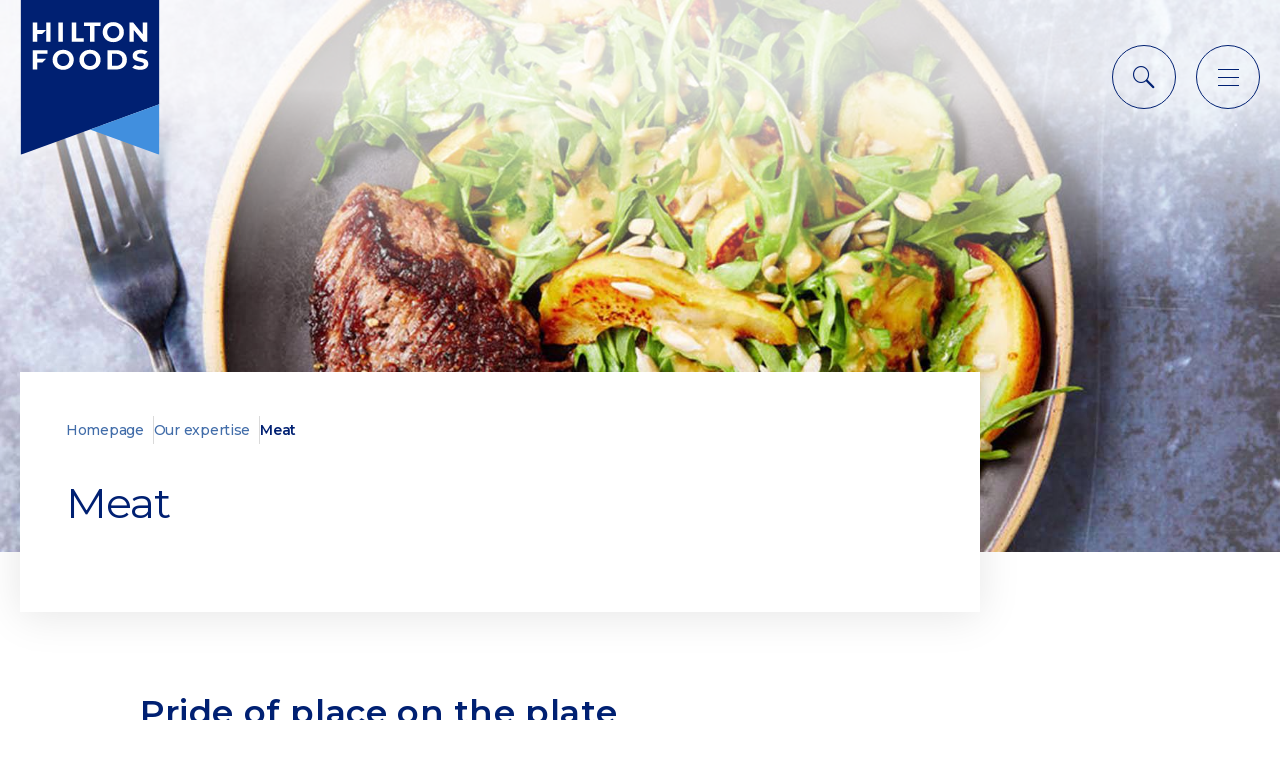

--- FILE ---
content_type: text/html; charset=utf-8
request_url: https://www.hiltonfoods.com/our-expertise/meat/
body_size: 10096
content:

<!DOCTYPE html>
<html lang="en-US">

<head>
<script>
    // Include the following lines to define the gtag() function when
    // calling this code prior to your gtag.js or Tag Manager snippet
    window.dataLayer = window.dataLayer || [];
    function gtag(){dataLayer.push(arguments);}

    // Call the default command before gtag.js or Tag Manager runs to
    // adjust how the tags operate when they run. Modify the defaults
    // per your business requirements and prior consent granted/denied, e.g.:
    gtag('consent', 'default', {
      'ad_storage': 'denied',
      'analytics_storage': 'denied'
    });
</script>
    
<meta name="viewport" content="width=device-width, initial-scale=1, shrink-to-fit=no">
<meta name="format-detection" content="telephone=no">
<meta charset="utf-8">
<title>Meat | Hilton Foods</title>
<meta name="description" content="" />
<link rel="canonical" href="https://www.hiltonfoods.com/our-expertise/meat/" />
    <meta name="robots" content="index,follow" />
    <meta name="googlebot" content="index,follow" />

    
<meta property="og:type" content="website" />
<meta property="og:url" content="https://www.hiltonfoods.com/our-expertise/meat/" />
<meta property="og:locale" content="en-US" />
<meta property="og:site_name" content="Hilton Foods" />
<meta property="og:title" content="Meat" />
<meta property="og:description" content="Partners in protein and providers of ingenious new products that consumers love." />
    <meta property="og:image" content="https://www.hiltonfoods.com/media/egeiqccp/logosvg.svg" />
    <meta property="og:image:type" content="image/svg" />
    <meta property="og:image:width" content="0" />
    <meta property="og:image:height" content="0" />
    <meta property="og:image:alt" />


    <link href="https://fonts.googleapis.com/css2?family=Montserrat:wght@300;400;500;600&amp;display=swap" rel="stylesheet">

    <link rel="apple-touch-icon" sizes="180x180" href="/apple-touch-icon.png">
    <link rel="icon" type="image/png" sizes="32x32" href="/favicon-32x32.png">
    <link rel="icon" type="image/png" sizes="16x16" href="/favicon-16x16.png">
    <link rel="manifest" crossorigin="use-credentials" href="/site.webmanifest">
    <link rel="mask-icon" href="/safari-pinned-tab.svg" color="#ffffff">
    <link href="/css/style.min.css" rel="stylesheet" />
    <script src="/js/global.min.js" defer></script>
	<script src="https://player.vimeo.com/api/player.js"></script>

<script>
    var config = {
        apiKey: '6e6bdba9c25ecc968a93a27a60314e7fcdcdec38',
        product: 'PRO_MULTISITE',
        initialState: 'notify',
        necessaryCookies: ['UMB-XSRF-V', 'UMB_UCONTEXT', 'UMB_UCONTEXT_C', 'UMB-XSRF-TOKEN', 'UMB_UPDCHK', 'ASP.NET_SessionId'],
        theme: 'light',
        rejectButton: true,
        closeStyle: 'button',
        consentCookieExpiry: 90,
        settingsStyle: 'button',
        layout: 'popup',
        position: 'left',
        branding: {
            fontSizeTitle: "23px",
            fontSizeIntro: "14px",
            fontSizeHeaders: "14px",
            fontSize: "14px",
            fontColor: "#002E6D",
            closeBackground: "#FFF",
            alertBackground: "#cc4141",
            alertText: "#fff",
            removeAbout: true
        },
        text: {
            notifyTitle: "Cookie control",
            notifyDescription: "We use cookies to optimise site functionality and give you the best possible experience. Some of these cookies are essential, while others help us to improve your experience by providing insights into how the site is being used. For more detailed information about the cookies we use, see our cookie policy.",
            accept: "I accept",
            reject: "I do not accept",
            title: 'Our use of cookies',
            intro: "We use necessary cookies to make our site work. We'd also like to set optional analytics cookies to help us improve it. We won't set optional cookies unless you enable them. Using this tool will set a cookie on your device to remember your preferences.",
            acceptSettings: "I accept",
            rejectSettings: "I do not accept",
            closeLabel: "Save and close",
            necessaryTitle: "Necessary cookies",
            necessaryDescription: "Necessary cookies enable core functionality such as security, network management, and accessibility. You may disable these by changing your browser settings, but this may affect how the website functions."
        },
        statement: {
            description: "For more detailed information about the cookies we use, see our",
            name: "cookies page",
            url: "/cookie-policy/", 
            updated: "30/06/2022" 
        },
        optionalCookies: [
            {
                name: "analytics",
                label: "Google Analytics",
                description: "We'd like to set Google Analytics cookies to help us to improve our website by collecting and reporting information on how you use it. The cookies collect information in a way that does not directly identify anyone. For more information on how these cookies work, please see our cookies page.",
                cookies: ['_ga', '_gid', '_gat', '__utma', '__utmt', '__utmb', '__utmc', '__utmz', '__utmv'],
                onAccept: function(){
                    gtag('consent', 'update', {
                        'ad_storage': 'granted',
                        'analytics_storage': 'granted'
                    });
                    var scriptGtag = document.createElement('script');
                    scriptGtag.src = 'https://www.googletagmanager.com/gtag/js?id=GTM-WD9J884';
                    document.head.appendChild(scriptGtag);
    
                },
                onRevoke: function(){
                    gtag('consent', 'update', {
                        'ad_storage': 'denied',
                        'analytics_storage': 'denied'
                    });
                }
            }
        ]
    };

    var script = document.createElement('script');
    script.crossOrigin = "anonymous";
    script.src = 'https://cc.cdn.civiccomputing.com/9/cookieControl-9.6.1.min.js';
    script.onload = function () {
        gtag('js', new Date());
        gtag('config', 'GTM-WD9J884');
        CookieControl.load(config);
    };
    document.head.appendChild(script);
    

    var onPageStyle = "";
    if (config.text.acceptRecommended == "") {
        onPageStyle += "#ccc-recommended-settings{display:none;}"
    }
    if (config.text.rejectSettings == "") {
        onPageStyle += "#ccc-reject-settings{display:none;}"
    }
    if (onPageStyle != "") {
        var style = document.createElement('style');
        style.innerHTML = onPageStyle;
        document.head.prepend(style);
    }
</script></head>

<body class="" current-page="5f085aa0-a099-4815-af0f-7e2db9e30bd3">
    
	<button class="skip-link" type="button">Skip to content</button>
<!-- Google Tag Manager (noscript) --><noscript><iframe src="https://www.googletagmanager.com/ns.html?id=GTM-WD9J884"height="0" width="0" style="display:none;visibility:hidden"></iframe></noscript><!-- End Google Tag Manager (noscript) -->

<header class="header js-header">
    <div class="wrap">
        <div class="header__container">
                <a href="/" class="header__home">
                    <img src="/media/egeiqccp/logosvg.svg?rmode=pad&amp;rnd=133022824307070000" class="header__logo" />
                </a>
            <div class="header__buttons">
                <button class="search search--open js-open-search" type="button">
                    <span class="icon font-ico-search"><span class="sr-only">Search</span></span>
                </button>
                <button class="search search--close js-close-search" type="button">
                    <span class="icon font-ico-close"><span class="sr-only">Close Search</span></span>
                </button>
                    <div class="search__popup">
                        <form class="search__form js-header-search-form" action="/search-results/">
                            <div class="search__form-container">
                                <label class="sr-only" for="search"></label>
                                <input class="search__form-input js-header-search-input" type="text" name="search" id="search" autocomplete="off" placeholder="Search for something&#x2026;">
                                <button class="search__form-submit" type="submit">
                                    <span class="icon font-ico-search">
                                        <span class="sr-only">Submit search</span>
                                    </span>
                                </button>
                            </div>
                        </form>
                    </div>
                <button class="hamburger js-menu hamburger--open" id="icon" type="button">
                    <span class="hamburger__line-1"></span>
                    <span class="hamburger__line-2"></span>
                    <span class="hamburger__line-3"></span>
                    <span class="sr-only">Open menu</span>
                </button>
                <button class="hamburger-close js-close-menu" type="button">
                    <span class="icon font-ico-close"></span>
                    <span class="sr-only">Close menu</span>
                </button>
            </div>
            <nav class="nav">
                <div class="nav__holder">
                    <div class="nav__top">
                        <ul class="nav__list" role="menubar">
                                <li class="nav__item nav__item--has-children js-nav-children" role="menuitem">
                                    <a class="nav__item-link h5" href="javascript:;">Who we are</a>

                                        <div class="nav__secondary js-nav-secondary">
                                            <div class="wrap">
                                                <button class="nav__secondary-back caption js-back-btn" type="button"><span class="icon font-ico-arrow-long"></span>Back</button>
                                                    <div class="nav__secondary-top">
                                                        <div class="nav__secondary-holder">
                                                                <h2 class="nav__secondary-title h2 nav__secondary-title--mobile-main">Who we are</h2>
                                                                <p class="nav__secondary-text h5">We encourage collaborative partnerships that are built on dedication and customer insight.</p>
                                                                <a class="cta js-primary-link" href="/who-we-are/">Visit this section</a>
                                                        </div>
                                                            <div class="nav__secondary-info">
                                                                <h2 class="nav__secondary-title nav__secondary-title--mobile h2">Who we are</h2>
                                                                <div class="nav__secondary-image has-cover" style="background-image: url('/media/2raex2an/table-shot.jpg?width=363&amp;height=188&amp;rnd=133026998744930000');"><span class="sr-only"></span></div>
                                                            </div>
                                                    </div>
                                                    <div class="nav__secondary-bottom">
                                                        <span class="nav__secondary-sub-title">In this section</span>
                                                        <ul class="nav-secondary__list">
                                                                <li class="nav__secondary-item">
                                                                    <a class="cta js-secondary-link" href="/who-we-are/a-quick-overview/">A quick overview</a>
                                                                </li>
                                                                <li class="nav__secondary-item">
                                                                    <a class="cta js-secondary-link" href="/who-we-are/market-insight/">Market insight</a>
                                                                </li>
                                                                <li class="nav__secondary-item">
                                                                    <a class="cta js-secondary-link" href="/who-we-are/innovation/">Innovation</a>
                                                                </li>
                                                                <li class="nav__secondary-item">
                                                                    <a class="cta js-secondary-link" href="/who-we-are/our-values/">Our values</a>
                                                                </li>
                                                                <li class="nav__secondary-item">
                                                                    <a class="cta js-secondary-link" href="/who-we-are/our-history/">Our history</a>
                                                                </li>
                                                                <li class="nav__secondary-item">
                                                                    <a class="cta js-secondary-link" href="/who-we-are/plc-leadership-board/">Plc Leadership Board</a>
                                                                </li>
                                                                <li class="nav__secondary-item">
                                                                    <a class="cta js-secondary-link" href="/who-we-are/senior-leadership-team/">Senior Leadership Team</a>
                                                                </li>
                                                        </ul>
                                                    </div>
                                            </div>
                                            <span class="nav__secondary-background js-secondary-background"></span>
                                        </div>
                                </li>
                                <li class="nav__item nav__item--has-children js-nav-children" role="menuitem">
                                    <a class="nav__item-link h5" href="javascript:;">Our expertise</a>

                                        <div class="nav__secondary js-nav-secondary">
                                            <div class="wrap">
                                                <button class="nav__secondary-back caption js-back-btn" type="button"><span class="icon font-ico-arrow-long"></span>Back</button>
                                                    <div class="nav__secondary-top">
                                                        <div class="nav__secondary-holder">
                                                                <h2 class="nav__secondary-title h2 nav__secondary-title--mobile-main">Our expertise</h2>
                                                                <p class="nav__secondary-text h5">Experts with taste</p>
                                                                <a class="cta js-primary-link" href="/our-expertise/">Visit this section</a>
                                                        </div>
                                                            <div class="nav__secondary-info">
                                                                <h2 class="nav__secondary-title nav__secondary-title--mobile h2">Our expertise</h2>
                                                                <div class="nav__secondary-image has-cover" style="background-image: url('/media/qk1pxv4m/shutterstock_564129100-1.jpg?width=363&amp;height=188&amp;rnd=133027018079900000');"><span class="sr-only"></span></div>
                                                            </div>
                                                    </div>
                                                    <div class="nav__secondary-bottom">
                                                        <span class="nav__secondary-sub-title">In this section</span>
                                                        <ul class="nav-secondary__list">
                                                                <li class="nav__secondary-item">
                                                                    <a class="cta js-secondary-link" href="/our-expertise/meat/">Meat</a>
                                                                </li>
                                                                <li class="nav__secondary-item">
                                                                    <a class="cta js-secondary-link" href="/our-expertise/seafood/">Seafood</a>
                                                                </li>
                                                                <li class="nav__secondary-item">
                                                                    <a class="cta js-secondary-link" href="/our-expertise/vegan-vegetarian/">Vegan &amp; vegetarian</a>
                                                                </li>
                                                                <li class="nav__secondary-item">
                                                                    <a class="cta js-secondary-link" href="/our-expertise/easier-meals/">Easier Meals</a>
                                                                </li>
                                                                <li class="nav__secondary-item">
                                                                    <a class="cta js-secondary-link" href="/our-expertise/supply-chain-services/">Supply Chain Services</a>
                                                                </li>
                                                        </ul>
                                                    </div>
                                            </div>
                                            <span class="nav__secondary-background js-secondary-background"></span>
                                        </div>
                                </li>
                                <li class="nav__item nav__item--has-children js-nav-children" role="menuitem">
                                    <a class="nav__item-link h5" href="javascript:;">Where we operate</a>

                                        <div class="nav__secondary js-nav-secondary">
                                            <div class="wrap">
                                                <button class="nav__secondary-back caption js-back-btn" type="button"><span class="icon font-ico-arrow-long"></span>Back</button>
                                                    <div class="nav__secondary-top">
                                                        <div class="nav__secondary-holder">
                                                                <h2 class="nav__secondary-title h2 nav__secondary-title--mobile-main">Where we operate</h2>
                                                                <p class="nav__secondary-text h5">We&#x27;re a specialist international business made of local flavours</p>
                                                                <a class="cta js-primary-link" href="/where-we-operate/" target="">Visit this section</a>
                                                        </div>
                                                            <div class="nav__secondary-info">
                                                                <h2 class="nav__secondary-title nav__secondary-title--mobile h2">Where we operate</h2>
                                                                <div class="nav__secondary-image has-cover" style="background-image: url('/media/uaknce3q/logo-remove-4.jpg?width=363&amp;height=188&amp;rnd=133027168193300000');"><span class="sr-only"></span></div>
                                                            </div>
                                                    </div>
                                                    <div class="nav__secondary-bottom">
                                                        <span class="nav__secondary-sub-title">In this section</span>
                                                        <ul class="nav-secondary__list">
                                                                <li class="nav__secondary-item">
                                                                    <a class="cta js-secondary-link" href="/where-we-operate/united-kingdom/">United Kingdom</a>
                                                                        <ul class="nav__tertiary-list">
                                                                                <li class="nav__tertiary-item"><a class="cta js-tertiary-link" href="/where-we-operate/united-kingdom/hilton-foods-uk/">Hilton Foods UK</a></li>
                                                                                <li class="nav__tertiary-item"><a class="cta js-tertiary-link" href="/where-we-operate/united-kingdom/hilton-foods-seachill/">Hilton Foods Seachill</a></li>
                                                                                <li class="nav__tertiary-item"><a class="cta js-tertiary-link" href="/where-we-operate/united-kingdom/hilton-foods-solutions/">Hilton Foods Solutions</a></li>
                                                                                <li class="nav__tertiary-item"><a class="cta js-tertiary-link" href="/where-we-operate/united-kingdom/derry/">Derry</a></li>
                                                                        </ul>
                                                                </li>
                                                                <li class="nav__secondary-item">
                                                                    <a class="cta js-secondary-link" href="/where-we-operate/netherlands/">Netherlands</a>
                                                                        <ul class="nav__tertiary-list">
                                                                                <li class="nav__tertiary-item"><a class="cta js-tertiary-link" href="/where-we-operate/netherlands/foppen/">Foppen</a></li>
                                                                                <li class="nav__tertiary-item"><a class="cta js-tertiary-link" href="/where-we-operate/netherlands/hilton-foods-holland/">Hilton Foods Holland</a></li>
                                                                                <li class="nav__tertiary-item"><a class="cta js-tertiary-link" href="/where-we-operate/netherlands/hilton-foods-dalco/">Hilton Foods Dalco</a></li>
                                                                        </ul>
                                                                </li>
                                                                <li class="nav__secondary-item">
                                                                    <a class="cta js-secondary-link" href="/where-we-operate/denmark/">Denmark</a>
                                                                </li>
                                                                <li class="nav__secondary-item">
                                                                    <a class="cta js-secondary-link" href="/where-we-operate/sweden/">Sweden</a>
                                                                </li>
                                                                <li class="nav__secondary-item">
                                                                    <a class="cta js-secondary-link" href="/where-we-operate/ireland/">Ireland</a>
                                                                </li>
                                                                <li class="nav__secondary-item">
                                                                    <a class="cta js-secondary-link" href="/where-we-operate/portugal/">Portugal</a>
                                                                </li>
                                                                <li class="nav__secondary-item">
                                                                    <a class="cta js-secondary-link" href="/where-we-operate/central-europe/">Central Europe</a>
                                                                </li>
                                                                <li class="nav__secondary-item">
                                                                    <a class="cta js-secondary-link" href="/where-we-operate/australia/">Australia</a>
                                                                        <ul class="nav__tertiary-list">
                                                                                <li class="nav__tertiary-item"><a class="cta js-tertiary-link" href="/where-we-operate/australia/sydney/">Sydney</a></li>
                                                                                <li class="nav__tertiary-item"><a class="cta js-tertiary-link" href="/where-we-operate/australia/perth/">Perth</a></li>
                                                                                <li class="nav__tertiary-item"><a class="cta js-tertiary-link" href="/where-we-operate/australia/brisbane/">Brisbane</a></li>
                                                                                <li class="nav__tertiary-item"><a class="cta js-tertiary-link" href="/where-we-operate/australia/bunbury/">Bunbury</a></li>
                                                                                <li class="nav__tertiary-item"><a class="cta js-tertiary-link" href="/where-we-operate/australia/melbourne/">Melbourne</a></li>
                                                                        </ul>
                                                                </li>
                                                                <li class="nav__secondary-item">
                                                                    <a class="cta js-secondary-link" href="/where-we-operate/new-zealand/">New Zealand</a>
                                                                </li>
                                                                <li class="nav__secondary-item">
                                                                    <a class="cta js-secondary-link" href="/where-we-operate/greece/">Greece</a>
                                                                        <ul class="nav__tertiary-list">
                                                                                <li class="nav__tertiary-item"><a class="cta js-tertiary-link" href="/where-we-operate/greece/foppen/">Foppen</a></li>
                                                                        </ul>
                                                                </li>
                                                                <li class="nav__secondary-item">
                                                                    <a class="cta js-secondary-link" href="/where-we-operate/canada/">Canada</a>
                                                                </li>
                                                        </ul>
                                                    </div>
                                            </div>
                                            <span class="nav__secondary-background js-secondary-background"></span>
                                        </div>
                                </li>
                                <li class="nav__item nav__item--has-children js-nav-children" role="menuitem">
                                    <a class="nav__item-link h5" href="javascript:;">Sustainability</a>

                                        <div class="nav__secondary js-nav-secondary">
                                            <div class="wrap">
                                                <button class="nav__secondary-back caption js-back-btn" type="button"><span class="icon font-ico-arrow-long"></span>Back</button>
                                                    <div class="nav__secondary-top">
                                                        <div class="nav__secondary-holder">
                                                                <h2 class="nav__secondary-title h2 nav__secondary-title--mobile-main">Sustainability</h2>
                                                                <p class="nav__secondary-text h5">Delivering our Sustainable Protein Plan</p>
                                                                <a class="cta js-primary-link" href="/sustainability/">Visit this section</a>
                                                        </div>
                                                            <div class="nav__secondary-info">
                                                                <h2 class="nav__secondary-title nav__secondary-title--mobile h2">Sustainability</h2>
                                                                <div class="nav__secondary-image has-cover" style="background-image: url('/media/eh0l3wst/reducing.jpg?width=363&amp;height=188&amp;rnd=133027220905930000');"><span class="sr-only"></span></div>
                                                            </div>
                                                    </div>
                                                    <div class="nav__secondary-bottom">
                                                        <span class="nav__secondary-sub-title">In this section</span>
                                                        <ul class="nav-secondary__list">
                                                                <li class="nav__secondary-item">
                                                                    <a class="cta js-secondary-link" href="/sustainability/our-approach/">Our approach</a>
                                                                </li>
                                                                <li class="nav__secondary-item">
                                                                    <a class="cta js-secondary-link" href="/sustainability/news/">News</a>
                                                                </li>
                                                                <li class="nav__secondary-item">
                                                                    <a class="cta js-secondary-link" href="/sustainability/reports-policies/">Reports &amp; policies</a>
                                                                </li>
                                                                <li class="nav__secondary-item">
                                                                    <a class="cta js-secondary-link" href="/sustainability/people/">People</a>
                                                                </li>
                                                                <li class="nav__secondary-item">
                                                                    <a class="cta js-secondary-link" href="/sustainability/planet/">Planet</a>
                                                                </li>
                                                                <li class="nav__secondary-item">
                                                                    <a class="cta js-secondary-link" href="/sustainability/product/">Product</a>
                                                                </li>
                                                                <li class="nav__secondary-item">
                                                                    <a class="cta js-secondary-link" href="/sustainability/meet-the-team/">Meet the team</a>
                                                                </li>
                                                        </ul>
                                                    </div>
                                            </div>
                                            <span class="nav__secondary-background js-secondary-background"></span>
                                        </div>
                                </li>
                                <li class="nav__item nav__item--has-children js-nav-children" role="menuitem">
                                    <a class="nav__item-link h5" href="javascript:;">Join Us</a>

                                        <div class="nav__secondary js-nav-secondary">
                                            <div class="wrap">
                                                <button class="nav__secondary-back caption js-back-btn" type="button"><span class="icon font-ico-arrow-long"></span>Back</button>
                                                    <div class="nav__secondary-top">
                                                        <div class="nav__secondary-holder">
                                                                <h2 class="nav__secondary-title h2 nav__secondary-title--mobile-main">Join Us</h2>
                                                                <p class="nav__secondary-text h5">Be part of our Hilton Foods family</p>
                                                                <a class="cta js-primary-link" href="/join-us/">Visit this section</a>
                                                        </div>
                                                            <div class="nav__secondary-info">
                                                                <h2 class="nav__secondary-title nav__secondary-title--mobile h2">Join Us</h2>
                                                                <div class="nav__secondary-image has-cover" style="background-image: url('/media/suba2njg/join-us_landing_hero-banner_1790x890.jpg?width=363&amp;height=188&amp;rnd=133033963061700000');"><span class="sr-only"></span></div>
                                                            </div>
                                                    </div>
                                                    <div class="nav__secondary-bottom">
                                                        <span class="nav__secondary-sub-title">Join Us</span>
                                                        <ul class="nav-secondary__list">
                                                                <li class="nav__secondary-item">
                                                                    <a class="cta js-secondary-link" href="/join-us/why-hilton-foods/">Why Hilton Foods?</a>
                                                                        <ul class="nav__tertiary-list">
                                                                                <li class="nav__tertiary-item"><a class="cta js-tertiary-link" href="/join-us/why-hilton-foods/early-careers/">Early Careers</a></li>
                                                                        </ul>
                                                                </li>
                                                                <li class="nav__secondary-item">
                                                                    <a class="cta js-secondary-link" href="/join-us/our-roles/">Our roles</a>
                                                                </li>
                                                                <li class="nav__secondary-item">
                                                                    <a class="cta js-secondary-link" href="/join-us/our-people/">Our people</a>
                                                                </li>
                                                                <li class="nav__secondary-item">
                                                                    <a class="cta js-secondary-link" href="/join-us/search-apply/">Search &amp; apply</a>
                                                                </li>
                                                        </ul>
                                                    </div>
                                            </div>
                                            <span class="nav__secondary-background js-secondary-background"></span>
                                        </div>
                                </li>
                        </ul>
                    </div>
                        <div class="nav__bottom">
                            <ul class="nav__list" role="menubar">
                                    <li class="nav__item nav__item--has-children js-nav-children" role="menuitem">
                                        <a class="nav__item-link-bottom h7" data-show-share-price="True"
                                           href="javascript:;">Investors</a>
                                            <div class="nav__secondary js-nav-secondary">
                                                <div class="wrap">
                                                    <button class="nav__secondary-back caption js-back-btn" type="button"><span class="icon font-ico-arrow-long"></span>Back</button>
                                                <div class="nav__secondary-top">
                                                    <div class="nav__secondary-holder">
                                                            <h2 class="nav__secondary-title h2">Investors</h2>
                                                            <p class="nav__secondary-text h5">Our ambition is to be the International food and supply chain services partner of choice.</p>
                                                            <a class="cta js-primary-link" href="/investors/">Visit this section</a>
                                                    </div>
                                                        <div class="nav__secondary-info">
                                                            <h2 class="nav__secondary-title nav__secondary-title--mobile h2">Investors</h2>
                                                            <div class="nav__secondary-image has-cover" style="background-image: url('/media/gsnhazkm/image.png?width=363&amp;height=188&amp;rnd=133494633562270000');"><span class="sr-only"></span></div>
                                                        </div>
                                                </div>
                                                        <div class="nav__secondary-bottom">
                                                            <span class="nav__secondary-sub-title">In this section</span>
                                                            <ul class="nav-secondary__list">
                                                                    <li class="nav__secondary-item">
                                                                        <a class="cta js-secondary-link" href="/investors/investment-case/">Investment case</a>
                                                                    </li>
                                                                    <li class="nav__secondary-item">
                                                                        <a class="cta js-secondary-link" href="/investors/our-strategy/">Our strategy</a>
                                                                    </li>
                                                                    <li class="nav__secondary-item">
                                                                        <a class="cta js-secondary-link" href="/investors/2024-annual-report/">2024 Annual report</a>
                                                                    </li>
                                                                    <li class="nav__secondary-item">
                                                                        <a class="cta js-secondary-link" href="/investors/investor-results-reports-presentations/">Results, reports &amp; presentations</a>
                                                                    </li>
                                                                    <li class="nav__secondary-item">
                                                                        <a class="cta js-secondary-link" href="/investors/share-price/">Share price</a>
                                                                    </li>
                                                                    <li class="nav__secondary-item">
                                                                        <a class="cta js-secondary-link" href="/investors/regulatory-news/">Regulatory news</a>
                                                                    </li>
                                                                    <li class="nav__secondary-item">
                                                                        <a class="cta js-secondary-link" href="/investors/financial-calendar/">Financial calendar</a>
                                                                    </li>
                                                                    <li class="nav__secondary-item">
                                                                        <a class="cta js-secondary-link" href="/investors/shareholder-information/">Shareholder information</a>
                                                                    </li>
                                                                    <li class="nav__secondary-item">
                                                                        <a class="cta js-secondary-link" href="/investors/dividend-details/">Dividend details</a>
                                                                    </li>
                                                                    <li class="nav__secondary-item">
                                                                        <a class="cta js-secondary-link" href="/investors/agm/">AGM</a>
                                                                    </li>
                                                                    <li class="nav__secondary-item">
                                                                        <a class="cta js-secondary-link" href="/investors/corporate-governance/">Corporate governance</a>
                                                                    </li>
                                                                    <li class="nav__secondary-item">
                                                                        <a class="cta js-secondary-link" href="/investors/advisors/">Advisors</a>
                                                                    </li>
                                                                    <li class="nav__secondary-item">
                                                                        <a class="cta js-secondary-link" href="/investors/analysts/">Analysts</a>
                                                                    </li>
                                                                    <li class="nav__secondary-item">
                                                                        <a class="cta js-secondary-link" href="/investors/ir-contacts/">IR contacts</a>
                                                                    </li>
                                                            </ul>
                                                        </div>
                                                </div>
                                            </div>
                                    </li>
                                    <li class="nav__item nav__item--has-children js-nav-children" role="menuitem">
                                        <a class="nav__item-link-bottom h7" data-show-share-price="False"
                                           href="javascript:;">Media</a>
                                            <div class="nav__secondary js-nav-secondary">
                                                <div class="wrap">
                                                    <button class="nav__secondary-back caption js-back-btn" type="button"><span class="icon font-ico-arrow-long"></span>Back</button>
                                                <div class="nav__secondary-top">
                                                    <div class="nav__secondary-holder">
                                                            <h2 class="nav__secondary-title h2">Media</h2>
                                                            <a class="cta js-primary-link" href="/media/">Visit this section</a>
                                                    </div>
                                                        <div class="nav__secondary-info">
                                                            <h2 class="nav__secondary-title nav__secondary-title--mobile h2">Media</h2>
                                                            <div class="nav__secondary-image has-cover" style="background-image: url('/media/enslejja/surf-and-turf.jpg?width=363&amp;height=188&amp;rnd=133050330652430000');"><span class="sr-only"></span></div>
                                                        </div>
                                                </div>
                                                        <div class="nav__secondary-bottom">
                                                            <span class="nav__secondary-sub-title">In this section</span>
                                                            <ul class="nav-secondary__list">
                                                                    <li class="nav__secondary-item">
                                                                        <a class="cta js-secondary-link" href="/media/press-releases/">Press releases</a>
                                                                    </li>
                                                                    <li class="nav__secondary-item">
                                                                        <a class="cta js-secondary-link" href="/media/media-contacts/">Media contacts</a>
                                                                    </li>
                                                            </ul>
                                                        </div>
                                                </div>
                                            </div>
                                    </li>
                                    <li class="nav__item " role="menuitem">
                                        <a class="nav__item-link-bottom h7" data-show-share-price="False"
                                           href="/contact-us/">Contact Us</a>
                                    </li>
                            </ul>
                        </div>
                </div>
            </nav>
        </div>
    </div>
</header>

    
<main class="main main--standard">

<section class="banner">
        <div class="banner__image has-cover" style="background-image: url(/media/ydsavt3l/meat.jpg?width=1790&amp;height=890&amp;rnd=133041040018370000&amp;quality=70);" role="presentation"></div>
    <div class="wrap">
        <div class="banner__holder">
            <div class="banner__content">
                
    <div class="breadcrumbs">
        <ul class="breadcrumbs__list">
                <li class="breadcrumbs__item"><a href="/" class="breadcrumbs__link caption">Homepage</a></li>
                <li class="breadcrumbs__item"><a href="/our-expertise/" class="breadcrumbs__link caption">Our expertise</a></li>
                <li class="breadcrumbs__item"><span href="/our-expertise/meat/" class="breadcrumbs__link caption">Meat</span></li>
        </ul>
    </div>

                    <h1 class="banner__title h2">Meat</h1>
            </div>
        </div>
    </div>
</section>


<section class="rte ">
    <div class="wrap wrap--smaller">
        <h3><strong>Pride of place on the plate</strong></h3>
<p>Even as times and tastes change, high quality meat is the still the focal point of special meals for millions of people. So we give meat the care and attention to quality that it deserves. And that consumers deserve.</p>
<p>Meat is where it all began for us. And today, we're helping our customers meet the latest trends and expectations, bringing them the benefit of our long experience. Here's why we're the leading meat protein partner.</p>
    </div>
</section>
<section class="video js-video section">
    <div class="js-video-holder">
            <div class="video__cover video__cover--img lazy-load-bg js-lazy-item has-cover" data-src="/media/35nn4ug2/bg6i8016hf-01_0-copy-2.jpg?width=1790&amp;height=1009&amp;rnd=133027018082170000"></div>
		<a class="video__media-mute muted js-video-mute-btn" href="javascript:;" data-audio="muted" aria-label="Unmute video">
			<span class="video__mute-text">Unmute</span>
		</a>
        <div class="video-button__holder play-button__holder">
            <button class="play-button js-play-video" data-src="https://player.vimeo.com/video/733920157?h=d04bba6fd5&amp;amp;badge=0&amp;amp;autopause=0&amp;amp;player_id=0&amp;amp;app_id=58479" data-title="Video showing what Hilton Foods do with meat products" type="button">
                <span class="play-button__icon">
                    <span class="icon font-ico-play" aria-hidden="true"></span>
                </span>
                <span class="play-button__text h6">Play video</span>
            </button>
        </div>
    </div>
</section>
<section class="rte ">
    <div class="wrap wrap--smaller">
        <h4>Riding trends</h4>
<p>We keep our fingers on the pulse of food trends, and turn that insight into innovative solutions in process, product, packaging and supply chain to unlock opportunities for our customers. We’re experts at translating successful innovations across geographies, driving demand and satisfying it.</p>
    </div>
</section>
    <section class="image section">
        <div class="wrap">
            <div class="image__holder">
                <div class="image__img lazy-load-bg js-lazy-item has-cover" data-src="/media/qk1pxv4m/shutterstock_564129100-1.jpg?width=1510&amp;height=860&amp;rnd=133027018079900000" role="presentation"></div>
            </div>
        </div>
    </section>

<section class="rte ">
    <div class="wrap wrap--smaller">
        <h4>We’re processing experts</h4>
<p>We’ve been working with market-leading retailers and food-service operators for decades. By investing in our operations, we stay at the cutting edge on a global scale, and our customers trust our commitment to quality as much as our ability to deliver savings and value.</p>
    </div>
</section>
    <section class="image section">
        <div class="wrap">
            <div class="image__holder">
                <div class="image__img lazy-load-bg js-lazy-item has-cover" data-src="/media/n2jnepfd/dry-aged-beef-with-butcher.jpg?width=1510&amp;height=860&amp;rnd=133027018077030000" role="presentation"></div>
            </div>
        </div>
    </section>

<section class="rte ">
    <div class="wrap wrap--smaller">
        <h4>Agility in our models</h4>
<p>We can flex and adapt to suit our customers – whether it’s a total partnership cost plus model, a joint venture or strategic service model. Our operations are agile, so we can respond to external factors like seasonality or sudden market changes and still unlock growth.</p>
    </div>
</section>
    <section class="image section">
        <div class="wrap">
            <div class="image__holder">
                <div class="image__img lazy-load-bg js-lazy-item has-cover" data-src="/media/xcrnys2v/british-beef-maturing-with-himalayan-salt-wall-in-the-background.jpg?width=1510&amp;height=860&amp;rnd=133027018074630000" role="presentation"></div>
            </div>
        </div>
    </section>

<section class="rte ">
    <div class="wrap wrap--smaller">
        <h4>Planning and supply chain services</h4>
<p>By partnering with customers and deploying our supply chain technology, we help optimise the chain end-to-end. For many customers, we plan and manage their entire supply chains. For others we find new efficiencies, for example through automation. Either way, decisions get better, risks are reduced and opportunities seized.</p>
    </div>
</section>
    <section class="related section">
        <div class="wrap">
            <div class="related__holder">
                    <div class="related__card">
                            <div class="related__card-image-holder">
                                <div class="related__card-image lazy-load-bg js-lazy-item has-cover" data-src="/media/30bfsm3e/a012_c015_0101bf0001497.jpg?width=705&amp;height=306&amp;rnd=133027027936730000" role="presentation"></div>
                            </div>
                        <div class="related__card-content">
                            <div class="related__card-left">
                                    <h6 class="related__card-title h6">Related</h6>
                            </div>
                            <div class="related__card-right">
                                    <h5 class="related__card-text h5">Sustainability. Selection. Seafood.</h5>
                                    <a class="cta" href="/our-expertise/seafood/" title="Seafood">Seafood</a>
                            </div>
                        </div>
                    </div>
                    <div class="related__card">
                            <div class="related__card-image-holder">
                                <div class="related__card-image lazy-load-bg js-lazy-item has-cover" data-src="/media/mdlhvtyh/istock-905921648-1.jpg?width=705&amp;height=306&amp;rnd=133027037672770000" role="presentation"></div>
                            </div>
                        <div class="related__card-content">
                            <div class="related__card-left">
                                    <h6 class="related__card-title h6">Related</h6>
                            </div>
                            <div class="related__card-right">
                                    <h5 class="related__card-text h5">Pioneers of plant-based products</h5>
                                    <a class="cta" href="/our-expertise/vegan-vegetarian/" title="Vegan &amp; vegetarian">Vegan &amp; vegetarian</a>
                            </div>
                        </div>
                    </div>
            </div>
        </div>
    </section>
    <span class="main__background js-main-bckg"></span>
    <span class="main__background main__background--secondary js-main-bckg-secondary"></span>
</main>


<footer class="footer">
    <div class="wrap">
        <div class="footer__top">
                <div class="footer__logo-holder">
                    <a href="/">
                        <img class="footer__logo" src="/media/3urm142q/logo.png?width=140&amp;height=156&amp;rnd=133022824302600000" alt="">
                    </a>
                </div>
                <ul class="footer__list">
                        <li class="footer__list-item"><a class="footer__link caption" href="/sitemap/">Sitemap</a></li>
                        <li class="footer__list-item"><a class="footer__link caption" href="/media/ppkbn1fp/hilton-foods-privacy-statement-2024.pdf" target="_blank">Privacy Statement</a></li>
                        <li class="footer__list-item"><a class="footer__link caption" href="/media/ajvd1ovx/hilton-foods-modern-slavery-act-statement-2025.pdf" target="_blank">Modern Slavery Act Statement</a></li>
                        <li class="footer__list-item"><a class="footer__link caption" href="/gender-pay-reports/" target="_blank">Gender pay reports</a></li>
                        <li class="footer__list-item"><a class="footer__link caption" href="/cookie-policy/">Cookie policy</a></li>
                        <li class="footer__list-item"><a class="footer__link caption" href="/fca-warning/">FCA Warning</a></li>
					<li class="footer__list-item"><a class="footer__link caption js-open-cookie" href="javascript:;">Cookie settings</a></li>
                </ul>
        </div>
            <div class="footer__bottom">
                <span class="footer__copyright h7">Registered in England and Wales. No. 06165540 Address: 2-8 Interchange, Latham Road, Huntingdon, Cambs. PE29 6YE Hilton Food Group plc. &#xA9;  2026</span>
            </div>
    </div>
</footer>

</body>

</html>

--- FILE ---
content_type: text/css
request_url: https://www.hiltonfoods.com/css/style.min.css
body_size: 89554
content:
body,div,dl,dt,dd,ul,ol,li,h1,h2,h3,h4,h5,h6,pre,form,fieldset,input,textarea,p,blockquote,th,td{margin:0;padding:0}article,aside,details,figcaption,figure,footer,header,hgroup,nav,section,main{display:block}audio:not([controls]){display:none}[hidden]{display:none}html{font-size:100%;-webkit-text-size-adjust:100%;-ms-text-size-adjust:100%}body{font-size:1em;line-height:1.35;-moz-osx-font-smoothing:grayscale;-webkit-font-smoothing:antialiased}::-moz-selection{background:#000;color:#fff;text-shadow:none}::selection{background:#000;color:#fff;text-shadow:none}a{text-decoration:none}a:focus,a:hover,a:active{outline:none}abbr[title]{border-bottom:1px dotted}b,strong{font-weight:bold}blockquote{margin:0}dfn{font-style:italic}hr{display:block;height:1px;border:0;border-top:1px solid #ccc;margin:1em 0;padding:0}ins{background:#ff9;color:#000;text-decoration:none}pre,code,kbd,samp{font-family:monospace,serif;font-size:1em}pre{white-space:pre;word-wrap:break-word}q{quotes:none}q::before,q::after{content:""}small{font-size:85%}sub,sup{font-size:75%;line-height:0;position:relative;vertical-align:baseline}sup{top:-0.5em}sub{bottom:-0.25em}nav ul,nav ol,ul,li{list-style:none;list-style-image:none;margin:0;padding:0}img{border:0;-ms-interpolation-mode:bicubic;vertical-align:middle}svg:not(:root){overflow:hidden}figure{margin:0}form{margin:0}fieldset{border:0;margin:0;padding:0}label{cursor:pointer}legend{border:0;padding:0;white-space:normal}button,input,select,textarea{font-size:100%;margin:0;vertical-align:baseline}button,input{line-height:normal}button,input[type=button],input[type=reset],input[type=submit]{cursor:pointer;-webkit-appearance:button}button[disabled],input[disabled]{cursor:default}input[type=text],input[type=email],input[type=password],input[type=search],textarea{-webkit-box-shadow:none;box-shadow:none;-webkit-appearance:none;-moz-appearance:none;appearance:none}button::-moz-focus-inner,input::-moz-focus-inner{border:0;padding:0}textarea{overflow:auto;vertical-align:top;resize:vertical}input:invalid,textarea:invalid{background-color:#f0dddd}input,textarea,select{outline:none}table{border-collapse:collapse;border-spacing:0;border:1px solid #dadada;margin:0 auto 20px}td{vertical-align:top;border-right:1px solid #dadada}.container{width:100%;padding-right:15px;padding-left:15px;margin-right:auto;margin-left:auto}.container-fluid{width:100%;padding-right:15px;padding-left:15px;margin-right:auto;margin-left:auto}.row{display:-webkit-box;display:-webkit-flex;display:-ms-flexbox;display:flex;-webkit-flex-wrap:wrap;-ms-flex-wrap:wrap;flex-wrap:wrap;margin-right:-15px;margin-left:-15px}.no-gutters{margin-right:0;margin-left:0}.no-gutters>.col,.no-gutters>[class*=col-]{padding-right:0;padding-left:0}.col-xxl,.col-xxl-auto,.col-xxl-12,.col-xxl-11,.col-xxl-10,.col-xxl-9,.col-xxl-8,.col-xxl-7,.col-xxl-6,.col-xxl-5,.col-xxl-4,.col-xxl-3,.col-xxl-2,.col-xxl-1,.col-xl,.col-xl-auto,.col-xl-12,.col-xl-11,.col-xl-10,.col-xl-9,.col-xl-8,.col-xl-7,.col-xl-6,.col-xl-5,.col-xl-4,.col-xl-3,.col-xl-2,.col-xl-1,.col-lg,.col-lg-auto,.col-lg-12,.col-lg-11,.col-lg-10,.col-lg-9,.col-lg-8,.col-lg-7,.col-lg-6,.col-lg-5,.col-lg-4,.col-lg-3,.col-lg-2,.col-lg-1,.col-md,.col-md-auto,.col-md-12,.col-md-11,.col-md-10,.col-md-9,.col-md-8,.col-md-7,.col-md-6,.col-md-5,.col-md-4,.col-md-3,.col-md-2,.col-md-1,.col-sm,.col-sm-auto,.col-sm-12,.col-sm-11,.col-sm-10,.col-sm-9,.col-sm-8,.col-sm-7,.col-sm-6,.col-sm-5,.col-sm-4,.col-sm-3,.col-sm-2,.col-sm-1,.col,.col-auto,.col-12,.col-11,.col-10,.col-9,.col-8,.col-7,.col-6,.col-5,.col-4,.col-3,.col-2,.col-1{position:relative;width:100%;min-height:1px;padding-right:15px;padding-left:15px}.col{-webkit-flex-basis:0;-ms-flex-preferred-size:0;flex-basis:0;-webkit-box-flex:1;-webkit-flex-grow:1;-ms-flex-positive:1;flex-grow:1;max-width:100%}.col-auto{-webkit-box-flex:0;-webkit-flex:0 0 auto;-ms-flex:0 0 auto;flex:0 0 auto;width:auto;max-width:none}.col-1{-webkit-box-flex:0;-webkit-flex:0 0 8.3333333333%;-ms-flex:0 0 8.3333333333%;flex:0 0 8.3333333333%;max-width:8.3333333333%}.col-2{-webkit-box-flex:0;-webkit-flex:0 0 16.6666666667%;-ms-flex:0 0 16.6666666667%;flex:0 0 16.6666666667%;max-width:16.6666666667%}.col-3{-webkit-box-flex:0;-webkit-flex:0 0 25%;-ms-flex:0 0 25%;flex:0 0 25%;max-width:25%}.col-4{-webkit-box-flex:0;-webkit-flex:0 0 33.3333333333%;-ms-flex:0 0 33.3333333333%;flex:0 0 33.3333333333%;max-width:33.3333333333%}.col-5{-webkit-box-flex:0;-webkit-flex:0 0 41.6666666667%;-ms-flex:0 0 41.6666666667%;flex:0 0 41.6666666667%;max-width:41.6666666667%}.col-6{-webkit-box-flex:0;-webkit-flex:0 0 50%;-ms-flex:0 0 50%;flex:0 0 50%;max-width:50%}.col-7{-webkit-box-flex:0;-webkit-flex:0 0 58.3333333333%;-ms-flex:0 0 58.3333333333%;flex:0 0 58.3333333333%;max-width:58.3333333333%}.col-8{-webkit-box-flex:0;-webkit-flex:0 0 66.6666666667%;-ms-flex:0 0 66.6666666667%;flex:0 0 66.6666666667%;max-width:66.6666666667%}.col-9{-webkit-box-flex:0;-webkit-flex:0 0 75%;-ms-flex:0 0 75%;flex:0 0 75%;max-width:75%}.col-10{-webkit-box-flex:0;-webkit-flex:0 0 83.3333333333%;-ms-flex:0 0 83.3333333333%;flex:0 0 83.3333333333%;max-width:83.3333333333%}.col-11{-webkit-box-flex:0;-webkit-flex:0 0 91.6666666667%;-ms-flex:0 0 91.6666666667%;flex:0 0 91.6666666667%;max-width:91.6666666667%}.col-12{-webkit-box-flex:0;-webkit-flex:0 0 100%;-ms-flex:0 0 100%;flex:0 0 100%;max-width:100%}.offset-1{margin-left:8.3333333333%}.offset-2{margin-left:16.6666666667%}.offset-3{margin-left:25%}.offset-4{margin-left:33.3333333333%}.offset-5{margin-left:41.6666666667%}.offset-6{margin-left:50%}.offset-7{margin-left:58.3333333333%}.offset-8{margin-left:66.6666666667%}.offset-9{margin-left:75%}.offset-10{margin-left:83.3333333333%}.offset-11{margin-left:91.6666666667%}@media only screen and (min-width: 576px){.col-sm{-webkit-flex-basis:0;-ms-flex-preferred-size:0;flex-basis:0;-webkit-box-flex:1;-webkit-flex-grow:1;-ms-flex-positive:1;flex-grow:1;max-width:100%}.col-sm-auto{-webkit-box-flex:0;-webkit-flex:0 0 auto;-ms-flex:0 0 auto;flex:0 0 auto;width:auto;max-width:none}.col-sm-1{-webkit-box-flex:0;-webkit-flex:0 0 8.3333333333%;-ms-flex:0 0 8.3333333333%;flex:0 0 8.3333333333%;max-width:8.3333333333%}.col-sm-2{-webkit-box-flex:0;-webkit-flex:0 0 16.6666666667%;-ms-flex:0 0 16.6666666667%;flex:0 0 16.6666666667%;max-width:16.6666666667%}.col-sm-3{-webkit-box-flex:0;-webkit-flex:0 0 25%;-ms-flex:0 0 25%;flex:0 0 25%;max-width:25%}.col-sm-4{-webkit-box-flex:0;-webkit-flex:0 0 33.3333333333%;-ms-flex:0 0 33.3333333333%;flex:0 0 33.3333333333%;max-width:33.3333333333%}.col-sm-5{-webkit-box-flex:0;-webkit-flex:0 0 41.6666666667%;-ms-flex:0 0 41.6666666667%;flex:0 0 41.6666666667%;max-width:41.6666666667%}.col-sm-6{-webkit-box-flex:0;-webkit-flex:0 0 50%;-ms-flex:0 0 50%;flex:0 0 50%;max-width:50%}.col-sm-7{-webkit-box-flex:0;-webkit-flex:0 0 58.3333333333%;-ms-flex:0 0 58.3333333333%;flex:0 0 58.3333333333%;max-width:58.3333333333%}.col-sm-8{-webkit-box-flex:0;-webkit-flex:0 0 66.6666666667%;-ms-flex:0 0 66.6666666667%;flex:0 0 66.6666666667%;max-width:66.6666666667%}.col-sm-9{-webkit-box-flex:0;-webkit-flex:0 0 75%;-ms-flex:0 0 75%;flex:0 0 75%;max-width:75%}.col-sm-10{-webkit-box-flex:0;-webkit-flex:0 0 83.3333333333%;-ms-flex:0 0 83.3333333333%;flex:0 0 83.3333333333%;max-width:83.3333333333%}.col-sm-11{-webkit-box-flex:0;-webkit-flex:0 0 91.6666666667%;-ms-flex:0 0 91.6666666667%;flex:0 0 91.6666666667%;max-width:91.6666666667%}.col-sm-12{-webkit-box-flex:0;-webkit-flex:0 0 100%;-ms-flex:0 0 100%;flex:0 0 100%;max-width:100%}.offset-sm-0{margin-left:0}.offset-sm-1{margin-left:8.3333333333%}.offset-sm-2{margin-left:16.6666666667%}.offset-sm-3{margin-left:25%}.offset-sm-4{margin-left:33.3333333333%}.offset-sm-5{margin-left:41.6666666667%}.offset-sm-6{margin-left:50%}.offset-sm-7{margin-left:58.3333333333%}.offset-sm-8{margin-left:66.6666666667%}.offset-sm-9{margin-left:75%}.offset-sm-10{margin-left:83.3333333333%}.offset-sm-11{margin-left:91.6666666667%}}@media only screen and (min-width: 768px){.col-md{-webkit-flex-basis:0;-ms-flex-preferred-size:0;flex-basis:0;-webkit-box-flex:1;-webkit-flex-grow:1;-ms-flex-positive:1;flex-grow:1;max-width:100%}.col-md-auto{-webkit-box-flex:0;-webkit-flex:0 0 auto;-ms-flex:0 0 auto;flex:0 0 auto;width:auto;max-width:none}.col-md-1{-webkit-box-flex:0;-webkit-flex:0 0 8.3333333333%;-ms-flex:0 0 8.3333333333%;flex:0 0 8.3333333333%;max-width:8.3333333333%}.col-md-2{-webkit-box-flex:0;-webkit-flex:0 0 16.6666666667%;-ms-flex:0 0 16.6666666667%;flex:0 0 16.6666666667%;max-width:16.6666666667%}.col-md-3{-webkit-box-flex:0;-webkit-flex:0 0 25%;-ms-flex:0 0 25%;flex:0 0 25%;max-width:25%}.col-md-4{-webkit-box-flex:0;-webkit-flex:0 0 33.3333333333%;-ms-flex:0 0 33.3333333333%;flex:0 0 33.3333333333%;max-width:33.3333333333%}.col-md-5{-webkit-box-flex:0;-webkit-flex:0 0 41.6666666667%;-ms-flex:0 0 41.6666666667%;flex:0 0 41.6666666667%;max-width:41.6666666667%}.col-md-6{-webkit-box-flex:0;-webkit-flex:0 0 50%;-ms-flex:0 0 50%;flex:0 0 50%;max-width:50%}.col-md-7{-webkit-box-flex:0;-webkit-flex:0 0 58.3333333333%;-ms-flex:0 0 58.3333333333%;flex:0 0 58.3333333333%;max-width:58.3333333333%}.col-md-8{-webkit-box-flex:0;-webkit-flex:0 0 66.6666666667%;-ms-flex:0 0 66.6666666667%;flex:0 0 66.6666666667%;max-width:66.6666666667%}.col-md-9{-webkit-box-flex:0;-webkit-flex:0 0 75%;-ms-flex:0 0 75%;flex:0 0 75%;max-width:75%}.col-md-10{-webkit-box-flex:0;-webkit-flex:0 0 83.3333333333%;-ms-flex:0 0 83.3333333333%;flex:0 0 83.3333333333%;max-width:83.3333333333%}.col-md-11{-webkit-box-flex:0;-webkit-flex:0 0 91.6666666667%;-ms-flex:0 0 91.6666666667%;flex:0 0 91.6666666667%;max-width:91.6666666667%}.col-md-12{-webkit-box-flex:0;-webkit-flex:0 0 100%;-ms-flex:0 0 100%;flex:0 0 100%;max-width:100%}.offset-md-0{margin-left:0}.offset-md-1{margin-left:8.3333333333%}.offset-md-2{margin-left:16.6666666667%}.offset-md-3{margin-left:25%}.offset-md-4{margin-left:33.3333333333%}.offset-md-5{margin-left:41.6666666667%}.offset-md-6{margin-left:50%}.offset-md-7{margin-left:58.3333333333%}.offset-md-8{margin-left:66.6666666667%}.offset-md-9{margin-left:75%}.offset-md-10{margin-left:83.3333333333%}.offset-md-11{margin-left:91.6666666667%}}@media only screen and (min-width: 992px){.col-lg{-webkit-flex-basis:0;-ms-flex-preferred-size:0;flex-basis:0;-webkit-box-flex:1;-webkit-flex-grow:1;-ms-flex-positive:1;flex-grow:1;max-width:100%}.col-lg-auto{-webkit-box-flex:0;-webkit-flex:0 0 auto;-ms-flex:0 0 auto;flex:0 0 auto;width:auto;max-width:none}.col-lg-1{-webkit-box-flex:0;-webkit-flex:0 0 8.3333333333%;-ms-flex:0 0 8.3333333333%;flex:0 0 8.3333333333%;max-width:8.3333333333%}.col-lg-2{-webkit-box-flex:0;-webkit-flex:0 0 16.6666666667%;-ms-flex:0 0 16.6666666667%;flex:0 0 16.6666666667%;max-width:16.6666666667%}.col-lg-3{-webkit-box-flex:0;-webkit-flex:0 0 25%;-ms-flex:0 0 25%;flex:0 0 25%;max-width:25%}.col-lg-4{-webkit-box-flex:0;-webkit-flex:0 0 33.3333333333%;-ms-flex:0 0 33.3333333333%;flex:0 0 33.3333333333%;max-width:33.3333333333%}.col-lg-5{-webkit-box-flex:0;-webkit-flex:0 0 41.6666666667%;-ms-flex:0 0 41.6666666667%;flex:0 0 41.6666666667%;max-width:41.6666666667%}.col-lg-6{-webkit-box-flex:0;-webkit-flex:0 0 50%;-ms-flex:0 0 50%;flex:0 0 50%;max-width:50%}.col-lg-7{-webkit-box-flex:0;-webkit-flex:0 0 58.3333333333%;-ms-flex:0 0 58.3333333333%;flex:0 0 58.3333333333%;max-width:58.3333333333%}.col-lg-8{-webkit-box-flex:0;-webkit-flex:0 0 66.6666666667%;-ms-flex:0 0 66.6666666667%;flex:0 0 66.6666666667%;max-width:66.6666666667%}.col-lg-9{-webkit-box-flex:0;-webkit-flex:0 0 75%;-ms-flex:0 0 75%;flex:0 0 75%;max-width:75%}.col-lg-10{-webkit-box-flex:0;-webkit-flex:0 0 83.3333333333%;-ms-flex:0 0 83.3333333333%;flex:0 0 83.3333333333%;max-width:83.3333333333%}.col-lg-11{-webkit-box-flex:0;-webkit-flex:0 0 91.6666666667%;-ms-flex:0 0 91.6666666667%;flex:0 0 91.6666666667%;max-width:91.6666666667%}.col-lg-12{-webkit-box-flex:0;-webkit-flex:0 0 100%;-ms-flex:0 0 100%;flex:0 0 100%;max-width:100%}.offset-lg-0{margin-left:0}.offset-lg-1{margin-left:8.3333333333%}.offset-lg-2{margin-left:16.6666666667%}.offset-lg-3{margin-left:25%}.offset-lg-4{margin-left:33.3333333333%}.offset-lg-5{margin-left:41.6666666667%}.offset-lg-6{margin-left:50%}.offset-lg-7{margin-left:58.3333333333%}.offset-lg-8{margin-left:66.6666666667%}.offset-lg-9{margin-left:75%}.offset-lg-10{margin-left:83.3333333333%}.offset-lg-11{margin-left:91.6666666667%}}@media only screen and (min-width: 1200px){.col-xl{-webkit-flex-basis:0;-ms-flex-preferred-size:0;flex-basis:0;-webkit-box-flex:1;-webkit-flex-grow:1;-ms-flex-positive:1;flex-grow:1;max-width:100%}.col-xl-auto{-webkit-box-flex:0;-webkit-flex:0 0 auto;-ms-flex:0 0 auto;flex:0 0 auto;width:auto;max-width:none}.col-xl-1{-webkit-box-flex:0;-webkit-flex:0 0 8.3333333333%;-ms-flex:0 0 8.3333333333%;flex:0 0 8.3333333333%;max-width:8.3333333333%}.col-xl-2{-webkit-box-flex:0;-webkit-flex:0 0 16.6666666667%;-ms-flex:0 0 16.6666666667%;flex:0 0 16.6666666667%;max-width:16.6666666667%}.col-xl-3{-webkit-box-flex:0;-webkit-flex:0 0 25%;-ms-flex:0 0 25%;flex:0 0 25%;max-width:25%}.col-xl-4{-webkit-box-flex:0;-webkit-flex:0 0 33.3333333333%;-ms-flex:0 0 33.3333333333%;flex:0 0 33.3333333333%;max-width:33.3333333333%}.col-xl-5{-webkit-box-flex:0;-webkit-flex:0 0 41.6666666667%;-ms-flex:0 0 41.6666666667%;flex:0 0 41.6666666667%;max-width:41.6666666667%}.col-xl-6{-webkit-box-flex:0;-webkit-flex:0 0 50%;-ms-flex:0 0 50%;flex:0 0 50%;max-width:50%}.col-xl-7{-webkit-box-flex:0;-webkit-flex:0 0 58.3333333333%;-ms-flex:0 0 58.3333333333%;flex:0 0 58.3333333333%;max-width:58.3333333333%}.col-xl-8{-webkit-box-flex:0;-webkit-flex:0 0 66.6666666667%;-ms-flex:0 0 66.6666666667%;flex:0 0 66.6666666667%;max-width:66.6666666667%}.col-xl-9{-webkit-box-flex:0;-webkit-flex:0 0 75%;-ms-flex:0 0 75%;flex:0 0 75%;max-width:75%}.col-xl-10{-webkit-box-flex:0;-webkit-flex:0 0 83.3333333333%;-ms-flex:0 0 83.3333333333%;flex:0 0 83.3333333333%;max-width:83.3333333333%}.col-xl-11{-webkit-box-flex:0;-webkit-flex:0 0 91.6666666667%;-ms-flex:0 0 91.6666666667%;flex:0 0 91.6666666667%;max-width:91.6666666667%}.col-xl-12{-webkit-box-flex:0;-webkit-flex:0 0 100%;-ms-flex:0 0 100%;flex:0 0 100%;max-width:100%}.offset-xl-0{margin-left:0}.offset-xl-1{margin-left:8.3333333333%}.offset-xl-2{margin-left:16.6666666667%}.offset-xl-3{margin-left:25%}.offset-xl-4{margin-left:33.3333333333%}.offset-xl-5{margin-left:41.6666666667%}.offset-xl-6{margin-left:50%}.offset-xl-7{margin-left:58.3333333333%}.offset-xl-8{margin-left:66.6666666667%}.offset-xl-9{margin-left:75%}.offset-xl-10{margin-left:83.3333333333%}.offset-xl-11{margin-left:91.6666666667%}}@media only screen and (min-width: 1600px){.col-xxl{-webkit-flex-basis:0;-ms-flex-preferred-size:0;flex-basis:0;-webkit-box-flex:1;-webkit-flex-grow:1;-ms-flex-positive:1;flex-grow:1;max-width:100%}.col-xxl-auto{-webkit-box-flex:0;-webkit-flex:0 0 auto;-ms-flex:0 0 auto;flex:0 0 auto;width:auto;max-width:none}.col-xxl-1{-webkit-box-flex:0;-webkit-flex:0 0 8.3333333333%;-ms-flex:0 0 8.3333333333%;flex:0 0 8.3333333333%;max-width:8.3333333333%}.col-xxl-2{-webkit-box-flex:0;-webkit-flex:0 0 16.6666666667%;-ms-flex:0 0 16.6666666667%;flex:0 0 16.6666666667%;max-width:16.6666666667%}.col-xxl-3{-webkit-box-flex:0;-webkit-flex:0 0 25%;-ms-flex:0 0 25%;flex:0 0 25%;max-width:25%}.col-xxl-4{-webkit-box-flex:0;-webkit-flex:0 0 33.3333333333%;-ms-flex:0 0 33.3333333333%;flex:0 0 33.3333333333%;max-width:33.3333333333%}.col-xxl-5{-webkit-box-flex:0;-webkit-flex:0 0 41.6666666667%;-ms-flex:0 0 41.6666666667%;flex:0 0 41.6666666667%;max-width:41.6666666667%}.col-xxl-6{-webkit-box-flex:0;-webkit-flex:0 0 50%;-ms-flex:0 0 50%;flex:0 0 50%;max-width:50%}.col-xxl-7{-webkit-box-flex:0;-webkit-flex:0 0 58.3333333333%;-ms-flex:0 0 58.3333333333%;flex:0 0 58.3333333333%;max-width:58.3333333333%}.col-xxl-8{-webkit-box-flex:0;-webkit-flex:0 0 66.6666666667%;-ms-flex:0 0 66.6666666667%;flex:0 0 66.6666666667%;max-width:66.6666666667%}.col-xxl-9{-webkit-box-flex:0;-webkit-flex:0 0 75%;-ms-flex:0 0 75%;flex:0 0 75%;max-width:75%}.col-xxl-10{-webkit-box-flex:0;-webkit-flex:0 0 83.3333333333%;-ms-flex:0 0 83.3333333333%;flex:0 0 83.3333333333%;max-width:83.3333333333%}.col-xxl-11{-webkit-box-flex:0;-webkit-flex:0 0 91.6666666667%;-ms-flex:0 0 91.6666666667%;flex:0 0 91.6666666667%;max-width:91.6666666667%}.col-xxl-12{-webkit-box-flex:0;-webkit-flex:0 0 100%;-ms-flex:0 0 100%;flex:0 0 100%;max-width:100%}.offset-xxl-0{margin-left:0}.offset-xxl-1{margin-left:8.3333333333%}.offset-xxl-2{margin-left:16.6666666667%}.offset-xxl-3{margin-left:25%}.offset-xxl-4{margin-left:33.3333333333%}.offset-xxl-5{margin-left:41.6666666667%}.offset-xxl-6{margin-left:50%}.offset-xxl-7{margin-left:58.3333333333%}.offset-xxl-8{margin-left:66.6666666667%}.offset-xxl-9{margin-left:75%}.offset-xxl-10{margin-left:83.3333333333%}.offset-xxl-11{margin-left:91.6666666667%}}@font-face{font-family:"svgicons";src:url("../assets/fonts/svgicons.woff2?t=1664459634448") format("woff2"),url("../assets/fonts/svgicons.woff?t=1664459634448") format("woff")}.font-ico-unmute:before,.font-ico-trophy:before,.font-ico-triangle:before,.font-ico-technology:before,.font-ico-share:before,.font-ico-settings:before,.font-ico-search:before,.font-ico-repeat:before,.font-ico-quote:before,.font-ico-presentation-small:before,.font-ico-play:before,.font-ico-play-small:before,.font-ico-play-small-new:before,.font-ico-pin-fill:before,.font-ico-phone:before,.font-ico-performance:before,.font-ico-people:before,.font-ico-mute:before,.font-ico-locations:before,.font-ico-location:before,.font-ico-globe:before,.font-ico-focus:before,.font-ico-email:before,.font-ico-downloads:before,.font-ico-downloads-small:before,.font-ico-download:before,.font-ico-download-new:before,.font-ico-collaboration:before,.font-ico-cloud-data:before,.font-ico-close:before,.font-ico-chevron-rounded-down:before,.font-ico-chevron-prev:before,.font-ico-chevron-next:before,.font-ico-chevron-down:before,.font-ico-chevron-down-filter:before,.font-ico-badge:before,.font-ico-arrow-long:before,.font-ico-add:before{font-family:"svgicons";-webkit-font-smoothing:antialiased;-moz-osx-font-smoothing:grayscale;font-style:normal;font-variant:normal;font-weight:normal;text-decoration:none;text-transform:none;display:block;line-height:1}[class*=font-ico]{display:inline-block}.font-ico-add:before{content:""}.font-ico-arrow-long:before{content:""}.font-ico-badge:before{content:""}.font-ico-chevron-down-filter:before{content:""}.font-ico-chevron-down:before{content:""}.font-ico-chevron-next:before{content:""}.font-ico-chevron-prev:before{content:""}.font-ico-chevron-rounded-down:before{content:""}.font-ico-close:before{content:""}.font-ico-cloud-data:before{content:""}.font-ico-collaboration:before{content:""}.font-ico-download-new:before{content:""}.font-ico-download:before{content:""}.font-ico-downloads-small:before{content:""}.font-ico-downloads:before{content:""}.font-ico-email:before{content:""}.font-ico-focus:before{content:""}.font-ico-globe:before{content:""}.font-ico-location:before{content:""}.font-ico-locations:before{content:""}.font-ico-mute:before{content:""}.font-ico-people:before{content:""}.font-ico-performance:before{content:""}.font-ico-phone:before{content:""}.font-ico-pin-fill:before{content:""}.font-ico-play-small-new:before{content:""}.font-ico-play-small:before{content:""}.font-ico-play:before{content:""}.font-ico-presentation-small:before{content:""}.font-ico-quote:before{content:""}.font-ico-repeat:before{content:""}.font-ico-search:before{content:""}.font-ico-settings:before{content:""}.font-ico-share:before{content:""}.font-ico-technology:before{content:""}.font-ico-triangle:before{content:""}.font-ico-trophy:before{content:""}.font-ico-unmute:before{content:""}*{-webkit-box-sizing:border-box;box-sizing:border-box}*::before,*::after{-webkit-box-sizing:border-box;box-sizing:border-box}.centered{text-align:center}.block{display:block}.sr-only{border:0;clip:rect(0 0 0 0);height:1px;margin:-1px;overflow:hidden;padding:0;position:absolute;width:1px}.has-cover{background-size:cover;background-repeat:no-repeat;background-position:center center}.not-hp+.main .main__background{width:0}@media only screen and (max-width: 767.98px){.not-hp.header__search-opened .search{border-color:transparent}.not-hp.header__search-opened .search .icon{color:#fff}.not-hp.header__search-opened .hamburger--open{border-color:#fff}.not-hp.header__search-opened .hamburger--open .hamburger__line-1,.not-hp.header__search-opened .hamburger--open .hamburger__line-2,.not-hp.header__search-opened .hamburger--open .hamburger__line-3{background-color:#fff}}.main__background{display:inline-block;height:calc(var(--vh, 1vh)*100);width:40%;background-color:#002072;position:fixed;right:0;top:0}.main__background section,.main__background div{opacity:1;visibility:visible}.loaded .main__background{-webkit-transition:width 1s cubic-bezier(0, 0.16, 0.07, 1);transition:width 1s cubic-bezier(0, 0.16, 0.07, 1)}@media only screen and (max-width: 1199.98px){.main__background{width:0;background-color:#f0f8ff}}.main--fade,.footer--fade{background-color:#f0f8ff !important}.main--fade .section,.main--fade section,.main--fade div,.footer--fade .section,.footer--fade section,.footer--fade div{-webkit-transition:opacity 1.5s ease-out,visibility 1.5s ease-out;transition:opacity 1.5s ease-out,visibility 1.5s ease-out;opacity:0;visibility:hidden}.main--fade .related,.footer--fade .related{margin:0}.main--homepage .main__background{position:absolute}.main__background--animated{width:72%}@media screen and (min-width: 2000px){.main__background--animated{width:65%}}.cover-img{position:absolute;-o-object-fit:cover;object-fit:cover;top:0;left:0;width:100%;height:100%}.active-focus a:focus,.active-focus button:focus{outline:2px dashed #002072;outline-offset:2px}.active-focus .header--homepage .search:focus,.active-focus .header--homepage .hamburger:focus{outline:2px dashed #fff;outline-offset:2px}.active-focus .nav__secondary .cta:focus{outline:2px dashed #fff;outline-offset:2px}.skip-link{background:#e5e5e5;color:#002072;font-weight:700;left:0;z-index:1000;top:15px;padding:10px;position:absolute;-webkit-transform:translateX(-100%);transform:translateX(-100%)}.loaded .skip-link{-webkit-transition:-webkit-transform .3s;transition:-webkit-transform .3s;transition:transform .3s;transition:transform .3s, -webkit-transform .3s}.skip-link:focus{-webkit-transform:translateX(0%);transform:translateX(0%)}@-webkit-keyframes slide-up{0%{-webkit-transform:translateY(200%);transform:translateY(200%)}100%{-webkit-transform:translateY(0);transform:translateY(0)}}@keyframes slide-up{0%{-webkit-transform:translateY(200%);transform:translateY(200%)}100%{-webkit-transform:translateY(0);transform:translateY(0)}}.rte h1,.rte h2,.rte h3,.rte h4,.rte h5,.rte h6,.h1,.h2,.h3,.h4,.h5,.h6{font-family:"Montserrat",sans-serif;color:#002072;letter-spacing:-0.02em}.rte h1,.h1{font-size:58px;line-height:69px;font-weight:400;margin-bottom:40px}@media only screen and (min-width: 1200px)and (max-width: 1599.98px){.rte h1,.h1{font-size:52px;line-height:62px}}@media only screen and (min-width: 768px)and (max-width: 1199.98px){.rte h1,.h1{font-size:48px;line-height:58px;margin-bottom:20px}}@media only screen and (max-width: 767.98px){.rte h1,.h1{font-size:36px;line-height:43px;margin-bottom:20px}}.rte h2,.h2{font-size:46px;line-height:55px;font-weight:400;margin-bottom:20px}@media only screen and (min-width: 1200px)and (max-width: 1599.98px){.rte h2,.h2{font-size:42px;line-height:46px}}@media only screen and (min-width: 768px)and (max-width: 1199.98px){.rte h2,.h2{font-size:40px;line-height:44px}}@media only screen and (max-width: 767.98px){.rte h2,.h2{font-size:30px;line-height:39px}}.rte h3,.h3{font-size:37px;line-height:44px;font-weight:400;margin-bottom:20px;letter-spacing:.6px}@media only screen and (min-width: 1200px)and (max-width: 1599.98px){.rte h3,.h3{font-size:34px;line-height:40px}}@media only screen and (min-width: 768px)and (max-width: 1199.98px){.rte h3,.h3{font-size:32px;line-height:38px}}@media only screen and (max-width: 767.98px){.rte h3,.h3{font-size:26px;line-height:36px;margin-bottom:10px}}.rte h4,.h4{font-size:30px;line-height:36px;font-weight:500;margin-bottom:20px}@media only screen and (min-width: 768px)and (max-width: 1599.98px){.rte h4,.h4{font-size:28px;line-height:33px}}@media only screen and (max-width: 767.98px){.rte h4,.h4{font-size:20px;line-height:24px;margin-bottom:10px}}.rte h5,.h5{font-size:24px;line-height:36px;font-weight:400;margin-bottom:10px}@media only screen and (min-width: 1200px)and (max-width: 1599.98px){.rte h5,.h5{line-height:28px}}@media only screen and (min-width: 768px)and (max-width: 1199.98px){.rte h5,.h5{font-size:20px;line-height:26px}}@media only screen and (max-width: 767.98px){.rte h5,.h5{font-size:18px;line-height:26px}}.rte h6,.h6{font-size:20px;line-height:32px;font-weight:600;margin-bottom:10px;letter-spacing:normal}@media only screen and (min-width: 1200px)and (max-width: 1599.98px){.rte h6,.h6{font-size:18px;line-height:21px}}@media only screen and (min-width: 768px)and (max-width: 1199.98px){.rte h6,.h6{font-size:16px;line-height:19px}}@media only screen and (max-width: 767.98px){.rte h6,.h6{font-size:16px;line-height:21px}}.h7{font-weight:300;font-size:15px;line-height:24px;letter-spacing:-0.02em;color:#426da9}@media only screen and (min-width: 1200px)and (max-width: 1599.98px){.h7{font-size:14px;line-height:15px}}@media only screen and (min-width: 768px)and (max-width: 1199.98px){.h7{font-size:14px;line-height:16px;letter-spacing:.02em}}@media only screen and (max-width: 767.98px){.h7{font-size:14px;line-height:19px}}.rte p,.rte li,.text{font-size:22px;line-height:30px;margin-bottom:35px;letter-spacing:-0.02em}@media only screen and (min-width: 1200px)and (max-width: 1599.98px){.rte p,.rte li,.text{font-size:16px;line-height:19px}}@media only screen and (min-width: 768px)and (max-width: 1199.98px){.rte p,.rte li,.text{font-size:16px;line-height:23px;letter-spacing:normal}}@media only screen and (max-width: 767.98px){.rte p,.rte li,.text{font-size:16px;line-height:23px}}.caption{font-family:"Montserrat",sans-serif;font-size:16px;line-height:16px;font-weight:500;letter-spacing:.06em}@media only screen and (min-width: 1200px)and (max-width: 1599.98px){.caption{font-size:14px;line-height:17px;letter-spacing:-0.02em}}@media only screen and (min-width: 768px)and (max-width: 1199.98px){.caption{font-size:14px;line-height:22px;letter-spacing:-0.02em}}@media only screen and (max-width: 767.98px){.caption{font-size:14px;line-height:19px;letter-spacing:-0.02em}}.rte p a:not(.cta),.rte li a:not(.cta){color:#426da9;text-decoration:underline;-webkit-transition:.3s ease;transition:.3s ease}@media only screen and (min-width: 1200px){.no-touch .rte p a:not(.cta):hover,.no-touch .rte li a:not(.cta):hover{color:#002072}}.rte blockquote{border-top:1px solid #000;border-bottom:1px solid #000;padding:30px 0}.rte--green{background-color:#e4efce}.rte--pink{background-color:#f2e9f2}img{max-width:100%}table{width:100%}table thead tr{border-bottom:none}table tr{border-bottom:1px solid #dadada}table th{background-color:#002072;color:#fff;text-align:left;font-size:15px;padding:22px 18px 18px 20px;position:relative;border-left:1px solid #6f6f6e;border-top:1px solid #002072}table th:first-of-type{border-left-color:transparent}table td{text-align:left;font-size:16px;color:#6f6f6e;font-weight:400;padding:21px 18px 21px 20px}table td:first-of-type{margin-left:20px}@media only screen and (max-width: 991.98px){table{width:800px;margin:0;margin-bottom:1px}}@media only screen and (min-width: 992px){.table{padding:0 10px}}@media only screen and (max-width: 991.98px){.table{position:relative;margin-top:20px;margin-bottom:32px;width:calc(100% + 20px)}}@media only screen and (max-width: 767.98px){.table{width:calc(100% + 15px)}.table::after{content:"";position:absolute;top:0;right:0;width:84px;height:100%;pointer-events:none;background-image:-webkit-gradient(linear, left top, right top, from(rgba(0, 0, 0, 0)), to(rgba(0, 0, 0, 0.4)));background-image:linear-gradient(to right, rgba(0, 0, 0, 0) 0%, rgba(0, 0, 0, 0.4) 100%)}.loaded .table::after{-webkit-transition:opacity .3s ease;transition:opacity .3s ease}}@media only screen and (max-width: 991.98px){.table--scrolled::after{opacity:0}}.table__wrap{overflow:auto}@media only screen and (min-width: 1200px){.table__wrap::-webkit-scrollbar{width:3px}.table__wrap::-webkit-scrollbar-track{background:#6f6f6e;border-radius:10px}.table__wrap::-webkit-scrollbar-thumb{background-color:#e5e5e5;border-radius:10px}.table__wrap::-webkit-scrollbar-thumb:hover{background:rgba(229,229,229,.5)}}.form-link{font-size:16px;line-height:21px;color:#426da9;font-weight:500}@media only screen and (min-width: 1200px){.no-touch .form-link:hover{text-decoration:underline}}body{font-family:"Montserrat",sans-serif;font-size:22px;font-weight:300;line-height:30px;color:#000}@media only screen and (max-width: 767.98px){body{font-size:16px;line-height:23px;letter-spacing:-0.02em}}.body--overlay{position:fixed;width:100vw;height:100vh;left:0;top:0;background-color:rgba(66,109,169,.5);z-index:1}.scroll-disabled{position:relative;width:100%;height:100%;overflow-y:hidden}.scroll-disabled .main{height:100vh}.wrap{margin:0 auto;max-width:1550px;padding:0 20px;width:100%}@media only screen and (max-width: 767.98px){.wrap{padding:0 15px}}.wrap--medium{max-width:1296px}.wrap--smaller{max-width:1040px}.main--standard{padding-bottom:80px}@media only screen and (min-width: 768px)and (max-width: 1199.98px){.main--standard{padding-bottom:60px}}@media only screen and (max-width: 767.98px){.main--standard{padding-bottom:40px}.main--standard .text-columns{margin-top:0}}@media only screen and (min-width: 768px){.section{margin:60px 0}.section.image-text{margin:0 0 140px}}@media only screen and (max-width: 767.98px){.section{margin:40px 0}}section.rte{padding:50px 0}@media only screen and (min-width: 768px)and (max-width: 1199.98px){section.rte{padding:70px 0 50px}}@media only screen and (max-width: 767.98px){section.rte{padding:125px 0 60px}}@media only screen and (min-width: 768px){.main--error .rte h1,.main--error .rte h2,.main--error .rte h3,.main--error .rte h4,.main--error .rte h5{margin-bottom:40px}}@media only screen and (max-width: 767.98px){.main--error .rte h1,.main--error .rte h2,.main--error .rte h3,.main--error .rte h4,.main--error .rte h5{margin-bottom:20px}}@media only screen and (min-width: 1200px){.main--error .breadcrumbs__link:hover{color:#002072 !important}.main--error a:hover{color:#002072 !important}}@media only screen and (min-width: 1200px){.main--margin-bot{margin-bottom:120px}}@media only screen and (max-width: 1199.98px){.main--margin-bot{margin-bottom:80px}}[data-object-fit=cover]{-o-object-fit:cover;object-fit:cover}[data-object-fit=contain]{-o-object-fit:contain;object-fit:contain}@media only screen and (min-width: 1200px){.search__container{margin-bottom:120px}}@media only screen and (max-width: 1199.98px){.search__container{margin-bottom:60px}}.search-container{padding-top:80px}iframe{width:100%;border:none;overflow:hidden}.error-page{padding-bottom:80px;position:relative}@media only screen and (min-width: 1200px){.error-page{min-height:100vh}}@media only screen and (max-width: 1199.98px){.error-page{min-height:calc(var(--vh, 1vh)*100)}}.slide-up{overflow:hidden}.slide-up>*{-webkit-animation:slide-up .8s ease;animation:slide-up .8s ease}button,input[type=button],input[type=submit]{background:none;border:0;cursor:pointer;outline:none;padding:0}a,button{-webkit-appearance:none;-moz-appearance:none;appearance:none;outline:none}button,input{font-family:"Montserrat",sans-serif}.play-button__holder{background-color:#002072;width:146px;height:208px;-webkit-clip-path:polygon(0 0, 100% 0, 100% 77%, 0% 100%);clip-path:polygon(0 0, 100% 0, 100% 77%, 0% 100%)}@media only screen and (max-width: 767.98px){.play-button__holder{width:96px;height:127px}}.play-button{position:relative;top:30px;left:50%;-webkit-transform:translateX(-50%);transform:translateX(-50%)}.play-button .icon{color:#fff;font-size:30px;position:relative;top:50%;-webkit-transform:translateY(-50%);transform:translateY(-50%);left:3px}@media only screen and (min-width: 1200px){.no-touch .play-button:hover .play-button__icon{background-color:#fff}.no-touch .play-button:hover .icon{border-radius:50%;color:#002072}.no-touch .play-button:hover .play-button__text{text-decoration:underline;text-decoration-thickness:1px}}@media only screen and (max-width: 767.98px){.play-button{top:11px}.play-button .icon{font-size:25px}}.play-button__icon{display:inline-block;width:57px;height:57px;border-radius:50%;border:1px solid #fff}@media only screen and (max-width: 767.98px){.play-button__icon{width:46px;height:46px}}.play-button__text{color:#fff;display:block;text-align:center;margin:4px 0 0}@media only screen and (min-width: 768px)and (max-width: 1199.98px){.play-button__text{margin-top:10px}}@media only screen and (max-width: 767.98px){.play-button__text{font-size:14px;line-height:19px}}.cta{font-family:"Montserrat",sans-serif;display:inline-block;margin:20px 0 10px;color:#002072;font-weight:500;font-size:18px;line-height:22px;padding-bottom:12px;text-decoration:none;background:-webkit-gradient(linear, left top, right top, from(#dadada), to(#dadada)),-webkit-gradient(linear, left top, right top, from(#418fde), to(#418fde));background:linear-gradient(to right, #dadada, #dadada),linear-gradient(to right, #418fde, #418fde);background-size:100% 1px,0 1px;background-position:100% 100%,0 100%;background-repeat:no-repeat;-webkit-transition:background-size 400ms;transition:background-size 400ms;cursor:pointer}@media only screen and (min-width: 1200px){.no-touch .cta:hover{color:#418fde;background-size:0 1px,100% 1px}}@media only screen and (max-width: 991.98px){.cta{font-size:16px;line-height:19px}}.cta__play-holder{border-radius:50%;border:1px solid #002072;height:16px;width:16px;display:inline-block;position:relative;top:2px;margin-right:5px}.cta--play{position:relative;left:2px;top:2px;display:block}.cta--play::before{position:absolute;left:1px;font-size:9px;font-family:"svgicons";-webkit-font-smoothing:antialiased;-moz-osx-font-smoothing:grayscale;font-style:normal;font-variant:normal;font-weight:normal;text-decoration:none;text-transform:none;display:block;line-height:1;content:""}@media only screen and (max-width: 767.98px){.cta--play{left:2.5px}}.cta--play-media-lib{position:relative;padding-left:21px}.cta--play-media-lib::before{position:absolute;left:0;top:2px;font-family:"svgicons";-webkit-font-smoothing:antialiased;-moz-osx-font-smoothing:grayscale;font-style:normal;font-variant:normal;font-weight:normal;text-decoration:none;text-transform:none;display:block;line-height:1;content:""}.cta--download{position:relative;padding-left:21px}.cta--download::before{position:absolute;left:0;top:2px;font-family:"svgicons";-webkit-font-smoothing:antialiased;-moz-osx-font-smoothing:grayscale;font-style:normal;font-variant:normal;font-weight:normal;text-decoration:none;text-transform:none;display:block;line-height:1;content:""}.cta--presentation{position:relative;padding-left:21px}.cta--presentation::before{position:absolute;left:0;top:2px;font-family:"svgicons";-webkit-font-smoothing:antialiased;-moz-osx-font-smoothing:grayscale;font-style:normal;font-variant:normal;font-weight:normal;text-decoration:none;text-transform:none;display:block;line-height:1;content:""}@media only screen and (min-width: 1200px){.form{padding:100px 0}}@media only screen and (max-width: 1199.98px){.form{padding:80px 0}}@media only screen and (min-width: 768px){.rte+.form{padding:50px 0}}@media only screen and (max-width: 767.98px){.umbraco-forms-container{padding:0}}input,textarea{background:#fff;border-radius:0;-webkit-box-shadow:none;box-shadow:none;color:#000;height:25px;padding:0 10px}input::-webkit-input-placeholder, textarea::-webkit-input-placeholder{color:#000}input::-moz-placeholder, textarea::-moz-placeholder{color:#000}input:-ms-input-placeholder, textarea:-ms-input-placeholder{color:#000}input::-ms-input-placeholder, textarea::-ms-input-placeholder{color:#000}input::placeholder,textarea::placeholder{color:#000}.row-fluid{display:-webkit-box;display:-webkit-flex;display:-ms-flexbox;display:flex}@media only screen and (max-width: 767.98px){.row-fluid{display:block;margin-bottom:60px}}.umbraco-forms-field-error input,.umbraco-forms-field-error textarea{border-color:#be0c3c !important;background-color:#fff !important}.umbraco-forms-field-wrapper .text,.umbraco-forms-field-wrapper textarea{width:100%;margin-bottom:0;border:1px solid;border-color:#426da9;background-color:#ececec}.loaded .umbraco-forms-field-wrapper .text,.loaded .umbraco-forms-field-wrapper textarea{-webkit-transition:.3s ease;transition:.3s ease;-webkit-transition-property:border-color,background-color;transition-property:border-color,background-color}.umbraco-forms-field-wrapper .text::-webkit-input-placeholder, .umbraco-forms-field-wrapper textarea::-webkit-input-placeholder{color:#6f6f6e}.umbraco-forms-field-wrapper .text::-moz-placeholder, .umbraco-forms-field-wrapper textarea::-moz-placeholder{color:#6f6f6e}.umbraco-forms-field-wrapper .text:-ms-input-placeholder, .umbraco-forms-field-wrapper textarea:-ms-input-placeholder{color:#6f6f6e}.umbraco-forms-field-wrapper .text::-ms-input-placeholder, .umbraco-forms-field-wrapper textarea::-ms-input-placeholder{color:#6f6f6e}.umbraco-forms-field-wrapper .text::placeholder,.umbraco-forms-field-wrapper textarea::placeholder{color:#6f6f6e}.umbraco-forms-field-wrapper .text:focus,.umbraco-forms-field-wrapper textarea:focus{border-color:#86ad3f;background-color:#fff}.umbraco-forms-field-wrapper textarea{font-family:inherit;font-size:inherit}.umbraco-forms-field-wrapper .field-validation-error{font-size:16px;line-height:128%;color:#b83b52;margin-top:10px;font-weight:500}@media only screen and (min-width: 1200px){.umbraco-forms-field-wrapper{margin-bottom:90px}.umbraco-forms-field-wrapper .text{height:66px;padding:15px}.umbraco-forms-field-wrapper textarea{height:200px;padding:15px}}@media only screen and (min-width: 768px)and (max-width: 1199.98px){.umbraco-forms-field-wrapper{margin-bottom:60px}.umbraco-forms-field-wrapper .text{height:66px;padding:15px}.umbraco-forms-field-wrapper textarea{height:200px;padding:15px;font-size:16px;line-height:24px}}@media only screen and (max-width: 767.98px){.umbraco-forms-field-wrapper{margin-bottom:17px}.umbraco-forms-field-wrapper .text{height:66px;padding:21px 15px}.umbraco-forms-field-wrapper textarea{height:200px;padding:21px 15px;font-size:16px;line-height:24px}}.umbraco-forms-label{display:block;font-size:20px;line-height:32px;color:#000;font-weight:600}@media only screen and (min-width: 1200px){.umbraco-forms-label{margin-bottom:20px}}@media only screen and (max-width: 1199.98px){.umbraco-forms-label{margin-bottom:20px;font-size:16px;line-height:24px}}.radiobuttonlist label{color:#6f6f6e}@media only screen and (min-width: 1200px){.radiobuttonlist label{font-size:22px;line-height:31px}}@media only screen and (max-width: 1199.98px){.radiobuttonlist label{font-size:16px;line-height:24px;font-weight:300}}input[type=radio]{width:21px;height:21px;opacity:0;position:absolute;left:0;top:0}input[type=radio]:checked+label::after{display:block;opacity:1}input[type=radio]~label{padding-left:40px;position:relative}input[type=radio]~label::before{content:"";position:absolute;left:0;top:50%;-webkit-transform:translateY(-50%);transform:translateY(-50%);border:1px solid #d8d8d8;width:20px;height:20px;border-radius:50%}input[type=radio]~label::after{content:"";display:none;position:absolute;top:50%;left:1px;-webkit-transform:translateY(-50%);transform:translateY(-50%);width:18px;height:18px;border:7px solid #418fde;border-radius:50%;opacity:0}.loaded input[type=radio]~label::after{-webkit-transition:opacity .3s ease;transition:opacity .3s ease}@media only screen and (min-width: 1200px){.umbraco-forms-navigation{margin-top:-90px}}@media only screen and (max-width: 1199.98px){.umbraco-forms-navigation{margin-top:-60px}}.fileupload .umbraco-forms-label{position:relative;padding-left:22px;font-family:"Montserrat",sans-serif;display:inline-block;margin:20px 0 10px;color:#002072;font-weight:500;font-size:18px;line-height:22px;padding-bottom:12px;text-decoration:none;background:-webkit-gradient(linear, left top, right top, from(#dadada), to(#dadada)),-webkit-gradient(linear, left top, right top, from(#418fde));background:linear-gradient(to right, #dadada, #dadada),linear-gradient(to right, #418fde);background-size:100% 1px,0 1px;background-position:100% 100%,0 100%;background-repeat:no-repeat;-webkit-transition:background-size 400ms;transition:background-size 400ms;cursor:pointer}@media only screen and (min-width: 1200px){.no-touch .fileupload .umbraco-forms-label:hover{color:#418fde;background-size:0 1px,100% 1px}.no-touch .fileupload .umbraco-forms-label:hover .plus-icon{background-color:#418fde;border-color:#418fde}.no-touch .fileupload .umbraco-forms-label:hover .plus-icon::after{color:#fff}}@media only screen and (min-width: 992px)and (max-width: 1199.98px){.fileupload .umbraco-forms-label{line-height:27px}}@media only screen and (min-width: 768px)and (max-width: 991.98px){.fileupload .umbraco-forms-label{line-height:25px}}@media only screen and (max-width: 991.98px){.fileupload .umbraco-forms-label{font-size:16px}}@media only screen and (max-width: 767.98px){.fileupload .umbraco-forms-label{line-height:19px}}.fileupload .plus-icon{display:-webkit-box;display:-webkit-flex;display:-ms-flexbox;display:flex;border:1px solid #002072;border-radius:50%;width:18px;height:18px;font-weight:300;font-size:10px;-webkit-box-align:center;-webkit-align-items:center;-ms-flex-align:center;align-items:center;-webkit-box-pack:center;-webkit-justify-content:center;-ms-flex-pack:center;justify-content:center;position:absolute;top:2px;left:0;background-color:#fff;color:#002072}.loaded .fileupload .plus-icon{-webkit-transition:.3s ease;transition:.3s ease;-webkit-transition-property:background-color,border-color;transition-property:background-color,border-color}.fileupload .plus-icon::after{font-family:"svgicons";-webkit-font-smoothing:antialiased;-moz-osx-font-smoothing:grayscale;font-style:normal;font-variant:normal;font-weight:normal;text-decoration:none;text-transform:none;display:block;line-height:1;content:"";font-size:10px;-webkit-transition:.3s ease;transition:.3s ease;color:#002072}.loaded .fileupload .plus-icon::after{-webkit-transition:color .3s ease;transition:color .3s ease}.fileupload .umbraco-forms-tooltip{display:block;position:relative;font-size:16px;line-height:16px;font-weight:500;color:#6f6f6e}.fileupload input[type=file]{position:relative;top:-28px;opacity:0;z-index:1;width:100%}@media only screen and (min-width: 768px)and (max-width: 1199.98px){.fileupload .plus-icon{top:3px}}@media only screen and (max-width: 767.98px){.fileupload .plus-icon{width:15px;height:15px}.fileupload .plus-icon::after{font-size:7px}}.dataconsent>label{display:none !important}.dataconsent .field-validation-error{display:block}.dataconsent input[type=checkbox]{display:none}.dataconsent input[type=checkbox]:checked~label::before{border-color:#418fde;background-color:#418fde}.dataconsent input[type=checkbox]:checked~label::after{display:block;opacity:1}.dataconsent input[type=checkbox]~label{left:30px;position:relative;font-size:16px;line-height:21px;color:#6f6f6e;font-weight:500;max-width:640px}.dataconsent input[type=checkbox]~label::before{content:"";position:absolute;left:-30px;top:11px;-webkit-transform:translateY(-50%);transform:translateY(-50%);border:1px solid #36578c;width:18px;height:18px;border-radius:3px}.dataconsent input[type=checkbox]~label::after{content:"";display:block;position:absolute;top:4px;left:-24px;width:6px;height:12px;border-bottom:2px solid #fff;border-right:2px solid #fff;-webkit-transform:rotate(45deg);transform:rotate(45deg)}.loaded .dataconsent input[type=checkbox]~label::after{-webkit-transition:opacity .3s ease;transition:opacity .3s ease}@media only screen and (min-width: 768px)and (max-width: 1199.98px){.dataconsent input[type=checkbox]~label{font-size:14px;line-height:22px;font-weight:400}}@media only screen and (max-width: 767.98px){.dataconsent input[type=checkbox]~label{display:block;width:calc(100% - 60px)}}.titleanddescription .umbraco-forms-field-wrapper{margin-bottom:22px}.titleanddescription .umbraco-forms-field-wrapper p{font-size:16px;line-height:21px;color:#002072;font-weight:500}.submit-wrap{padding-left:0;padding-right:0;padding-bottom:0;margin-left:15px;margin-right:-15px}@media only screen and (max-width: 767.98px){.submit-wrap{margin-left:0}}.submit-input{position:relative;cursor:pointer}@media only screen and (min-width: 1200px){.no-touch .submit-input:hover{color:#418fde;background-size:0 1px,100% 1px}}@media only screen and (max-width: 991.98px){.submit-input{font-size:16px;line-height:19px}}.rte ul,.rte ol{margin-bottom:40px;padding-left:20px}.rte ul{list-style-type:none}.rte ul ul{margin-top:0 !important;padding-left:56px;padding-top:30px}.rte ul ul li{margin-bottom:30px}.rte ul ul li::before{content:"";position:absolute;top:14px;left:-16px;width:7px;height:1px;background-color:#002072}.rte ul>li{position:relative}.rte ul>li::before{content:"";position:absolute;top:13px;left:-15px;width:4px;height:4px;border-radius:50%;background-color:#002072}@media only screen and (min-width: 1200px)and (max-width: 1599.98px){.rte ul>li::before{top:8px}}@media only screen and (max-width: 1199.98px){.rte ul>li::before{top:10px}}.rte ul li{margin-bottom:40px;padding-left:10px}.rte ul li ul{margin-top:40px}.rte ul li ul li{margin-bottom:8px}@media only screen and (min-width: 768px)and (max-width: 1199.98px){.rte ul li ul li{margin-bottom:20px}}@media only screen and (max-width: 767.98px){.rte ul li ul{margin-top:20px}}@media only screen and (max-width: 767.98px){.rte ul li{margin-bottom:20px}}.rte ol{list-style-type:none;padding-left:30px}.rte ol li{counter-increment:customlistcounter;margin-bottom:21px}.rte ol li::before{content:counter(customlistcounter) " ";color:#002072;width:0;position:relative;display:inline-block;left:-26px;font-size:20px;line-height:32px;font-weight:600}.rte ol li:nth-child(1){counter-reset:customlistcounter}@media only screen and (max-width: 767.98px){.rte ol{padding-left:20px}.rte ol li::before{left:-19px;font-size:16px;line-height:25px}}.swiper-container{margin-left:auto;margin-right:auto;position:relative;overflow:hidden;list-style:none;padding:0;z-index:1}.swiper-container-vertical>.swiper-wrapper{-webkit-box-orient:vertical;-webkit-box-direction:normal;-webkit-flex-direction:column;-ms-flex-direction:column;flex-direction:column}.swiper-wrapper{position:relative;width:100%;height:100%;z-index:1;display:-webkit-box;display:-webkit-flex;display:-ms-flexbox;display:flex;-webkit-transition-property:-webkit-transform;transition-property:-webkit-transform;transition-property:transform;transition-property:transform, -webkit-transform;-webkit-box-sizing:content-box;box-sizing:content-box}.swiper-container-android .swiper-slide,.swiper-wrapper{-webkit-transform:translate3d(0, 0, 0);transform:translate3d(0, 0, 0)}.swiper-container-multirow>.swiper-wrapper{-webkit-flex-wrap:wrap;-ms-flex-wrap:wrap;flex-wrap:wrap}.swiper-container-multirow-column>.swiper-wrapper{-webkit-flex-wrap:wrap;-ms-flex-wrap:wrap;flex-wrap:wrap;-webkit-box-orient:vertical;-webkit-box-direction:normal;-webkit-flex-direction:column;-ms-flex-direction:column;flex-direction:column}.swiper-container-free-mode>.swiper-wrapper{-webkit-transition-timing-function:ease-out;transition-timing-function:ease-out;margin:0 auto}.swiper-container-pointer-events{-ms-touch-action:pan-y;touch-action:pan-y}.swiper-container-pointer-events.swiper-container-vertical{-ms-touch-action:pan-x;touch-action:pan-x}.swiper-slide{-webkit-flex-shrink:0;-ms-flex-negative:0;flex-shrink:0;width:100%;height:100%;position:relative;-webkit-transition-property:-webkit-transform;transition-property:-webkit-transform;transition-property:transform;transition-property:transform, -webkit-transform}.swiper-slide-invisible-blank{visibility:hidden}.swiper-container-autoheight,.swiper-container-autoheight .swiper-slide{height:auto}.swiper-container-autoheight .swiper-wrapper{-webkit-box-align:start;-webkit-align-items:flex-start;-ms-flex-align:start;align-items:flex-start;-webkit-transition-property:height,-webkit-transform;transition-property:height,-webkit-transform;transition-property:transform,height;transition-property:transform,height,-webkit-transform}.swiper-button-prev,.swiper-button-next{position:absolute;top:50%;width:calc(1px * 27);height:44px;margin-top:calc(0px - 22px);z-index:10;cursor:pointer;display:-webkit-box;display:-webkit-flex;display:-ms-flexbox;display:flex;-webkit-box-align:center;-webkit-align-items:center;-ms-flex-align:center;align-items:center;-webkit-box-pack:center;-webkit-justify-content:center;-ms-flex-pack:center;justify-content:center;color:#000}.swiper-button-prev.swiper-button-disabled,.swiper-button-next.swiper-button-disabled{opacity:.35;cursor:auto;pointer-events:none}.swiper-button-prev,.swiper-container-rtl .swiper-button-next{left:10px;right:auto}.swiper-button-next,.swiper-container-rtl .swiper-button-prev{right:10px;left:auto}.swiper-button-lock{display:none}.swiper-pagination{position:absolute;text-align:center;-webkit-transition:300ms opacity;transition:300ms opacity;-webkit-transform:translate3d(0, 0, 0);transform:translate3d(0, 0, 0);z-index:10}.swiper-pagination.swiper-pagination-hidden{opacity:0}.swiper-pagination-fraction,.swiper-pagination-custom,.swiper-container-horizontal>.swiper-pagination-bullets{bottom:10px;left:0;width:100%}.swiper-pagination-bullets-dynamic{overflow:hidden;font-size:0}.swiper-pagination-bullets-dynamic .swiper-pagination-bullet{-webkit-transform:scale(0.33);transform:scale(0.33);position:relative}.swiper-pagination-bullets-dynamic .swiper-pagination-bullet-active{-webkit-transform:scale(1);transform:scale(1)}.swiper-pagination-bullets-dynamic .swiper-pagination-bullet-active-main{-webkit-transform:scale(1);transform:scale(1)}.swiper-pagination-bullets-dynamic .swiper-pagination-bullet-active-prev{-webkit-transform:scale(0.66);transform:scale(0.66)}.swiper-pagination-bullets-dynamic .swiper-pagination-bullet-active-prev-prev{-webkit-transform:scale(0.33);transform:scale(0.33)}.swiper-pagination-bullets-dynamic .swiper-pagination-bullet-active-next{-webkit-transform:scale(0.66);transform:scale(0.66)}.swiper-pagination-bullets-dynamic .swiper-pagination-bullet-active-next-next{-webkit-transform:scale(0.33);transform:scale(0.33)}.swiper-pagination-bullet{width:8px;height:8px;display:inline-block;border-radius:50%;background:#000;opacity:.2}button.swiper-pagination-bullet{border:none;margin:0;padding:0;-webkit-box-shadow:none;box-shadow:none;-webkit-appearance:none;-moz-appearance:none;appearance:none;appearance:none;appearance:none}.swiper-pagination-clickable .swiper-pagination-bullet{cursor:pointer}.swiper-pagination-bullet-active{opacity:1;background:#6f6f6e}.swiper-container-vertical>.swiper-pagination-bullets{right:10px;top:50%;-webkit-transform:translate3d(0, -50%, 0);transform:translate3d(0, -50%, 0)}.swiper-container-vertical>.swiper-pagination-bullets .swiper-pagination-bullet{margin:6px 0;display:block}.swiper-container-vertical>.swiper-pagination-bullets.swiper-pagination-bullets-dynamic{top:50%;-webkit-transform:translateY(-50%);transform:translateY(-50%);width:8px}.swiper-container-vertical>.swiper-pagination-bullets.swiper-pagination-bullets-dynamic .swiper-pagination-bullet{display:inline-block;-webkit-transition:200ms top,200ms -webkit-transform;transition:200ms top,200ms -webkit-transform;transition:200ms transform,200ms top;transition:200ms transform,200ms top,200ms -webkit-transform}.swiper-container-horizontal>.swiper-pagination-bullets .swiper-pagination-bullet{margin:0 4px}.swiper-container-horizontal>.swiper-pagination-bullets.swiper-pagination-bullets-dynamic{left:50%;-webkit-transform:translateX(-50%);transform:translateX(-50%);white-space:nowrap}.swiper-container-horizontal>.swiper-pagination-bullets.swiper-pagination-bullets-dynamic .swiper-pagination-bullet{-webkit-transition:200ms left,200ms -webkit-transform;transition:200ms left,200ms -webkit-transform;transition:200ms transform,200ms left;transition:200ms transform,200ms left,200ms -webkit-transform}.swiper-container-horizontal.swiper-container-rtl>.swiper-pagination-bullets-dynamic .swiper-pagination-bullet{-webkit-transition:200ms right,200ms -webkit-transform;transition:200ms right,200ms -webkit-transform;transition:200ms transform,200ms right;transition:200ms transform,200ms right,200ms -webkit-transform}.selectric-wrapper{width:100%;position:relative;cursor:pointer}.selectric{width:100%;position:relative;background-color:#ececec;border:1px solid;border-color:#dadada;display:-webkit-box;display:-webkit-flex;display:-ms-flexbox;display:flex;-webkit-box-align:center;-webkit-align-items:center;-ms-flex-align:center;align-items:center}.selectric .label{font-family:"Montserrat",sans-serif;white-space:nowrap;overflow:hidden;text-overflow:ellipsis;padding-right:40px;font-size:20px;line-height:32px;font-weight:600;color:#426da9;text-align:left;display:block}.loaded .selectric .label{-webkit-transition:color .3s ease;transition:color .3s ease}.loaded .selectric{-webkit-transition:.3s ease;transition:.3s ease;-webkit-transition-property:border-color,background-color;transition-property:border-color,background-color}@media only screen and (min-width: 1200px){.no-touch .selectric:hover{background-color:#f0f8ff;border-color:#426da9}.no-touch .selectric:hover .label{color:#002072}.no-touch .selectric:hover .icon{color:#002072}}@media only screen and (min-width: 1200px){.selectric{height:52px;padding:10px 22px}}@media only screen and (max-width: 1199.98px){.selectric{height:40px;padding:10px 20px}.selectric .label{font-size:18px;line-height:22px}}.umbraco-forms-field-error .selectric{border-color:#be0c3c}.selectric-field-error{border-color:#be0c3c}.selectric-arrow{position:absolute;right:22px;font-size:15px;color:#426da9}.selectric-arrow::before{font-weight:600}.loaded .selectric-arrow{-webkit-transition:.3s ease;transition:.3s ease}@media only screen and (min-width: 1200px){.selectric-arrow{top:19px}}@media only screen and (min-width: 768px)and (max-width: 1199.98px){.selectric-arrow{top:13px}}.selectric-open{z-index:40}.selectric-open .selectric .selectric-arrow{-webkit-transform:rotate(-180deg);transform:rotate(-180deg)}.selectric-open .selectric-items{display:block}.selectric-disabled{opacity:.5;cursor:default;-webkit-user-select:none;-moz-user-select:none;-ms-user-select:none;user-select:none}.selectric-hide-select{display:none;position:relative;overflow:hidden;width:0;height:0}.selectric-hide-select select{position:absolute;left:-100%;display:none}.selectric-input{position:absolute !important;top:0 !important;left:0 !important;overflow:hidden !important;clip:rect(0, 0, 0, 0) !important;margin:0 !important;padding:0 !important;width:1px !important;height:1px !important;outline:none !important;border:none !important;background:none !important}.selectric-temp-show{position:absolute !important;visibility:hidden !important;display:block !important}.selectric-items{display:none;width:auto;position:absolute;top:100%;left:0;right:0;border-radius:0 0 5px 5px;background-color:#fff;-webkit-box-shadow:-2px 10px 51px -27px rgba(0,0,0,.75);box-shadow:-2px 10px 51px -27px rgba(0,0,0,.75);z-index:-1}.selectric-items .selectric-scroll{height:100%;max-height:300px;overflow-y:auto}.selectric-items ul{margin-bottom:0}.selectric-items li{font-size:18px;font-weight:500;color:#6f6f6e;line-height:38px;padding:0 22px;display:block;cursor:pointer}.loaded .selectric-items li{-webkit-transition:.3s ease;transition:.3s ease}.selectric-items li:first-of-type{display:none}@media only screen and (min-width: 1200px){.no-touch .selectric-items li:hover{background-color:#ececec;color:#000}}.selectric-items li.selected,.selectric-items li.highlighted{color:#000}.selectric-form__input--error .label{color:#be0c3c}.header{position:absolute;left:0;top:0;max-height:100%;width:100%;z-index:40}.header .hidden{display:none}@media only screen and (max-width: 767.98px){.header{height:-webkit-max-content;height:-moz-max-content;height:max-content}}.loaded .header{-webkit-transition:.3s ease;transition:.3s ease}.header__container{display:-webkit-box;display:-webkit-flex;display:-ms-flexbox;display:flex;-webkit-box-pack:justify;-webkit-justify-content:space-between;-ms-flex-pack:justify;justify-content:space-between;-webkit-box-align:center;-webkit-align-items:center;-ms-flex-align:center;align-items:center}.loaded .header__container{-webkit-transition:.3s ease;transition:.3s ease}@media only screen and (max-width: 767.98px){.header__container{-webkit-box-align:center;-webkit-align-items:center;-ms-flex-align:center;align-items:center}}.header__logo{max-width:140px}.loaded .header__logo{-webkit-transition:.3s ease;transition:.3s ease}@media only screen and (min-width: 768px)and (max-width: 1199.98px){.header__logo{max-width:93px}}@media only screen and (max-width: 767.98px){.header__logo{max-width:86px}}.header__buttons{display:-webkit-box;display:-webkit-flex;display:-ms-flexbox;display:flex;position:relative}.header__buttons .search{margin-right:20px}@media only screen and (max-width: 1199.98px){.header__buttons .search{margin-right:10px}}.header__share-price{display:none;line-height:25px;font-weight:300;-webkit-align-self:center;-ms-flex-item-align:center;align-self:center}@media only screen and (min-width: 1200px){.header__share-price{color:#fff;font-size:16px}}@media only screen and (max-width: 1199.98px){.header__share-price{color:#002072;font-size:14px}}@media only screen and (min-width: 768px){.header__share-price{margin-right:12px}}@media only screen and (max-width: 767.98px){.header__share-price{margin-right:5px}}.header__share-price--number{font-weight:500}@media only screen and (min-width: 768px){.header__share-price--number{margin-right:20px}}.header__search-opened{position:fixed}.header__search-opened .header__logo,.header__search-opened .hamburger,.header__search-opened .search{position:relative;z-index:160}.header__search-opened .hamburger,.header__search-opened .search{border-color:#fff}@media only screen and (min-width: 1200px){.no-touch .header__search-opened .hamburger:hover,.no-touch .header__search-opened .search:hover{border-color:transparent;background-color:#fff}}.header__search-opened .hamburger span{background-color:#fff}@media only screen and (min-width: 1200px){.no-touch .header__search-opened .hamburger:hover span{background-color:#002072}}.header__search-opened .search .icon{color:#fff}@media only screen and (min-width: 1200px){.no-touch .header__search-opened .search:hover .icon{color:#002072}}.header__search-opened .search--open{display:none}.header__search-opened .search--close{display:block}.header__search-opened .search--close .icon{font-size:16px}@media only screen and (max-width: 767.98px){.header__search-opened .hamburger{border-color:#002072}.header__search-opened .hamburger span{background-color:#002072}.header__search-opened .search .icon{color:#002072}}body:not(.body--investors) .header__share-price-wraper:not(.hidden){display:-webkit-box;display:-webkit-flex;display:-ms-flexbox;display:flex;-webkit-box-align:center;-webkit-align-items:center;-ms-flex-align:center;align-items:center}@media only screen and (max-width: 1199.98px){body:not(.body--investors) .header__share-price-wraper:not(.hidden) .header__share-price{color:#f0f8ff}}.header--homepage+.main .main__background--animated,.header--not-hp+.main .main__background--animated{width:72%}@media screen and (min-width: 2000px){.header--homepage+.main .main__background--animated,.header--not-hp+.main .main__background--animated{width:65%}}@media only screen and (max-width: 1199.98px){.header--homepage+.main .main__background--animated,.header--not-hp+.main .main__background--animated{width:100%}}.header--homepage .search,.header--homepage .hamburger,.header--not-hp .search,.header--not-hp .hamburger{border-color:#fff}.header--homepage .search span,.header--not-hp .search span{color:#fff}@media only screen and (min-width: 1200px){.no-touch .header--homepage .search:hover,.no-touch .header--not-hp .search:hover{background-color:#f0f8ff}.no-touch .header--homepage .search:hover span,.no-touch .header--not-hp .search:hover span{color:#426da9}}.header--homepage .hamburger span,.header--not-hp .hamburger span{background-color:#fff}@media only screen and (min-width: 1200px){.no-touch .header--homepage .hamburger:hover,.no-touch .header--not-hp .hamburger:hover{background-color:#f0f8ff}.no-touch .header--homepage .hamburger:hover span,.no-touch .header--not-hp .hamburger:hover span{background-color:#426da9}}@media only screen and (max-width: 1199.98px){.header--not-hp .hamburger-close,.header--not-hp .hamburger,.header--not-hp .search{border-color:#002072}.header--not-hp .hamburger-close .icon,.header--not-hp .hamburger .icon,.header--not-hp .search .icon{color:#002072}.header--not-hp .hamburger span{background-color:#002072}}@media only screen and (max-width: 767.98px){.header--not-hp .search{border-color:transparent}}@media only screen and (max-width: 1199.98px){.header--homepage:not(.primary-navigation-opened) .search{border-color:#002072 !important}.header--homepage:not(.primary-navigation-opened) .search span{color:#002072 !important}.header--homepage .search,.header--homepage .hamburger{border-color:#002072}.header--homepage .search span{color:#002072}.header--homepage .hamburger span{background-color:#002072}.header--homepage .hamburger-close{border-color:#002072}.header--homepage .hamburger-close .hamburger__line-1,.header--homepage .hamburger-close .hamburger__line-2{background-color:#002072}.header--homepage.header__search-opened .search{border-color:#fff}.header--homepage.header__search-opened .search span{color:#fff}.header--homepage.header__search-opened .hamburger--open{border-color:#fff}.header--homepage.header__search-opened .hamburger--open .hamburger__line-1,.header--homepage.header__search-opened .hamburger--open .hamburger__line-2,.header--homepage.header__search-opened .hamburger--open .hamburger__line-3{background-color:#fff}}@media only screen and (max-width: 767.98px){.header--homepage .search{border-color:transparent}.header--homepage.nav-opened .search,.header--homepage.header__search-opened .search{border-color:transparent}.header--homepage.nav-opened .search span,.header--homepage.header__search-opened .search span{color:#002072}.header--homepage.nav-opened .hamburger--open,.header--homepage.header__search-opened .hamburger--open{border-color:#002072}.header--homepage.nav-opened .hamburger--open .hamburger__line-1,.header--homepage.nav-opened .hamburger--open .hamburger__line-2,.header--homepage.nav-opened .hamburger--open .hamburger__line-3,.header--homepage.header__search-opened .hamburger--open .hamburger__line-1,.header--homepage.header__search-opened .hamburger--open .hamburger__line-2,.header--homepage.header__search-opened .hamburger--open .hamburger__line-3{background-color:#002072}.header--homepage.header__search-opened .search--close .icon{color:#fff}.header--homepage.header__search-opened .hamburger--open{border-color:#fff}.header--homepage.header__search-opened .hamburger--open .hamburger__line-1,.header--homepage.header__search-opened .hamburger--open .hamburger__line-2,.header--homepage.header__search-opened .hamburger--open .hamburger__line-3{background-color:#fff}}.header--homepage.header--sticky .search{border-color:#002072}.header--homepage.header--sticky .search span{color:#002072}.header--homepage.header--sticky .hamburger{border-color:#002072}.header--homepage.header--sticky .hamburger span{background-color:#002072}.header--homepage.nav-opened+.main--homepage .main__background{position:fixed}.header--homepage.nav-opened .search{border-color:#fff}.header--homepage.nav-opened .search span{color:#fff}.header--sticky{position:fixed;top:0;left:0;max-height:100%;background-color:transparent}.header--sticky:not(.nav-opened){background:-webkit-gradient(linear, left top, left bottom, color-stop(-77.99%, rgba(255, 255, 255, 0.9)), color-stop(100.18%, rgba(255, 255, 255, 0)));background:linear-gradient(180deg, rgba(255, 255, 255, 0.9) -77.99%, rgba(255, 255, 255, 0) 100.18%);-webkit-backdrop-filter:blur(3px);backdrop-filter:blur(3px)}.nav-opened{position:fixed;background-color:transparent;-webkit-box-shadow:none;box-shadow:none}.nav-opened .header__share-price{display:inline-block}.hamburger{position:relative;height:64px;width:64px;cursor:pointer;border-radius:50%;-webkit-transition:.2s ease-in-out;transition:.2s ease-in-out;border:1px solid #002072}@media only screen and (min-width: 1200px){.no-touch .hamburger:hover{border-color:#fff;background-color:rgba(0,32,114,.1)}.no-touch .hamburger:hover span{background-color:#fff}}@media only screen and (min-width: 768px)and (max-width: 1199.98px){.hamburger{height:55px;width:55px}}@media only screen and (max-width: 767.98px){.hamburger{height:49px;width:49px;background-color:rgba(179,210,232,.1)}}.hamburger__line-1,.hamburger__line-2,.hamburger__line-3{position:absolute;left:34%;top:50%;width:21px;height:1px;background-color:#002072;border-radius:45px}@media only screen and (min-width: 768px)and (max-width: 1199.98px){.hamburger__line-1,.hamburger__line-2,.hamburger__line-3{width:18px;left:34%}}@media only screen and (max-width: 767.98px){.hamburger__line-1,.hamburger__line-2,.hamburger__line-3{width:16px;left:34%}}.hamburger__line-1{-webkit-transform:translateY(-8px);transform:translateY(-8px)}.hamburger__line-3{-webkit-transform:translateY(8px);transform:translateY(8px)}.hamburger--hide{display:none}.hamburger-close{visibility:hidden;opacity:0;width:64px;position:absolute;right:0;top:0;height:64px;border:1px solid #fff;border-radius:50%}.hamburger-close .icon{color:#fff;position:relative;top:5px}@media only screen and (min-width: 1200px){.no-touch .hamburger-close:hover{background-color:#fff}.no-touch .hamburger-close:hover .icon{color:#002072}}.hamburger-close--visible{visibility:visible;opacity:1;position:relative;top:0;height:64px;width:64px;cursor:pointer}@media only screen and (max-width: 1199.98px){.hamburger-close--visible{height:55px;width:55px;background-color:rgba(179,210,232,.1)}.hamburger-close--visible .icon{color:#002072}}@media only screen and (max-width: 767.98px){.hamburger-close--visible{height:49px;width:49px}.hamburger-close--visible .icon{top:3px}}.footer{background-color:#ececec;padding-bottom:105px}@media only screen and (max-width: 1199.98px){.footer{padding-bottom:20px}}.footer--error{padding:25px 0;position:absolute;bottom:0;left:0;width:100%}.footer__top{padding-bottom:60px;border-bottom:1px solid rgba(111,111,110,.2)}@media only screen and (max-width: 1199.98px){.footer__top{padding-bottom:20px}}.footer__logo{max-width:119px}@media only screen and (max-width: 767.98px){.footer__logo{max-width:85px;margin-bottom:20px}}.footer__list{display:-webkit-box;display:-webkit-flex;display:-ms-flexbox;display:flex;-webkit-flex-wrap:wrap;-ms-flex-wrap:wrap;flex-wrap:wrap;-webkit-box-align:end;-webkit-align-items:flex-end;-ms-flex-align:end;align-items:flex-end;-webkit-box-pack:end;-webkit-justify-content:flex-end;-ms-flex-pack:end;justify-content:flex-end}@media only screen and (min-width: 1200px){.footer__list{margin:0 -20px}}@media only screen and (max-width: 1199.98px){.footer__list{margin-left:auto;margin-right:-8px;max-width:450px}}@media only screen and (min-width: 1200px){.footer__list-item{margin:10px 20px}}@media only screen and (max-width: 1199.98px){.footer__list-item{margin:8px}}.footer__bottom{text-align:right;padding-top:30px}@media only screen and (max-width: 1199.98px){.footer__bottom{padding-top:20px}}.footer__link{color:#000}@media only screen and (min-width: 1200px){.no-touch .footer__link:hover{text-decoration:underline}}.banner{margin-bottom:8px;padding-top:300px;min-height:85vh;display:-webkit-box;display:-webkit-flex;display:-ms-flexbox;display:flex;-webkit-box-align:end;-webkit-align-items:flex-end;-ms-flex-align:end;align-items:flex-end;position:relative}.banner::after{content:"";position:absolute;top:0;left:0;width:100%;height:296px;background:-webkit-gradient(linear, left top, left bottom, color-stop(30.21%, rgba(255, 255, 255, 0.8)), to(rgba(255, 255, 255, 0)));background:linear-gradient(180deg, rgba(255, 255, 255, 0.8) 30.21%, rgba(255, 255, 255, 0) 100%)}@media only screen and (min-width: 1200px){.banner+section.rte{margin-top:-68px;padding-top:140px}}@media only screen and (min-width: 768px)and (max-width: 1199.98px){.banner::after{content:none}.banner+section.rte{margin-top:-128px;padding-top:140px}}@media only screen and (max-width: 767.98px){.banner{margin-bottom:42px;height:75vh;min-height:75vh}.banner::after{height:139px}.banner+section.rte{margin-top:-138px}}@media only screen and (max-width: 390px){.banner{height:90vh}.banner .banner__content{padding:15px 15px 5px}}@media only screen and (max-width: 379px){.banner{height:100vh}.banner .banner__content{padding:10px 15px 5px}}.banner__image{position:absolute;left:0;top:0;bottom:60px;width:100%;background-position:center top}@media only screen and (min-width: 768px)and (max-width: 1199.98px){.banner__image{bottom:120px}}@media only screen and (max-width: 767.98px){.banner__image{bottom:95px}}.banner__content{max-width:960px;width:100%;background-color:#fff;padding:46px;-webkit-box-shadow:0 4px 40px rgba(0,0,0,.1);box-shadow:0 4px 40px rgba(0,0,0,.1)}@media only screen and (min-width: 768px)and (max-width: 1199.98px){.banner__content{padding:26px 22px}}@media only screen and (max-width: 767.98px){.banner__content{padding:26px 15px}}.banner__title{margin-bottom:40px}@media only screen and (max-width: 1199.98px){.banner__title{margin-bottom:20px}}.banner__text{color:#000}.banner__holder{position:relative}#ccc .optional-cookie-header,#ccc #ccc-title,#ccc #ccc-necessary-title,#ccc #ccc-notify-title{font-weight:600 !important;margin-bottom:10px !important;color:#002072 !important}@media only screen and (min-width: 1200px){#ccc .optional-cookie-header,#ccc #ccc-title,#ccc #ccc-necessary-title,#ccc #ccc-notify-title{font-size:20px !important;line-height:32px !important}}@media only screen and (min-width: 768px)and (max-width: 1199.98px){#ccc .optional-cookie-header,#ccc #ccc-title,#ccc #ccc-necessary-title,#ccc #ccc-notify-title{font-size:16px !important;line-height:19px !important}}@media only screen and (max-width: 767.98px){#ccc .optional-cookie-header,#ccc #ccc-title,#ccc #ccc-necessary-title,#ccc #ccc-notify-title{font-size:16px !important;line-height:21px !important}}#ccc .ccc-statement-description,#ccc #ccc-necessary-description,#ccc .ccc-intro,#ccc #ccc-optional-categories p,#ccc .optional-cookie #ccc-notify p,#ccc #ccc-notify p,#ccc #ccc-statement p{font-weight:300 !important;letter-spacing:-0.02em !important;color:#000 !important}@media only screen and (min-width: 1200px){#ccc .ccc-statement-description,#ccc #ccc-necessary-description,#ccc .ccc-intro,#ccc #ccc-optional-categories p,#ccc .optional-cookie #ccc-notify p,#ccc #ccc-notify p,#ccc #ccc-statement p{font-size:15px !important;line-height:24px !important;padding-right:65px !important}}@media only screen and (min-width: 768px)and (max-width: 1199.98px){#ccc .ccc-statement-description,#ccc #ccc-necessary-description,#ccc .ccc-intro,#ccc #ccc-optional-categories p,#ccc .optional-cookie #ccc-notify p,#ccc #ccc-notify p,#ccc #ccc-statement p{font-size:14px !important;line-height:16px !important;letter-spacing:.01em !important;margin:1.5em 0 !important}}@media only screen and (max-width: 767.98px){#ccc .ccc-statement-description,#ccc #ccc-necessary-description,#ccc .ccc-intro,#ccc #ccc-optional-categories p,#ccc .optional-cookie #ccc-notify p,#ccc #ccc-notify p,#ccc #ccc-statement p{font-size:14px !important;line-height:19px !important}}.ccc-gradient{position:fixed;bottom:0;left:0;background:-webkit-gradient(linear, left top, left bottom, from(rgba(0, 0, 0, 0)), color-stop(53.52%, #fff));background:linear-gradient(180deg, rgba(0, 0, 0, 0) 0%, #fff 53.52%);width:97%;height:93px}#ccc{font-family:"Montserrat",sans-serif !important}#ccc #ccc-icon{display:none}#ccc #ccc-content{background-color:#fff !important;overflow-y:hidden}#ccc #ccc-content hr{background-color:#6f6f6e !important}#ccc #ccc-notify{-webkit-box-orient:vertical !important;-webkit-box-direction:normal !important;-webkit-flex-direction:column !important;-ms-flex-direction:column !important;flex-direction:column !important}#ccc .ccc-notify-text{margin:0 !important;background-color:#fff !important}#ccc .ccc-notify-buttons{margin:0 !important;-webkit-align-self:flex-end !important;-ms-flex-item-align:end !important;align-self:flex-end !important;background-color:#ececec !important;width:100% !important;display:-webkit-box !important;display:-webkit-flex !important;display:-ms-flexbox !important;display:flex !important;-webkit-box-pack:end !important;-webkit-justify-content:flex-end !important;-ms-flex-pack:end !important;justify-content:flex-end !important}#ccc #ccc-button-holder .ccc-notify-button,#ccc .ccc-notify-buttons .ccc-notify-button{display:inline-block !important;margin:20px 0 10px !important;font-size:18px !important;line-height:22px !important;padding:0 0 12px !important;text-decoration:none !important;background:-webkit-gradient(linear, left top, right top, from(#dadada), to(#dadada)),-webkit-gradient(linear, left top, right top, from(#418fde), to(#418fde)) !important;background:linear-gradient(to right, #dadada, #dadada),linear-gradient(to right, #418fde, #418fde) !important;background-size:100% 1px,0 1px !important;background-position:100% 100%,0 100% !important;background-repeat:no-repeat !important;-webkit-transition:background-size 400ms !important;transition:background-size 400ms !important;cursor:pointer !important;border:0 !important}#ccc #ccc-button-holder .ccc-notify-button span,#ccc .ccc-notify-buttons .ccc-notify-button span{font-weight:500 !important;color:#002072 !important}#ccc #ccc-button-holder .ccc-notify-button:not(:last-of-type),#ccc .ccc-notify-buttons .ccc-notify-button:not(:last-of-type){margin-right:20px !important}@media only screen and (min-width: 1200px){.no-touch #ccc #ccc-button-holder .ccc-notify-button:hover,.no-touch #ccc .ccc-notify-buttons .ccc-notify-button:hover{color:#418fde !important;background-size:0 1px,100% 1px !important}}#ccc #ccc-notify-dismiss{position:absolute !important}#ccc #ccc-close,#ccc #ccc-notify-dismiss{-webkit-transition:opacity .3s ease;transition:opacity .3s ease}@media only screen and (min-width: 1200px){.no-touch #ccc #ccc-close:hover,.no-touch #ccc #ccc-notify-dismiss:hover{opacity:.6}}#ccc .ccc-module--popup #ccc-content{border-radius:0 !important;position:relative}#ccc .checkbox-toggle{width:84px !important;height:32px !important;background-color:#002072 !important;border-color:#002072 !important}#ccc .checkbox-toggle-toggle{background:#fff !important;border-radius:50% !important;width:24px !important;height:24px !important;left:3px !important}#ccc .checkbox-toggle-off,#ccc .checkbox-toggle-on{color:#fff !important;font-size:14px !important;line-height:22px !important;width:32px !important;font-weight:400 !important;opacity:1 !important;padding:1px 6px !important}#ccc .checkbox-toggle-on{text-align:left !important}#ccc .checkbox-toggle-off{padding-right:10px !important}#ccc .checkbox-toggle--slider input:checked~.checkbox-toggle-toggle{left:62% !important}#ccc .ccc-statement-name{color:#000 !important;text-decoration:underline !important}@media only screen and (min-width: 1200px){.no-touch #ccc .ccc-statement-name:hover{text-decoration:none !important}}#ccc .ccc-svg-element{display:none !important}#ccc #cc-panel{height:90%;overflow-y:scroll}#ccc #ccc-end{padding-bottom:30px}@media only screen and (min-width: 1200px){#ccc #ccc-notify{padding:0 !important}#ccc .ccc-notify-text{padding:35px 140px !important}#ccc .ccc-notify-buttons{padding:15px 140px !important}#ccc .optional-cookie-header,#ccc #ccc-title,#ccc #ccc-necessary-title,#ccc #ccc-notify-title{font-size:20px !important;line-height:32px !important}#ccc #ccc-notify-dismiss{right:157px !important;top:-133px !important}#ccc .ccc-module--popup #ccc-content{padding:55px 50px !important;max-width:745px !important;max-height:745px !important}#ccc .ccc-panel{left:50px !important;top:55px !important;right:auto !important;width:calc(100% - 50px) !important;padding-right:50px !important}#ccc #ccc-close{top:35px !important;right:30px !important}}@media only screen and (min-width: 768px)and (max-width: 1199.98px){#ccc #cc-panel #ccc-title{font-size:16px !important}#ccc #ccc-notify{padding:0 !important}#ccc .ccc-notify-text{padding:35px 47px !important}#ccc .ccc-notify-text p{padding-right:47px !important}#ccc #ccc-notify-dismiss{right:62px !important;top:-130px !important}#ccc .ccc-notify-buttons{padding:18px 48px !important}#ccc .optional-cookie-header,#ccc #ccc-title,#ccc #ccc-necessary-title,#ccc #ccc-notify-title{font-size:16px !important;line-height:19px !important}#ccc .ccc-notify-button{font-size:16px;line-height:19px}#ccc .ccc-module--popup #ccc-content{padding:55px 40px !important;max-width:473px !important;max-height:744px !important}#ccc .ccc-panel{left:40px !important;top:55px !important;right:auto !important;width:calc(100% - 40px) !important;padding-right:40px !important}#ccc #ccc-close{top:25px !important;right:22px !important}}@media only screen and (min-width: 768px){#ccc #ccc-content hr{margin:40px 0 !important}}@media only screen and (max-width: 767.98px){#ccc #cc-panel #ccc-title{font-size:16px !important}#ccc #ccc-notify{padding:0 !important}#ccc .ccc-notify-text{padding:35px 31px !important}#ccc .ccc-notify-text p{padding-right:40px !important}#ccc #ccc-notify-dismiss{right:45px !important;top:-225px !important}#ccc .ccc-notify-buttons{padding:20px 30px !important}#ccc .ccc-module--popup #ccc-content{padding:45px 30px !important;max-width:344px !important;max-height:600px !important}#ccc .ccc-panel{left:30px !important;top:45px !important;right:auto !important;width:calc(100% - 30px) !important;padding-right:30px !important}#ccc #ccc-close{top:18px !important;right:18px !important}#ccc #ccc-content hr{margin:30px 0 !important}}.divider{margin:70px 0}@media only screen and (max-width: 767.98px){.divider{margin:60px 0}}.divider--full .wrap{padding:0;max-width:100%}.divider__line{display:block;height:1px;background-color:#dadada}.map{padding:199px 0 120px;background-color:#002072;margin-top:-79px;overflow:hidden}@media only screen and (min-width: 768px)and (max-width: 1199.98px){.map{padding-bottom:0;padding-top:180px;margin-top:-129px}}@media only screen and (max-width: 767.98px){.map{padding-top:150px;margin-top:-137px}.map .wrap{padding:0}}.map__svg{width:3200px;height:3200px;-webkit-transform:translate(123px, -692px);transform:translate(123px, -692px)}.map__svg g path:first-child{fill:#344d8e}.map__svg g path:not(.country):not(.country-path){opacity:.2}.map__svg g .country{fill:#fff !important;position:relative;cursor:pointer}.map__svg g .country--colored{fill:#d2d755 !important}@media only screen and (min-width: 768px)and (max-width: 1199.98px){.map__svg{width:1792px;height:2000px;-webkit-transform:translate(-17px, -402px);transform:translate(-17px, -402px)}}@media only screen and (max-width: 767.98px){.map__svg{height:1450px;width:1940px;-webkit-transform:translate(-107px, -221px);transform:translate(-107px, -221px)}}.map__svg--oceania{-webkit-transform:translate(-1937px, -2062px);transform:translate(-1937px, -2062px)}@media screen and (min-width: 1200px)and (max-width: 1400px){.map__svg--oceania{width:3000px;height:3000px;-webkit-transform:translate(-1830px, -1922px);transform:translate(-1830px, -1922px)}}@media only screen and (min-width: 768px)and (max-width: 1199.98px){.map__svg--oceania{width:1000px;height:1000px;-webkit-transform:translate(-577px, -364px);transform:translate(-577px, -364px)}}@media only screen and (max-width: 767.98px){.map__svg--oceania{width:842px;height:1521px;-webkit-transform:translate(-461px, -704px);transform:translate(-461px, -704px)}}.map__accordion-button--colored{color:#d2d755 !important}.map__title{margin-bottom:60px}@media only screen and (min-width: 768px)and (max-width: 1199.98px){.map__title{margin-bottom:39px}}@media only screen and (max-width: 767.98px){.map__title{padding-left:15px}}.map__container{display:-webkit-box;display:-webkit-flex;display:-ms-flexbox;display:flex;gap:20px}@media only screen and (max-width: 767.98px){.map__container{gap:0;-webkit-box-orient:vertical;-webkit-box-direction:normal;-webkit-flex-direction:column;-ms-flex-direction:column;flex-direction:column}}.map__tabs{-webkit-box-flex:0;-webkit-flex:0 0 363px;-ms-flex:0 0 363px;flex:0 0 363px;border:1px solid #fff;height:-webkit-max-content;height:-moz-max-content;height:max-content}@media only screen and (min-width: 768px)and (max-width: 1199.98px){.map__tabs{margin-bottom:40px}}@media only screen and (max-width: 767.98px){.map__tabs{-webkit-box-ordinal-group:3;-webkit-order:2;-ms-flex-order:2;order:2;border:none;border-bottom:1px solid #fff;border-top:1px solid #fff}}.map__tabs-item{display:none;opacity:0}.map__holder{-webkit-box-flex:0;-webkit-flex:0 0 1126px;-ms-flex:0 0 1126px;flex:0 0 1126px;overflow:hidden}@media only screen and (max-width: 767.98px){.map__holder{-webkit-box-flex:0;-webkit-flex:0 0 460px;-ms-flex:0 0 460px;flex:0 0 460px}}.map__buttons-holder{display:-webkit-box;display:-webkit-flex;display:-ms-flexbox;display:flex;border-bottom:1px solid #fff}.map__buttons-holder .tabs__btn--active{background-color:#fff;color:#002072}.map__button{width:50%;color:#fff;padding:10px 0}@media only screen and (min-width: 1200px){.no-touch .map__button:not(.tabs__btn--active):hover{background-color:#fff;text-decoration:underline;color:#002072}}.map__accordion{height:0;overflow:hidden;position:relative;border-bottom:1px solid #fff;padding-left:14px;margin-bottom:10px}.loaded .map__accordion{-webkit-transition:height .8s ease-out;transition:height .8s ease-out}.map__accordion-inner{border-left:1px solid #fff;padding-left:10px;margin-top:13px}.map__accordions-holder{padding:25px 20px 15px}.map__accordions-holder .accordion__btn--active{color:#86ad3f;border-bottom-color:transparent;font-weight:600;line-height:16px}.map__accordions-holder .accordion__btn--active .icon{-webkit-transform:rotate(270deg);transform:rotate(270deg)}.map__accordions-holder .accordion__content--active{border-bottom:1px solid #86ad3f}@media only screen and (min-width: 768px)and (max-width: 991.98px){.map__accordions-holder{max-height:600px;overflow-y:auto}}.map__accordion-button{width:100%;text-align:left;color:#fff;padding-bottom:11px;position:relative;line-height:20px}.map__accordion-button .icon{position:absolute;right:0;top:0;-webkit-transform:rotate(90deg);transform:rotate(90deg);font-size:12px;-webkit-transition:.3s ease;transition:.3s ease}.map__overview-link{display:block;margin-bottom:16px;line-height:20px;color:#fff}.map__overview-link .icon{-webkit-transform:rotateY(180deg);transform:rotateY(180deg);margin-left:10px;font-size:13px;position:relative;top:1px}@media only screen and (min-width: 1200px){.no-touch .map__overview-link:hover{color:#d2d755}}.map__accordion-pin-fill{display:none}.map__accordion-link{display:block;color:#fff;line-height:20px;margin-bottom:16px}.map__accordion-link span{font-size:17px;position:relative;top:2px}.map__accordion-link:last-child{margin-bottom:24px}@media only screen and (min-width: 1200px){.no-touch .map__accordion-link:hover{font-weight:600}.no-touch .map__accordion-link:hover .map__accordion-pin-fill{display:inline-block}.no-touch .map__accordion-link:hover .map__accordion-pin{display:none}}.map__map{overflow:hidden;height:769px;border-top:1px solid #fff;border-bottom:1px solid #fff;position:relative}@media only screen and (min-width: 768px)and (max-width: 1199.98px){.map__map{border-color:transparent;height:721px}}@media only screen and (max-width: 767.98px){.map__map{border-bottom:none;height:460px}}@media only screen and (max-width: 1199.98px){.map__stats{display:none}}.map__stats-holder{margin-top:20px;gap:25px}.map__stat{-webkit-box-flex:0;-webkit-flex:0 1 234px;-ms-flex:0 1 234px;flex:0 1 234px}.map__stat-title{display:inline-block;margin-bottom:20px;color:#fff;line-height:20px}.map__stat-number{margin-bottom:10px;color:#fff}.map__stat-text,.map__title{color:#fff}.map__point{position:absolute;cursor:pointer}.map__point--active .tooltip__holder{opacity:1;visibility:visible;-webkit-transform:translateY(0);transform:translateY(0)}.map__point--active .tooltip__holder .tooltip{max-width:100%}.map__belgium{top:55%;left:41%}@media only screen and (min-width: 768px)and (max-width: 1199.98px){.map__belgium{top:44%;left:14%}}@media only screen and (max-width: 767.98px){.map__belgium{top:221px;left:138px}}.map__denmark{top:42.5%;left:49%}@media only screen and (min-width: 768px)and (max-width: 1199.98px){.map__denmark{top:36.5%;left:19%}}@media only screen and (max-width: 767.98px){.map__denmark{top:164px;left:188px}}.map__greece{top:84%;left:63%}@media only screen and (min-width: 768px)and (max-width: 1199.98px){.map__greece{top:61%;left:27%}}@media only screen and (max-width: 767.98px){.map__greece{top:347px;left:280px}}.map__united-kingdom-londonderry{top:44.4%;left:26%}@media only screen and (min-width: 768px)and (max-width: 1199.98px){.map__united-kingdom-londonderry{top:37.5%;left:6%}}@media only screen and (max-width: 767.98px){.map__united-kingdom-londonderry{top:172px;left:40px}}.map__ireland-drogheda{top:49%;left:27%}@media only screen and (min-width: 768px)and (max-width: 1199.98px){.map__ireland-drogheda{top:40%;left:7%}}@media only screen and (max-width: 767.98px){.map__ireland-drogheda{top:196px;left:49px}}.map__netherlands-zaandam{top:51%;left:42%}@media only screen and (min-width: 768px)and (max-width: 1199.98px){.map__netherlands-zaandam{top:43%;left:15%}}@media only screen and (max-width: 767.98px){.map__netherlands-zaandam{top:206px;left:145px}}.map__netherlands-oosterhout{top:52%;left:42%}@media only screen and (min-width: 768px)and (max-width: 1199.98px){.map__netherlands-oosterhout{top:42%;left:15%}}@media only screen and (max-width: 767.98px){.map__netherlands-oosterhout{top:214px;left:146px}}.map__netherlands-oss{top:53%;left:43%}@media only screen and (min-width: 768px)and (max-width: 1199.98px){.map__netherlands-oss{top:43%;left:16%}}@media only screen and (max-width: 767.98px){.map__netherlands-oss{top:216px;left:155px}}.map__netherlands-harderwijk{top:52%;left:43%}@media only screen and (min-width: 768px)and (max-width: 1199.98px){.map__netherlands-harderwijk{top:41%;left:16%}}@media only screen and (max-width: 767.98px){.map__netherlands-harderwijk{top:206px;left:156px}}.map__poland{top:58%;left:61%}@media only screen and (min-width: 768px)and (max-width: 1199.98px){.map__poland{top:46%;left:26%}}@media only screen and (max-width: 767.98px){.map__poland{top:235px;left:263px}}.map__portugal{top:84%;left:24%}@media only screen and (min-width: 768px)and (max-width: 1199.98px){.map__portugal{top:61%;left:5%}}@media only screen and (max-width: 767.98px){.map__portugal{top:349px;left:30px}}.map__sweden{top:33%;left:58%}@media only screen and (min-width: 768px)and (max-width: 1199.98px){.map__sweden{top:30%;left:24%}}@media only screen and (max-width: 767.98px){.map__sweden{top:115px;left:250px}}.map__united-kingdom-huntingdon{top:51.5%;left:36%}@media only screen and (min-width: 768px)and (max-width: 1199.98px){.map__united-kingdom-huntingdon{top:42%;left:11.5%}}@media only screen and (max-width: 767.98px){.map__united-kingdom-huntingdon{top:204px;left:112px}}.map__united-kingdom-grimsby{top:47.3%;left:35.2%}@media only screen and (min-width: 768px)and (max-width: 1199.98px){.map__united-kingdom-grimsby{top:38.4%;left:11.5%}}@media only screen and (max-width: 767.98px){.map__united-kingdom-grimsby{top:189px;left:105px}}.map__united-kingdom-enfield{top:53%;left:36%}@media only screen and (min-width: 768px)and (max-width: 1199.98px){.map__united-kingdom-enfield{top:43%;left:11.5%}}@media only screen and (max-width: 767.98px){.map__united-kingdom-enfield{top:215px;left:114px}}.map__united-kingdom-derby{top:50%;left:33%}@media only screen and (min-width: 768px)and (max-width: 1199.98px){.map__united-kingdom-derby{top:41%;left:9.55%}}@media only screen and (max-width: 767.98px){.map__united-kingdom-derby{top:204px;left:100px}}.map__united-kingdom-eastleigh{top:56%;left:33.3%}@media only screen and (min-width: 768px)and (max-width: 1199.98px){.map__united-kingdom-eastleigh{top:44%;left:10.5%}}@media only screen and (max-width: 767.98px){.map__united-kingdom-eastleigh{top:220px;left:94px}}.map__united-kingdom-milton-keynes{top:51%;left:34%}@media only screen and (min-width: 768px)and (max-width: 1199.98px){.map__united-kingdom-milton-keynes{top:42%;left:10.5%}}@media only screen and (max-width: 767.98px){.map__united-kingdom-milton-keynes{top:220px;left:103px}}.map__new-zealand{left:86%;top:65%}@media screen and (min-width: 1200px)and (max-width: 1400px){.map__new-zealand{left:79%;top:62%}}@media only screen and (min-width: 768px)and (max-width: 1199.98px){.map__new-zealand{top:59%;left:29%}}@media only screen and (max-width: 767.98px){.map__new-zealand{top:290px;left:295px}}.map__australia-sydney{left:55.5%;top:54%}@media screen and (min-width: 1200px)and (max-width: 1400px){.map__australia-sydney{left:48.5%;top:55%}}@media only screen and (min-width: 768px)and (max-width: 1199.98px){.map__australia-sydney{left:19%;top:55%}}@media only screen and (max-width: 767.98px){.map__australia-sydney{top:271px;left:206px}}.map__australia-bunbury{left:5%;top:57%}@media screen and (min-width: 1200px)and (max-width: 1400px){.map__australia-bunbury{left:3.5%;top:55%}.map__australia-bunbury .tooltip{left:5px}}@media only screen and (min-width: 768px)and (max-width: 1199.98px){.map__australia-bunbury{left:3.5%;top:55%}.map__australia-bunbury .tooltip{left:5px}}@media only screen and (max-width: 767.98px){.map__australia-bunbury{top:275px;left:58px}.map__australia-bunbury .tooltip{left:0}}.map__australia-melbourne{left:45%;top:67%}@media screen and (min-width: 1200px)and (max-width: 1400px){.map__australia-melbourne{left:40.5%;top:64%}}@media only screen and (min-width: 768px)and (max-width: 1199.98px){.map__australia-melbourne{top:59%;left:16%}}@media only screen and (max-width: 767.98px){.map__australia-melbourne{top:298px;left:173px}}.map__australia-brisbane{left:56%;top:43%}@media screen and (min-width: 1200px)and (max-width: 1400px){.map__australia-brisbane{left:51%;top:46%}}@media only screen and (min-width: 768px)and (max-width: 1199.98px){.map__australia-brisbane{top:51%;left:19%}}@media only screen and (max-width: 767.98px){.map__australia-brisbane{top:248px;left:205px}}.map__australia-perth{left:5%;top:51%}@media screen and (min-width: 1200px)and (max-width: 1400px){.map__australia-perth{left:3.5%;top:49%}.map__australia-perth .tooltip{left:10px}}@media only screen and (min-width: 768px)and (max-width: 1199.98px){.map__australia-perth{top:51%;left:3%}.map__australia-perth .tooltip{left:13px}}@media only screen and (max-width: 767.98px){.map__australia-perth{top:253px;left:54px}.map__australia-perth .tooltip{left:0}}.map--zoomed-united-kingdom .map__svg{width:5600px;height:5600px;-webkit-transform:translate(63px, -1504px);transform:translate(63px, -1504px)}.map--zoomed-united-kingdom .map__united-kingdom-huntingdon{top:55.5%;left:50%}.map--zoomed-united-kingdom .map__united-kingdom-grimsby{top:50.2%;left:49.8%}.map--zoomed-united-kingdom .map__united-kingdom-enfield{top:58%;left:50%}.map--zoomed-united-kingdom .map__united-kingdom-derby{top:51%;left:46%}.map--zoomed-united-kingdom .map__united-kingdom-eastleigh{top:63%;left:45.5%}.map--zoomed-united-kingdom .map__united-kingdom-milton-keynes{top:54%;left:48%}.map--zoomed-united-kingdom .map__united-kingdom-londonderry{top:42.4%;left:33%}.map--zoomed-united-kingdom .map__belgium,.map--zoomed-united-kingdom .map__denmark,.map--zoomed-united-kingdom .map__greece,.map--zoomed-united-kingdom .map__ireland-londonderry,.map--zoomed-united-kingdom .map__ireland-drogheda,.map--zoomed-united-kingdom .map__netherlands-harderwijk,.map--zoomed-united-kingdom .map__netherlands-oosterhout,.map--zoomed-united-kingdom .map__netherlands-oss,.map--zoomed-united-kingdom .map__netherlands-zaandam,.map--zoomed-united-kingdom .map__poland,.map--zoomed-united-kingdom .map__portugal,.map--zoomed-united-kingdom .map__sweden{display:none}@media only screen and (min-width: 768px)and (max-width: 1199.98px){.map--zoomed-united-kingdom .map__svg{width:3000px;height:3000px;-webkit-transform:translate(-54px, -622px);transform:translate(-54px, -622px)}.map--zoomed-united-kingdom .map__united-kingdom-huntingdon{top:54.5%;left:19%}.map--zoomed-united-kingdom .map__united-kingdom-grimsby{top:51.7%;left:18.3%}.map--zoomed-united-kingdom .map__united-kingdom-enfield{left:19%}.map--zoomed-united-kingdom .map__united-kingdom-derby{top:53%;left:15%}.map--zoomed-united-kingdom .map__united-kingdom-eastleigh{top:59.5%;left:16.5%}.map--zoomed-united-kingdom .map__united-kingdom-milton-keynes{top:55%;left:17%}.map--zoomed-united-kingdom .map__united-kingdom-londonderry{top:48%;left:9.2%}}@media only screen and (max-width: 767.98px){.map--zoomed-united-kingdom .map__svg{width:3000px;height:3000px;-webkit-transform:translate(-72px, -780px);transform:translate(-72px, -780px)}.map--zoomed-united-kingdom .map__united-kingdom-huntingdon{top:243px;left:195px}.map--zoomed-united-kingdom .map__united-kingdom-grimsby{top:224px;left:187px}.map--zoomed-united-kingdom .map__united-kingdom-enfield{top:255px;left:196px}.map--zoomed-united-kingdom .map__united-kingdom-derby{top:230px;left:164px}.map--zoomed-united-kingdom .map__united-kingdom-eastleigh{top:273px;left:163px}.map--zoomed-united-kingdom .map__united-kingdom-milton-keynes{top:246px;left:180px}.map--zoomed-united-kingdom .map__united-kingdom-londonderry{top:191px;left:87px}}.map--zoomed-netherlands .map__svg{width:5600px;height:5600px;-webkit-transform:translate(-157px, -1532px);transform:translate(-157px, -1532px)}.map--zoomed-netherlands .map__netherlands-zaandam{top:49%;left:42%}.map--zoomed-netherlands .map__netherlands-oosterhout{top:53%;left:42%}.map--zoomed-netherlands .map__netherlands-oss{top:53%;left:44%}.map--zoomed-netherlands .map__netherlands-harderwijk{top:51%;left:43%}.map--zoomed-netherlands .map__belgium,.map--zoomed-netherlands .map__denmark,.map--zoomed-netherlands .map__greece,.map--zoomed-netherlands .map__sweden,.map--zoomed-netherlands .map__ireland-drogheda,.map--zoomed-netherlands .map__ireland-londonderry,.map--zoomed-netherlands .map__united-kingdom-londonderry,.map--zoomed-netherlands .map__poland,.map--zoomed-netherlands .map__portugal,.map--zoomed-netherlands .map__united-kingdom-derby,.map--zoomed-netherlands .map__united-kingdom-eastleigh,.map--zoomed-netherlands .map__united-kingdom-enfield,.map--zoomed-netherlands .map__united-kingdom-grimsby,.map--zoomed-netherlands .map__united-kingdom-huntingdon,.map--zoomed-netherlands .map__united-kingdom-milton-keynes{display:none}@media only screen and (min-width: 768px)and (max-width: 1199.98px){.map--zoomed-netherlands .map__svg{width:3000px;height:3000px;-webkit-transform:translate(-150px, -631px);transform:translate(-150px, -631px)}.map--zoomed-netherlands .map__netherlands-zaandam{top:54%;left:16%}.map--zoomed-netherlands .map__netherlands-oosterhout{top:57%;left:16%}.map--zoomed-netherlands .map__netherlands-oss{top:57%;left:17%}.map--zoomed-netherlands .map__netherlands-harderwijk{top:54%;left:17%}}@media only screen and (max-width: 767.98px){.map--zoomed-netherlands .map__svg{width:3000px;height:3000px;-webkit-transform:translate(-177px, -786px);transform:translate(-177px, -786px)}.map--zoomed-netherlands .map__netherlands-zaandam{top:230px;left:160px}.map--zoomed-netherlands .map__netherlands-oosterhout{top:248px;left:150px}.map--zoomed-netherlands .map__netherlands-oss{top:250px;left:170px}.map--zoomed-netherlands .map__netherlands-harderwijk{top:240px;left:160px}}.map--zoomed-denmark .map__svg{width:5600px;height:5600px;-webkit-transform:translate(-143px, -1545px);transform:translate(-143px, -1545px)}.map--zoomed-denmark .map__denmark{top:34.5%;left:55%}.map--zoomed-denmark .map__belgium,.map--zoomed-denmark .map__greece,.map--zoomed-denmark .map__sweden,.map--zoomed-denmark .map__ireland-drogheda,.map--zoomed-denmark .map__ireland-londonderry,.map--zoomed-denmark .map__united-kingdom-londonderry,.map--zoomed-denmark .map__poland,.map--zoomed-denmark .map__netherlands-harderwijk,.map--zoomed-denmark .map__netherlands-oosterhout,.map--zoomed-denmark .map__netherlands-oss,.map--zoomed-denmark .map__netherlands-zaandam,.map--zoomed-denmark .map__portugal,.map--zoomed-denmark .map__united-kingdom-derby,.map--zoomed-denmark .map__united-kingdom-eastleigh,.map--zoomed-denmark .map__united-kingdom-enfield,.map--zoomed-denmark .map__united-kingdom-grimsby,.map--zoomed-denmark .map__united-kingdom-huntingdon,.map--zoomed-denmark .map__united-kingdom-milton-keynes{display:none}@media only screen and (min-width: 768px)and (max-width: 1199.98px){.map--zoomed-denmark .map__svg{width:3000px;height:3000px;-webkit-transform:translate(-193px, -676px);transform:translate(-193px, -676px)}.map--zoomed-denmark .map__denmark{top:39.5%;left:18%}}@media only screen and (max-width: 767.98px){.map--zoomed-denmark .map__svg{width:3000px;height:3000px;-webkit-transform:translate(-188px, -805px);transform:translate(-188px, -805px)}.map--zoomed-denmark .map__denmark{top:160px;left:210px}}.map--zoomed-sweden .map__svg{width:5600px;height:5600px;-webkit-transform:translate(-287px, -1289px);transform:translate(-287px, -1289px)}.map--zoomed-sweden .map__sweden{top:48%;left:59%}.map--zoomed-sweden .map__belgium,.map--zoomed-sweden .map__greece,.map--zoomed-sweden .map__denmark,.map--zoomed-sweden .map__ireland-drogheda,.map--zoomed-sweden .map__ireland-londonderry,.map--zoomed-sweden .map__united-kingdom-londonderry,.map--zoomed-sweden .map__poland,.map--zoomed-sweden .map__netherlands-harderwijk,.map--zoomed-sweden .map__netherlands-oosterhout,.map--zoomed-sweden .map__netherlands-oss,.map--zoomed-sweden .map__netherlands-zaandam,.map--zoomed-sweden .map__portugal,.map--zoomed-sweden .map__united-kingdom-derby,.map--zoomed-sweden .map__united-kingdom-eastleigh,.map--zoomed-sweden .map__united-kingdom-enfield,.map--zoomed-sweden .map__united-kingdom-grimsby,.map--zoomed-sweden .map__united-kingdom-huntingdon,.map--zoomed-sweden .map__united-kingdom-milton-keynes{display:none}@media only screen and (min-width: 768px)and (max-width: 1199.98px){.map--zoomed-sweden .map__svg{width:3000px;height:3000px;-webkit-transform:translate(-282px, -528px);transform:translate(-282px, -528px)}.map--zoomed-sweden .map__sweden{left:19%}}@media only screen and (max-width: 767.98px){.map--zoomed-sweden .map__svg{width:3000px;height:3000px;-webkit-transform:translate(-280px, -659px);transform:translate(-280px, -659px)}.map--zoomed-sweden .map__sweden{left:220px;top:220px}}.map--zoomed-ireland .map__svg{width:5600px;height:5600px;-webkit-transform:translate(51px, -1534px);transform:translate(51px, -1534px)}.map--zoomed-ireland .map__ireland-drogheda{top:49%;left:33%}.map--zoomed-ireland .map__belgium,.map--zoomed-ireland .map__greece,.map--zoomed-ireland .map__denmark,.map--zoomed-ireland .map__poland,.map--zoomed-ireland .map__sweden,.map--zoomed-ireland .map__netherlands-harderwijk,.map--zoomed-ireland .map__netherlands-oosterhout,.map--zoomed-ireland .map__netherlands-oss,.map--zoomed-ireland .map__netherlands-zaandam,.map--zoomed-ireland .map__portugal,.map--zoomed-ireland .map__united-kingdom-derby,.map--zoomed-ireland .map__united-kingdom-eastleigh,.map--zoomed-ireland .map__united-kingdom-enfield,.map--zoomed-ireland .map__united-kingdom-grimsby,.map--zoomed-ireland .map__united-kingdom-huntingdon,.map--zoomed-ireland .map__united-kingdom-milton-keynes,.map--zoomed-ireland .map__united-kingdom-londonderry{display:none}@media only screen and (min-width: 768px)and (max-width: 1199.98px){.map--zoomed-ireland .map__svg{width:3000px;height:3000px;-webkit-transform:translate(-30px, -656px);transform:translate(-30px, -656px)}.map--zoomed-ireland .map__ireland-drogheda{top:48%;left:12%}}@media only screen and (max-width: 767.98px){.map--zoomed-ireland .map__svg{width:3000px;height:3000px;-webkit-transform:translate(-45px, -810px);transform:translate(-45px, -810px)}.map--zoomed-ireland .map__ireland-drogheda{top:209px;left:121px}}.map--zoomed-portugal .map__svg{width:5600px;height:5600px;-webkit-transform:translate(-2px, -1931px);transform:translate(-2px, -1931px)}.map--zoomed-portugal .map__portugal{top:57%;left:22%}.map--zoomed-portugal .map__belgium,.map--zoomed-portugal .map__greece,.map--zoomed-portugal .map__ireland-drogheda,.map--zoomed-portugal .map__ireland-londonderry,.map--zoomed-portugal .map__united-kingdom-londonderry,.map--zoomed-portugal .map__denmark,.map--zoomed-portugal .map__poland,.map--zoomed-portugal .map__sweden,.map--zoomed-portugal .map__netherlands-harderwijk,.map--zoomed-portugal .map__netherlands-oosterhout,.map--zoomed-portugal .map__netherlands-oss,.map--zoomed-portugal .map__netherlands-zaandam,.map--zoomed-portugal .map__united-kingdom-derby,.map--zoomed-portugal .map__united-kingdom-eastleigh,.map--zoomed-portugal .map__united-kingdom-enfield,.map--zoomed-portugal .map__united-kingdom-grimsby,.map--zoomed-portugal .map__united-kingdom-huntingdon,.map--zoomed-portugal .map__united-kingdom-milton-keynes{display:none}@media only screen and (min-width: 768px)and (max-width: 1199.98px){.map--zoomed-portugal .map__svg{width:3000px;height:3000px;-webkit-transform:translate(114px, -818px);transform:translate(114px, -818px)}.map--zoomed-portugal .map__portugal{top:60%}}@media only screen and (max-width: 767.98px){.map--zoomed-portugal .map__svg{width:3000px;height:3000px;-webkit-transform:translate(-36px, -998px);transform:translate(-36px, -998px)}.map--zoomed-portugal .map__portugal{top:260px;left:90px}}.map--zoomed-belgium .map__svg{width:5600px;height:5600px;-webkit-transform:translate(-194px, -1492px);transform:translate(-194px, -1492px)}.map--zoomed-belgium .map__belgium{top:63%;left:35%}.map--zoomed-belgium .map__greece,.map--zoomed-belgium .map__ireland-drogheda,.map--zoomed-belgium .map__ireland-londonderry,.map--zoomed-belgium .map__united-kingdom-londonderry,.map--zoomed-belgium .map__denmark,.map--zoomed-belgium .map__poland,.map--zoomed-belgium .map__sweden,.map--zoomed-belgium .map__portugal,.map--zoomed-belgium .map__netherlands-harderwijk,.map--zoomed-belgium .map__netherlands-oosterhout,.map--zoomed-belgium .map__netherlands-oss,.map--zoomed-belgium .map__netherlands-zaandam,.map--zoomed-belgium .map__united-kingdom-derby,.map--zoomed-belgium .map__united-kingdom-eastleigh,.map--zoomed-belgium .map__united-kingdom-enfield,.map--zoomed-belgium .map__united-kingdom-grimsby,.map--zoomed-belgium .map__united-kingdom-huntingdon,.map--zoomed-belgium .map__united-kingdom-milton-keynes{display:none}@media only screen and (min-width: 768px)and (max-width: 1199.98px){.map--zoomed-belgium .map__svg{width:3000px;height:3000px;-webkit-transform:translate(-143px, -563px);transform:translate(-143px, -563px)}.map--zoomed-belgium .map__belgium{top:67%;left:15%}}@media only screen and (max-width: 767.98px){.map--zoomed-belgium .map__svg{width:3000px;height:3000px;-webkit-transform:translate(-179px, -758px);transform:translate(-179px, -758px)}.map--zoomed-belgium .map__belgium{top:290px;left:130px}}.map--zoomed-poland .map__svg{width:5600px;height:5600px;-webkit-transform:translate(-354px, -1487px);transform:translate(-354px, -1487px)}.map--zoomed-poland .map__poland{top:70%;left:56%}.map--zoomed-poland .map__greece,.map--zoomed-poland .map__ireland-drogheda,.map--zoomed-poland .map__ireland-londonderry,.map--zoomed-poland .map__united-kingdom-londonderry,.map--zoomed-poland .map__denmark,.map--zoomed-poland .map__sweden,.map--zoomed-poland .map__belgium,.map--zoomed-poland .map__portugal,.map--zoomed-poland .map__netherlands-harderwijk,.map--zoomed-poland .map__netherlands-oosterhout,.map--zoomed-poland .map__netherlands-oss,.map--zoomed-poland .map__netherlands-zaandam,.map--zoomed-poland .map__united-kingdom-derby,.map--zoomed-poland .map__united-kingdom-eastleigh,.map--zoomed-poland .map__united-kingdom-enfield,.map--zoomed-poland .map__united-kingdom-grimsby,.map--zoomed-poland .map__united-kingdom-huntingdon,.map--zoomed-poland .map__united-kingdom-milton-keynes{display:none}@media only screen and (min-width: 768px)and (max-width: 1199.98px){.map--zoomed-poland .map__svg{width:3000px;height:3000px;-webkit-transform:translate(-362px, -540px);transform:translate(-362px, -540px)}.map--zoomed-poland .map__poland{top:74%;left:14%}}@media only screen and (max-width: 767.98px){.map--zoomed-poland .map__svg{width:3000px;height:3000px;-webkit-transform:translate(-377px, -721px);transform:translate(-377px, -721px)}.map--zoomed-poland .map__poland{top:354px;left:143px}}.map--zoomed-greece .map__svg{width:5600px;height:5600px;-webkit-transform:translate(-346px, -2012px);transform:translate(-346px, -2012px)}.map--zoomed-greece .map__greece{top:46%;left:61%}.map--zoomed-greece .map__poland,.map--zoomed-greece .map__ireland-drogheda,.map--zoomed-greece .map__ireland-londonderry,.map--zoomed-greece .map__united-kingdom-londonderry,.map--zoomed-greece .map__denmark,.map--zoomed-greece .map__sweden,.map--zoomed-greece .map__belgium,.map--zoomed-greece .map__portugal,.map--zoomed-greece .map__netherlands-harderwijk,.map--zoomed-greece .map__netherlands-oosterhout,.map--zoomed-greece .map__netherlands-oss,.map--zoomed-greece .map__netherlands-zaandam,.map--zoomed-greece .map__united-kingdom-derby,.map--zoomed-greece .map__united-kingdom-eastleigh,.map--zoomed-greece .map__united-kingdom-enfield,.map--zoomed-greece .map__united-kingdom-grimsby,.map--zoomed-greece .map__united-kingdom-huntingdon,.map--zoomed-greece .map__united-kingdom-milton-keynes{display:none}@media only screen and (min-width: 768px)and (max-width: 1199.98px){.map--zoomed-greece .map__svg{width:3000px;height:3000px;-webkit-transform:translate(-477px, -898px);transform:translate(-477px, -898px)}.map--zoomed-greece .map__greece{top:49%;left:6%}}@media only screen and (max-width: 767.98px){.map--zoomed-greece .map__svg{width:3000px;height:3000px;-webkit-transform:translate(-404px, -901px);transform:translate(-404px, -901px)}.map--zoomed-greece .map__greece{top:360px;left:146px}}.map--zoomed-australia .map__svg{width:4000px;height:4000px;-webkit-transform:translate(-2357px, -2637px);transform:translate(-2357px, -2637px)}.map--zoomed-australia .map__australia-sydney{left:74.5%;top:60%}.map--zoomed-australia .map__australia-bunbury{left:12.5%;top:65%}.map--zoomed-australia .map__australia-melbourne{top:77%;left:62%}.map--zoomed-australia .map__australia-brisbane{left:75%;top:48%}.map--zoomed-australia .map__australia-perth{left:12%;top:57%}.map--zoomed-australia .map__new-zealand{display:none}@media only screen and (min-width: 768px)and (max-width: 1199.98px){.map--zoomed-australia .map__svg{width:1300px;height:1300px;-webkit-transform:translate(-734px, -620px);transform:translate(-734px, -620px)}.map--zoomed-australia .map__australia-sydney{left:26.5%;top:52%}.map--zoomed-australia .map__australia-sydney .tooltip{left:-5px}.map--zoomed-australia .map__australia-bunbury{left:6.5%;top:52%}.map--zoomed-australia .map__australia-bunbury .tooltip{left:-5px}.map--zoomed-australia .map__australia-melbourne{top:57%;left:22.5%}.map--zoomed-australia .map__australia-brisbane{left:27%;top:48%}.map--zoomed-australia .map__australia-brisbane .tooltip{left:-4px}.map--zoomed-australia .map__australia-perth{left:6.5%;top:49%}}@media only screen and (max-width: 767.98px){.map--zoomed-australia .map__svg{width:1500px;height:1500px;-webkit-transform:translate(-875px, -887px);transform:translate(-875px, -887px)}.map--zoomed-australia .map__australia-sydney{left:308px}.map--zoomed-australia .map__australia-sydney .tooltip{left:0}.map--zoomed-australia .map__australia-bunbury{left:56px;top:274px}.map--zoomed-australia .map__australia-bunbury .tooltip{left:-4px}.map--zoomed-australia .map__australia-melbourne{top:310px;left:265px}.map--zoomed-australia .map__australia-brisbane{left:325px;top:50%}.map--zoomed-australia .map__australia-brisbane .tooltip{left:-4px}.map--zoomed-australia .map__australia-perth{left:52px;top:53%}}.map--zoomed-new-zealand .map__svg{width:5600px;height:5600px;-webkit-transform:translate(-4335px, -4213px);transform:translate(-4335px, -4213px)}.map--zoomed-new-zealand .map__new-zealand{top:38%;left:67.5%}.map--zoomed-new-zealand .map__australia-brisbane,.map--zoomed-new-zealand .map__australia-bunbury,.map--zoomed-new-zealand .map__australia-melbourne,.map--zoomed-new-zealand .map__australia-perth,.map--zoomed-new-zealand .map__australia-sydney{display:none}@media only screen and (min-width: 768px)and (max-width: 1199.98px){.map--zoomed-new-zealand .map__svg{width:3000px;height:3000px;-webkit-transform:translate(-2529px, -2018px);transform:translate(-2529px, -2018px)}.map--zoomed-new-zealand .map__new-zealand{top:53%;left:17.5%}}@media only screen and (max-width: 767.98px){.map--zoomed-new-zealand .map__svg{width:3000px;height:3000px;-webkit-transform:translate(-2475px, -2249px);transform:translate(-2475px, -2249px)}.map--zoomed-new-zealand .map__new-zealand{top:154px;left:250px}}.map__map--global.map__map--europe .map__stats--global{display:-webkit-box;display:-webkit-flex;display:-ms-flexbox;display:flex}.map__map--global.map__map--europe .map__stats--europe,.map__map--global.map__map--europe .map__stats--oceania{display:none}.map__map--oceania .map__belgium,.map__map--oceania .map__denmark,.map__map--oceania .map__greece,.map__map--oceania .map__ireland-londonderry,.map__map--oceania .map__ireland-drogheda,.map__map--oceania .map__netherlands-zaandam,.map__map--oceania .map__netherlands-oosterhout,.map__map--oceania .map__netherlands-oss,.map__map--oceania .map__netherlands-harderwijk,.map__map--oceania .map__poland,.map__map--oceania .map__portugal,.map__map--oceania .map__sweden,.map__map--oceania .map__united-kingdom-huntingdon,.map__map--oceania .map__united-kingdom-grimsby,.map__map--oceania .map__united-kingdom-enfield,.map__map--oceania .map__united-kingdom-derby,.map__map--oceania .map__united-kingdom-eastleigh,.map__map--oceania .map__united-kingdom-milton-keynes,.map__map--oceania .map__united-kingdom-londonderry,.map__map--oceania .map__stats--global,.map__map--oceania .map__stats--europe{display:none}.map__map--oceania .map__stats--oceania{display:-webkit-box;display:-webkit-flex;display:-ms-flexbox;display:flex}.map__map--europe .map__australia-sydney,.map__map--europe .map__australia-bunbury,.map__map--europe .map__australia-melbourne,.map__map--europe .map__australia-brisbane,.map__map--europe .map__australia-perth,.map__map--europe .map__new-zealand,.map__map--europe .map__stats--global,.map__map--europe .map__stats--oceania{display:none}.map__map--europe .map__stats--europe{display:-webkit-box;display:-webkit-flex;display:-ms-flexbox;display:flex}.map__reset-holder{display:none;position:absolute;top:16px;left:21px;z-index:1;background-color:#ececec;width:161px;padding-left:10px;height:60px}.map__reset-btn{display:-webkit-box;display:-webkit-flex;display:-ms-flexbox;display:flex;-webkit-box-pack:center;-webkit-justify-content:center;-ms-flex-pack:center;justify-content:center;-webkit-box-align:center;-webkit-align-items:center;-ms-flex-align:center;align-items:center;height:100%}@media only screen and (min-width: 1200px){.no-touch .map__reset-btn:hover .caption{text-decoration:underline;color:#418fde}.no-touch .map__reset-btn:hover .map__reset-button{border-color:#418fde;color:#418fde}}.map__reset-button{width:40px;height:40px;border-radius:50%;border:1px solid #002072;color:#002072;background-color:#fff;display:-webkit-box;display:-webkit-flex;display:-ms-flexbox;display:flex;-webkit-box-pack:center;-webkit-justify-content:center;-ms-flex-pack:center;justify-content:center;-webkit-box-align:center;-webkit-align-items:center;-ms-flex-align:center;align-items:center;margin-right:5px}.map__reset-button--active{display:block}@media only screen and (min-width: 1200px){.accordion{margin-top:40px}}@media only screen and (min-width: 768px)and (max-width: 1199.98px){.accordion{margin-top:30px}}.accordion__title{margin-bottom:20px}.accordion__wrap{border-bottom:1px solid #dadada}.accordion__btn{color:#426da9;text-align:left;position:relative;width:100%;margin-bottom:0;border-top:1px solid #dadada;background-color:transparent}@media only screen and (min-width: 1200px){.no-touch .accordion__btn:hover .accordion__btn-text{color:#418fde}.no-touch .accordion__btn:hover .accordion__btn-text::after{opacity:1}.no-touch .accordion__btn:hover .icon{color:#418fde}}@media only screen and (min-width: 1200px){.accordion__btn{padding:19px 30px 19px 0}}@media only screen and (min-width: 768px)and (max-width: 1199.98px){.accordion__btn{padding:26px 30px 26px 0}}@media only screen and (max-width: 767.98px){.accordion__btn{padding:25px 30px 25px 0}}.accordion__btn-text{-webkit-transition:color .3s ease;transition:color .3s ease;position:relative}.accordion__btn-text::after{content:"";position:absolute;bottom:0;left:0;height:2px;width:100%;opacity:0;-webkit-transition:opacity,.3s ease;transition:opacity,.3s ease;background-color:#418fde}.accordion__btn--active{color:#002072;border-top-color:#002072}.accordion__btn--active .icon{-webkit-transform:rotate(-180deg) translateY(50%);transform:rotate(-180deg) translateY(50%)}.accordion__icon{position:absolute;right:0;top:50%;-webkit-transform:translateY(-50%);transform:translateY(-50%);font-size:30px}.loaded .accordion__icon{-webkit-transition:.3s ease;transition:.3s ease}.accordion__content{height:0;overflow:hidden;border-bottom:1px solid transparent;position:relative;bottom:-1px}.loaded .accordion__content{-webkit-transition:height .3s ease;transition:height .3s ease}.accordion__content--active{border-bottom-color:#002072;z-index:1}@media only screen and (min-width: 992px){.rte+.tabs{margin-top:0}}@media only screen and (max-width: 767.98px){.tabs__wrap{margin:0 -15px}}.tabs__buttons{display:-webkit-box;display:-webkit-flex;display:-ms-flexbox;display:flex;overflow-x:auto}.tabs__list{border-top:1px solid #c4c4c4}.tabs__btn{color:#6f6f6e;background-color:transparent;position:relative;margin-bottom:0;white-space:nowrap;border-bottom:1px solid transparent}@media only screen and (min-width: 1200px){.no-touch .tabs__btn:not(.tabs__btn--active):hover{color:#002072;border-bottom:1px solid #002072}}@media only screen and (min-width: 1200px){.tabs__btn{padding:26px 44px}}@media only screen and (min-width: 768px)and (max-width: 1199.98px){.tabs__btn{padding:27px 42px}}@media only screen and (max-width: 767.98px){.tabs__btn{padding:31px 36px}}.tabs__btn--active{color:#426da9;border-bottom-color:#426da9}.tabs__btn--active::after{width:100%}.tabs__item{display:none;opacity:0}@media only screen and (min-width: 1200px){.tabs__item{padding:40px 32px}}@media only screen and (min-width: 768px)and (max-width: 1199.98px){.tabs__item{padding:26px 16px}}@media only screen and (max-width: 767.98px){.tabs__item{padding:20px}}.tabs__item--active{display:block;-webkit-animation:fade .5s ease forwards;animation:fade .5s ease forwards}@media only screen and (min-width: 992px){.tabs__item--active.tabs__item--left{display:-webkit-box;display:-webkit-flex;display:-ms-flexbox;display:flex}}.tabs__media{margin-bottom:50px}@media only screen and (max-width: 991.98px){.tabs__media{margin-bottom:30px}}.tabs__img{width:100%}@-webkit-keyframes fade{from{opacity:0}to{opacity:1}}@keyframes fade{from{opacity:0}to{opacity:1}}.image__figure{position:relative}.image__img{padding-top:56.95%;margin-bottom:10px}.image__caption{width:100%;color:#6f6f6e;display:inline-block}@media only screen and (min-width: 992px){.image__caption{padding:20px 35px 20px 0}}@media only screen and (min-width: 768px)and (max-width: 991.98px){.image__caption{padding:0 10px 20px 0}}@media only screen and (max-width: 767.98px){.image__caption{padding:0 10px 20px 0}}.image-text{width:100%}@media only screen and (min-width: 1200px)and (max-width: 1599.98px){@supports(gap: 80px){.image-text .image-text__holder .image-text__text-holder{margin-right:0}@media only screen and (min-width: 1200px)and (max-width: 1599.98px)and (max-width: 767.98px){.image-text .image-text__holder .image-text__text-holder{margin-right:0;margin-bottom:10px}}}}@media(max-width: 1305px)and (min-width: 1200px){.image-text .image-text__media-mute{top:17%}}@media(max-width: 1375px)and (min-width: 1301px){.image-text .image-text__media-mute{top:9%}}@media only screen and (min-width: 1200px)and (max-width: 1599.98px){@supports(gap: 80px){.image-text--reverse .image-text__holder .image-text__text-holder{margin-right:0;margin-left:0}@media only screen and (min-width: 1200px)and (max-width: 1599.98px)and (max-width: 767.98px){.image-text--reverse .image-text__holder .image-text__text-holder{margin-right:0;margin-bottom:10px}}}}.image-text--reverse .image-text__text-holder{-webkit-box-ordinal-group:3;-webkit-order:2;-ms-flex-order:2;order:2}.image-text--reverse .image-text__media-holder{-webkit-box-ordinal-group:2;-webkit-order:1;-ms-flex-order:1;order:1}.image-text__holder{display:-webkit-box;display:-webkit-flex;display:-ms-flexbox;display:flex;gap:144px}@media only screen and (min-width: 768px)and (max-width: 1199.98px){.image-text__holder{-webkit-box-orient:vertical;-webkit-box-direction:normal;-webkit-flex-direction:column;-ms-flex-direction:column;flex-direction:column;gap:40px}}.image-text__text-holder{max-width:490px;width:100%;padding-top:33px}.image-text__text-holder .image-text__heading{color:#000;margin-bottom:20px}.image-text__text-holder .image-text__title{color:#002072}.image-text__text-holder .image-text__text{margin-bottom:40px}@media only screen and (min-width: 768px)and (max-width: 1199.98px){.image-text__text-holder{-webkit-box-ordinal-group:3;-webkit-order:2;-ms-flex-order:2;order:2;max-width:100%}}@media only screen and (max-width: 767.98px){.image-text__text-holder{max-width:100%}}.image-text__media-holder{max-width:873px;width:100%;position:relative}@media only screen and (min-width: 768px)and (max-width: 1199.98px){.image-text__media-holder{-webkit-box-ordinal-group:2;-webkit-order:1;-ms-flex-order:1;order:1;max-width:100%}}@media only screen and (max-width: 767.98px){.image-text__media-holder{display:none}}.image-text__media-mute{display:none;-webkit-box-align:center;-webkit-align-items:center;-ms-flex-align:center;align-items:center;position:absolute;top:5%;left:2%;background-color:#ececec;z-index:39}.image-text__media-mute:not(.muted)::before{font-family:"svgicons";-webkit-font-smoothing:antialiased;-moz-osx-font-smoothing:grayscale;font-style:normal;font-variant:normal;font-weight:normal;text-decoration:none;text-transform:none;display:block;line-height:1;content:""}.image-text__media-mute::before{font-weight:700 !important;color:#002072;margin-right:7px;-webkit-transition:.3s ease;transition:.3s ease}@media only screen and (min-width: 1200px){.no-touch .image-text__media-mute:hover{background-color:#fff}.no-touch .image-text__media-mute:hover .image-text__mute-text{color:#418fde;text-decoration:underline}.no-touch .image-text__media-mute:hover::before{color:#418fde}}@media only screen and (min-width: 1200px){.image-text__media-mute{width:auto;height:43px;padding:20px 15px 20px 10px}.image-text__media-mute::before{font-size:35px}}@media only screen and (min-width: 768px)and (max-width: 1199.98px){.image-text__media-mute{width:auto;height:40px;padding:10px}.image-text__media-mute::before{font-size:30px}}@media only screen and (max-width: 767.98px){.image-text__media-mute{width:auto;height:40px;padding:10px}.image-text__media-mute::before{font-size:30px}}.image-text__mute-text{color:#002072;font-family:"Montserrat",sans-serif;font-size:16px;font-weight:500;line-height:21px;-webkit-transition:.3s ease;transition:.3s ease}.muted::before{font-family:"svgicons";-webkit-font-smoothing:antialiased;-moz-osx-font-smoothing:grayscale;font-style:normal;font-variant:normal;font-weight:normal;text-decoration:none;text-transform:none;display:block;line-height:1;content:""}.image-text__btn{position:absolute;top:0;left:40px}@media only screen and (max-width: 767.98px){.image-text__btn{left:23px}}.image-text__iframe{position:absolute;top:0;left:0;width:100%;height:100%}.image-text__media-holder--mobile{display:block;margin:20px 0}@media only screen and (min-width: 768px){.image-text__media-holder--mobile{display:none}}.image-text__image{padding-top:58.54%}.image-text--played .play-button__holder{display:none}.popup{position:fixed;top:0;left:0;width:100%;height:100%;display:-webkit-box;display:-webkit-flex;display:-ms-flexbox;display:flex;-webkit-box-pack:center;-webkit-justify-content:center;-ms-flex-pack:center;justify-content:center;-webkit-box-align:center;-webkit-align-items:center;-ms-flex-align:center;align-items:center;padding:10px 20px;background-color:rgba(0,0,0,.6);opacity:0;visibility:hidden;-webkit-transform:scale(0.7);transform:scale(0.7);z-index:10}.loaded .popup{-webkit-transition:.3s ease;transition:.3s ease;-webkit-transition-property:opacity,visibility,-webkit-transform;transition-property:opacity,visibility,-webkit-transform;transition-property:opacity,visibility,transform;transition-property:opacity,visibility,transform,-webkit-transform}.popup--opened{opacity:1;visibility:visible;-webkit-transform:scale(1);transform:scale(1)}.popup__wrap{width:100%;max-width:1280px;padding:50px 0;position:relative}@media screen and (min-width: 1180px)and (max-width: 1400px){.popup__wrap{max-width:950px}}.popup__button{width:41px;height:41px;background-color:transparent;border-radius:50%;position:absolute;border:1px solid #fff;top:0;right:0;z-index:1}.popup__button::after,.popup__button::before{content:"";width:19px;height:1px;background-color:#fff;position:absolute;top:20px;left:10px;-webkit-transform-origin:center center;transform-origin:center center}.popup__button::after{-webkit-transform:rotate(45deg);transform:rotate(45deg)}.popup__button::before{-webkit-transform:rotate(-45deg);transform:rotate(-45deg)}.loaded .popup__button{-webkit-transition:background-color .3s ease;transition:background-color .3s ease}@media only screen and (min-width: 1200px){.no-touch .popup__button:hover{background-color:#dadada}.no-touch .popup__button:hover::after,.no-touch .popup__button:hover::before{background-color:#002072}}.popup__iframe-wrap{padding-bottom:56.25%;position:relative}.popup__iframe{position:absolute;top:0;left:0;width:100%;height:100%}.video{position:relative;padding-bottom:56.25%}.video-button__holder{position:absolute;top:50%;left:50%;-webkit-transform:translate(-50%, -50%);transform:translate(-50%, -50%)}.video-played .video__cover--img,.video-played .image-text__image{opacity:0;visibility:hidden}.video-played .video__button{display:none}.video__cover{position:absolute;top:0;left:0;width:100%;height:100%}.loaded .video__cover--img{-webkit-transition:opacity .3s ease;transition:opacity .3s ease}.video__button{overflow:visible}.video__holder{position:relative}.video__media-mute{display:none;-webkit-box-align:center;-webkit-align-items:center;-ms-flex-align:center;align-items:center;position:absolute;top:5%;left:2%;background-color:#ececec;z-index:39}.video__media-mute:not(.muted)::before{font-family:"svgicons";-webkit-font-smoothing:antialiased;-moz-osx-font-smoothing:grayscale;font-style:normal;font-variant:normal;font-weight:normal;text-decoration:none;text-transform:none;display:block;line-height:1;content:""}.video__media-mute .video__mute-text{color:#002072;font-family:"Montserrat",sans-serif;font-size:16px;font-weight:500;line-height:21px;-webkit-transition:.3s ease;transition:.3s ease}.video__media-mute::before{font-weight:700 !important;color:#002072;margin-right:7px;-webkit-transition:.3s ease;transition:.3s ease}@media only screen and (min-width: 1200px){.no-touch .video__media-mute:hover{background-color:#fff}.no-touch .video__media-mute:hover .video__mute-text{color:#418fde;text-decoration:underline}.no-touch .video__media-mute:hover::before{color:#418fde}}@media only screen and (min-width: 1200px){.video__media-mute{width:auto;height:43px;padding:20px 15px 20px 10px}.video__media-mute::before{font-size:35px}}@media only screen and (min-width: 768px)and (max-width: 1199.98px){.video__media-mute{width:auto;height:40px;padding:10px}.video__media-mute::before{font-size:30px}}@media only screen and (max-width: 767.98px){.video__media-mute{width:auto;height:40px;padding:10px}.video__media-mute::before{font-size:30px}}.muted::before{font-family:"svgicons";-webkit-font-smoothing:antialiased;-moz-osx-font-smoothing:grayscale;font-style:normal;font-variant:normal;font-weight:normal;text-decoration:none;text-transform:none;display:block;line-height:1;content:""}.video__text{width:100px;text-align:center;position:absolute;left:50%;-webkit-transform:translateX(-50%);transform:translateX(-50%)}@media only screen and (min-width: 992px){.video__text{bottom:-50px}}@media only screen and (max-width: 991.98px){.video__text{bottom:-40px}}.quote{overflow:hidden}@media only screen and (min-width: 768px){.quote__holder{display:-webkit-box;display:-webkit-flex;display:-ms-flexbox;display:flex;-webkit-flex-wrap:wrap;-ms-flex-wrap:wrap;flex-wrap:wrap;-webkit-box-align:center;-webkit-align-items:center;-ms-flex-align:center;align-items:center;-webkit-box-pack:justify;-webkit-justify-content:space-between;-ms-flex-pack:justify;justify-content:space-between}}@media only screen and (min-width: 992px){.quote__image-holder{width:calc(50% - 75px)}}@media only screen and (min-width: 768px)and (max-width: 991.98px){.quote__image-holder{width:calc(50% - 30px)}}@media only screen and (max-width: 767.98px){.quote__image-holder{width:100vw;margin-bottom:40px}}.quote__image{padding-top:101.94%}.quote__text-holder{position:relative;max-width:491px;width:100%}.quote__text-holder::before{font-family:"svgicons";-webkit-font-smoothing:antialiased;-moz-osx-font-smoothing:grayscale;font-style:normal;font-variant:normal;font-weight:normal;text-decoration:none;text-transform:none;display:block;line-height:1;content:"";position:absolute;top:-43px;left:0;font-size:25px;color:#418fde}@media only screen and (min-width: 992px){.quote__text-holder{width:calc(50% - 75px)}}@media only screen and (min-width: 768px)and (max-width: 991.98px){.quote__text-holder{width:calc(50% - 30px)}.quote__text-holder::before{top:-30px;font-size:20px}}@media only screen and (max-width: 767.98px){.quote__text-holder::before{font-size:20px;position:relative;top:0;margin-bottom:20px}}.quote__heading{color:#002072;margin-bottom:40px}.quote__name{color:#000;display:block}.person-quote{padding:60px 0}.person-quote .cta{margin-top:48px}@media only screen and (min-width: 768px)and (max-width: 1199.98px){.person-quote{padding:60px 0}}@media only screen and (max-width: 767.98px){.person-quote{padding:40px 0}.person-quote .cta{margin-top:20px}}.person-quote__title{margin-bottom:40px}@media only screen and (max-width: 767.98px){.person-quote__title{margin-bottom:20px}}.person-quote__holder{padding:80px 0 40px;border-top:1px solid #426da9;border-bottom:1px solid #426da9}.person-quote__heading{position:relative;font-weight:500;margin-bottom:40px}.person-quote__heading::before{font-family:"svgicons";-webkit-font-smoothing:antialiased;-moz-osx-font-smoothing:grayscale;font-style:normal;font-variant:normal;font-weight:normal;text-decoration:none;text-transform:none;display:block;line-height:1;content:"";position:absolute;top:-43px;left:0;font-size:25px;color:#418fde}@media only screen and (max-width: 767.98px){.person-quote__heading{font-size:20px;line-height:24px}}.person-quote__person{display:-webkit-box;display:-webkit-flex;display:-ms-flexbox;display:flex;-webkit-box-align:center;-webkit-align-items:center;-ms-flex-align:center;align-items:center}.person-quote__name{display:block;color:#000}.person-quote__image{max-width:106px;width:100%;height:106px;border-radius:50%;-o-object-fit:cover;object-fit:cover;margin-right:20px}.sc-slider{color:#002072;position:relative;overflow:hidden;padding-top:60px}.sc-slider .swiper-wrapper{height:auto !important;margin-bottom:60px}@media only screen and (min-width: 768px)and (max-width: 991.98px){.sc-slider .swiper-wrapper{margin-bottom:70px;padding-top:70px}}@media only screen and (max-width: 767.98px){.sc-slider .swiper-wrapper{margin-bottom:40px}}.sc-slider .swiper-container{height:auto !important;overflow:visible}@media only screen and (min-width: 768px)and (max-width: 991.98px){.sc-slider .swiper-container{height:412px}}@media only screen and (max-width: 767.98px){.sc-slider .swiper-container{height:362px}}.sc-slider .swiper-slide{width:510px}.sc-slider .swiper-slide:last-child{margin-right:0}@media only screen and (min-width: 768px)and (max-width: 991.98px){.sc-slider .swiper-slide{width:350px;margin-right:13px}}@media only screen and (max-width: 767.98px){.sc-slider .swiper-slide{width:344px;margin-right:10px}}.sc-slider .swiper-scrollbar{position:relative !important;max-width:1254px !important;width:100% !important;height:2px !important;left:0 !important;background-color:#ececec !important}.sc-slider .swiper-scrollbar-drag{height:2px !important;background-color:#418fde !important}.card{position:relative;max-width:490px;width:100%}@media only screen and (min-width: 1200px){.no-touch .card:hover .card__card-link{color:#418fde;background-size:0 1px,100% 1px}}@media only screen and (min-width: 768px)and (max-width: 991.98px){.card{margin-right:13px}}@media only screen and (max-width: 767.98px){.card{margin-right:10px}}.card__holder{width:100%;-webkit-box-shadow:0 4px 80px rgba(0,0,0,.1);box-shadow:0 4px 80px rgba(0,0,0,.1);overflow:hidden;display:-webkit-box;display:-webkit-flex;display:-ms-flexbox;display:flex;-webkit-box-orient:vertical;-webkit-box-direction:normal;-webkit-flex-direction:column;-ms-flex-direction:column;flex-direction:column;height:100%}.card__image-holder{overflow:hidden}.card__image{padding-bottom:57.14%;-webkit-transition:ease-in-out .5s;transition:ease-in-out .5s}.card__item{padding:55px 40px 85px;-webkit-transition:.3s ease-in-out;transition:.3s ease-in-out}@media only screen and (min-width: 768px)and (max-width: 991.98px){.card__item{padding:20px 22px 70px}}@media only screen and (max-width: 767.98px){.card__item{padding:20px 16px 52px}}@media only screen and (max-width: 400px){.card__item{padding-bottom:20px}}.card__subheading{font-weight:500;font-size:16px;line-height:25px;letter-spacing:-0.02em;color:#000}.card__text{color:#6f6f6e;margin-bottom:106px}@media only screen and (min-width: 768px)and (max-width: 991.98px){.card__text{margin-bottom:40px}}@media only screen and (max-width: 767.98px){.card__text{margin-bottom:96px}}.card__card-link{position:absolute;left:40px;bottom:50px}@media only screen and (max-width: 991.98px){.card__card-link{font-size:16px;line-height:19px;left:22px;bottom:10px}}@media only screen and (max-width: 767.98px){.card__card-link{left:16px;bottom:10px}}@media only screen and (max-width: 400px){.card__card-link{position:relative;margin-top:10px;left:0;bottom:0}}.card__link{position:absolute;left:0;top:0;width:100%;height:100%}.card__holder--results{-webkit-box-pack:justify;-webkit-justify-content:space-between;-ms-flex-pack:justify;justify-content:space-between;position:relative}.related__holder{padding-top:70px;border-top:1px solid #dadada;display:-webkit-box;display:-webkit-flex;display:-ms-flexbox;display:flex;-webkit-box-pack:justify;-webkit-justify-content:space-between;-ms-flex-pack:justify;justify-content:space-between}@media only screen and (min-width: 1200px)and (max-width: 1599.98px){.related__holder .related__card:first-child{margin-right:20px}.related__holder .related__card:last-child{margin-left:20px}}@media only screen and (max-width: 1199.98px){.related__holder{border:none;padding-top:0}}@media only screen and (min-width: 768px)and (max-width: 1199.98px){.related__holder{margin:0 -15px}.related__holder .related__card{margin:0 15px}}@media only screen and (max-width: 767.98px){.related__holder{-webkit-box-orient:vertical;-webkit-box-direction:normal;-webkit-flex-direction:column;-ms-flex-direction:column;flex-direction:column;margin:0 -10px}.related__holder .related__card{margin:0 10px}}.related__card-image-holder{width:100%;margin-bottom:46px}@media only screen and (max-width: 1199.98px){.related__card-image-holder{margin-bottom:20px}}.related__card{-webkit-box-flex:1;-webkit-flex:1 1 50%;-ms-flex:1 1 50%;flex:1 1 50%;max-width:705px}.related__card-image{padding-top:43.4%}@media only screen and (min-width: 768px)and (max-width: 991.98px){.related__card-image{padding-top:57.72%}}.related__card-content{display:-webkit-box;display:-webkit-flex;display:-ms-flexbox;display:flex;-webkit-box-pack:justify;-webkit-justify-content:space-between;-ms-flex-pack:justify;justify-content:space-between}@media only screen and (max-width: 1199.98px){.related__card-content{-webkit-box-orient:vertical;-webkit-box-direction:normal;-webkit-flex-direction:column;-ms-flex-direction:column;flex-direction:column}}.related__card-right{max-width:450px;width:100%}.related__card-title,.related__card-text{color:#000}.related__card-text{margin-bottom:60px}.related__card-left{padding-right:15px}.cta-image{width:100%;min-height:768px;position:relative;display:-webkit-box;display:-webkit-flex;display:-ms-flexbox;display:flex;-webkit-box-align:end;-webkit-align-items:flex-end;-ms-flex-align:end;align-items:flex-end;margin-bottom:140px}@media only screen and (min-width: 768px)and (max-width: 1199.98px){.cta-image{min-height:827px;margin-bottom:-40px}}@media only screen and (max-width: 1199.98px){.cta-image{-webkit-box-orient:vertical;-webkit-box-direction:normal;-webkit-flex-direction:column;-ms-flex-direction:column;flex-direction:column;min-height:auto;padding-bottom:0}}@media only screen and (max-width: 767.98px){.cta-image{margin-bottom:40px}}.cta-image--left .cta-image__content{margin-left:0}@media only screen and (max-width: 1199.98px){.cta-image__img-holder{width:100%}}.cta-image__title{color:#002072;letter-spacing:.8px;margin-bottom:3px;font-weight:400}.cta-image__location{color:#000;letter-spacing:-0.5px}.cta-image__image{position:absolute;left:0;top:0;bottom:168px;width:100%}@media only screen and (min-width: 768px)and (max-width: 1199.98px){.cta-image__image{bottom:380px}}@media only screen and (max-width: 1199.98px){.cta-image__image{position:relative;top:auto;left:auto;bottom:auto;padding-top:58.22%}}@media only screen and (max-width: 767.98px){.cta-image__image{padding-top:94.22%}}.cta-image__content{position:relative;max-width:745px;width:100%;background-color:#fff;margin-left:auto;padding:70px 40px;-webkit-box-shadow:0 4px 40px rgba(0,0,0,.1);box-shadow:0 4px 40px rgba(0,0,0,.1)}@media only screen and (min-width: 768px)and (max-width: 1199.98px){.cta-image__content{max-width:533px;padding:40px 26px}}@media only screen and (max-width: 1199.98px){.cta-image__content{top:-190px}}@media only screen and (max-width: 767.98px){.cta-image__content{top:-60px;padding:28px 15px}}.cta-image__logo{max-width:177px;margin-bottom:40px}.cta-image__description{color:#6f6f6e;line-height:34px;margin-bottom:33px}@media only screen and (max-width: 767.98px){.cta-image__description{line-height:25px}}.cta-image__links-holder{margin-top:40px;display:-webkit-box;display:-webkit-flex;display:-ms-flexbox;display:flex;-webkit-flex-wrap:wrap;-ms-flex-wrap:wrap;flex-wrap:wrap}.cta-image__links-holder .cta{margin-right:40px}@media only screen and (min-width: 1200px){.no-touch .cta-image__links-holder .cta:hover .cta__play-holder{background-color:#418fde;border-color:#418fde}.no-touch .cta-image__links-holder .cta:hover .cta__play-holder .cta--play::before{color:#fff}}@media only screen and (max-width: 767.98px){.cta-image__links-holder{margin-top:20px}}.intro{padding:70px 0}.intro .cta{margin-right:20px}@media only screen and (min-width: 768px)and (max-width: 1199.98px){.intro{padding:40px 0}}@media only screen and (max-width: 767.98px){.intro{padding:60px 0}}@media only screen and (min-width: 1200px){.home-cards+.intro{padding-top:20px}}@media only screen and (min-width: 768px)and (max-width: 1199.98px){.home-cards+.intro{padding-top:20px}}.intro--right .intro__container{margin-left:auto}.intro__container{margin-bottom:40px;max-width:744px;width:100%}@media only screen and (max-width: 1199.98px){.intro__container{max-width:471px}}.intro__subheading{display:block}.intro__text{color:#000;margin-bottom:20px;max-width:707px}.stats{width:100%;position:relative;overflow:hidden;margin:20px 0}@media only screen and (min-width: 1200px){.stats .swiper-container{overflow:visible}.stats .swiper-slide{width:auto;-webkit-box-flex:1;-webkit-flex:1 1 362px;-ms-flex:1 1 362px;flex:1 1 362px}}@media only screen and (min-width: 768px)and (max-width: 1199.98px){.stats--two .stats__stat-container,.stats--one .stats__stat-container{-webkit-box-flex:1;-webkit-flex:1 1 auto;-ms-flex:1 1 auto;flex:1 1 auto}.stats--two .stats__stat-container:last-child,.stats--one .stats__stat-container:last-child{margin-right:0 !important}}.stats__holder{display:-webkit-box;display:-webkit-flex;display:-ms-flexbox;display:flex;width:auto;max-width:none}@media only screen and (min-width: 1200px){.stats__holder{margin:0 -10px}.stats__holder .stats__stat{margin:0 10px}}@media only screen and (min-width: 768px){.stats__holder{-webkit-box-align:stretch !important;-webkit-align-items:stretch !important;-ms-flex-align:stretch !important;align-items:stretch !important}}@media only screen and (min-width: 768px){.stats__stat-container{display:-webkit-box;display:-webkit-flex;display:-ms-flexbox;display:flex;-webkit-box-orient:vertical;-webkit-box-direction:normal;-webkit-flex-direction:column;-ms-flex-direction:column;flex-direction:column;-webkit-box-pack:stretch;-webkit-justify-content:stretch;-ms-flex-pack:stretch;justify-content:stretch;height:auto !important}.stats__stat-container .stats__stat{height:100%}}.stats__stat{background-color:#002072;color:#fff;min-height:215px;padding:26px 20px 50px;padding-right:53px}@media only screen and (min-width: 768px)and (max-width: 1199.98px){.stats__stat{min-height:168px}}@media only screen and (max-width: 991.98px){.stats__stat{padding:16px 16px 30px}}@media only screen and (max-width: 767.98px){.stats__stat{min-height:158px}}.stats__stat--yellow{background-color:#feca1d;color:#002072}.stats__stat--red{background-color:#be0c3c;color:#fff}.stats__stat--green{background-color:#86ad3f;color:#002072}.stats__stat--purple{background-color:#431c53;color:#fff}.stats__stat--blue{background-color:#002072;color:#fff}.stats__text-group{display:-webkit-box;display:-webkit-flex;display:-ms-flexbox;display:flex;-webkit-box-align:baseline;-webkit-align-items:baseline;-ms-flex-align:baseline;align-items:baseline;font-size:48px;line-height:1;letter-spacing:-0.02em;font-weight:400;font-style:normal;margin-bottom:10px}@media only screen and (max-width: 991.98px){.stats__text-group{font-size:30px}}.stats__stat-figure{font-size:48px;line-height:59px;font-weight:400}@media only screen and (max-width: 991.98px){.stats__stat-figure{font-size:40px;line-height:110%}}.stats__stat-suffix{-webkit-align-self:baseline;-ms-flex-item-align:baseline;align-self:baseline;padding-left:7px}@media only screen and (min-width: 1200px){.stats__stat-suffix{line-height:59px}}@media only screen and (min-width: 768px)and (max-width: 1199.98px){.stats__stat-suffix{line-height:51px}}@media only screen and (max-width: 767.98px){.stats__stat-suffix{line-height:110%}}.stats__stat-suffix--long{font-size:24px;padding-left:10px}@media only screen and (min-width: 1200px){.stats__stat-suffix--long{-webkit-align-self:baseline !important;-ms-flex-item-align:baseline !important;align-self:baseline !important}}@media only screen and (min-width: 768px)and (max-width: 1199.98px){.stats__stat-suffix--long{-webkit-align-self:baseline !important;-ms-flex-item-align:baseline !important;align-self:baseline !important;font-size:22px}}@media only screen and (max-width: 767.98px){.stats__stat-suffix--long{font-size:22px;-webkit-align-self:baseline !important;-ms-flex-item-align:baseline !important;align-self:baseline !important}}.stats__stat-title{font-weight:500;font-size:16px;margin-bottom:10px;display:block;line-height:21px}@media only screen and (max-width: 991.98px){.stats__stat-title{font-weight:400;font-size:14px;line-height:158%}}.stats__stat-description{font-weight:600;line-height:160%;font-size:20px;display:block}@media only screen and (max-width: 1199.98px){.stats__stat-description{font-size:16px;line-height:25px}}.stats__text-group--big .stats__stat-figure{font-size:88px;font-weight:700;line-height:120%}.stats__text-group--big .stats__stat-suffix{padding-bottom:6px;line-height:70px}.stats__text-group--big.stats__icon{font-size:97px}@media only screen and (max-width: 991.98px){.stats__text-group--big .stats__stat-figure{font-size:66px}.stats__text-group--big .stats__stat-suffix{line-height:50px}.stats__text-group--big.stats__icon{font-size:80px}}.stats__icon{font-size:65px;padding:5px 0;color:inherit;display:block}.search{position:relative;height:64px;width:64px;cursor:pointer;border-radius:50%;-webkit-transition:.2s ease-in-out;transition:.2s ease-in-out;border:1px solid #002072}.search .icon{color:#002072;position:absolute;top:50%;right:50%;-webkit-transform:translate(50%, -50%);transform:translate(50%, -50%)}@media only screen and (min-width: 1200px){.no-touch .search:hover{border-color:#fff;background-color:rgba(0,32,114,.1)}.no-touch .search:hover .icon{color:#fff}}@media only screen and (min-width: 768px)and (max-width: 1199.98px){.search{height:55px;width:55px}.search .icon{font-size:18px}}@media only screen and (max-width: 767.98px){.search{height:49px;width:49px;border-color:transparent}.search .icon{font-size:26px}}.search__popup{position:fixed;top:0;left:0;width:100%;min-height:100vh;background-color:#426da9;opacity:0;visibility:hidden;z-index:-1}.loaded .search__popup{-webkit-transition:opacity .3s ease-in-out,visibility .3s ease-in-out;transition:opacity .3s ease-in-out,visibility .3s ease-in-out}.search__popup--opened{opacity:1;z-index:150;visibility:visible}.search__label{color:#fff;position:absolute;top:0;left:0;cursor:default}@media only screen and (max-width: 767.98px){.search__label{font-size:21px;line-height:30px;top:3px}}.search__close-btn{position:absolute;top:49px;right:52px;font-size:17px;color:#fff}.loaded .search__close-btn{-webkit-transition:.3s ease;transition:.3s ease}@media only screen and (min-width: 1200px){.no-touch .search__close-btn:hover{-webkit-transform:scale(1.2);transform:scale(1.2)}}@media only screen and (min-width: 992px)and (max-width: 1199.98px){.search__close-btn{right:32px}}@media only screen and (min-width: 768px)and (max-width: 991.98px){.search__close-btn{right:24px}}@media only screen and (max-width: 767.98px){.search__close-btn{top:26px;right:20px}}.search__form{position:absolute;top:50%;left:0;right:0;width:100%;max-width:906px;margin:-25px auto 0}@media only screen and (min-width: 768px)and (max-width: 1199.98px){.search__form{max-width:680px}}@media only screen and (max-width: 767.98px){.search__form{left:20px;right:20px;width:auto}}.search__form-input{width:100%;height:56px;border:0;border-bottom:1px solid #fff;background-color:transparent;font-size:37px;line-height:44px !important;letter-spacing:-0.02em;color:#ececec;padding:0 50px 12px 20px}.search__form-input::-webkit-input-placeholder{color:#ececec}.search__form-input::-moz-placeholder{color:#ececec}.search__form-input:-ms-input-placeholder{color:#ececec}.search__form-input::-ms-input-placeholder{color:#ececec}.search__form-input::placeholder{color:#ececec}@media only screen and (max-width: 767.98px){.search__form-input{font-size:20px}}.search__form-clear{position:absolute;top:8px;right:10px;width:40px;height:40px;font-size:14px;color:#fff}.loaded .search__form-clear{-webkit-transition:.3s ease;transition:.3s ease}@media only screen and (min-width: 1200px){.no-touch .search__form-clear:hover{-webkit-transform:scale(1.2);transform:scale(1.2)}}@media only screen and (max-width: 767.98px){.search__form-clear{right:0}}.search__form-submit{position:absolute;right:0;top:0;width:50px;height:50px;font-size:24px;color:#fff;z-index:5}.loaded .search__form-submit{-webkit-transition:.3s ease;transition:.3s ease}@media only screen and (min-width: 1200px){.no-touch .search__form-submit:hover{-webkit-transform:scale(1.2);transform:scale(1.2)}}@media only screen and (max-width: 767.98px){.search__form-submit{width:30px}}.search--close{display:none}.hero{height:calc(var(--vh, 1vh)*100);overflow:hidden;background-color:#f0f8ff;padding-top:21vh;position:relative}.hero .wrap{position:relative;z-index:6}@media only screen and (max-width: 1199.98px){.hero{padding-top:108px;height:100%;padding-bottom:60px}}@media only screen and (max-width: 767.98px){.hero{padding-top:137px}}.hero__container{display:-webkit-box;display:-webkit-flex;display:-ms-flexbox;display:flex;-webkit-box-align:center;-webkit-align-items:center;-ms-flex-align:center;align-items:center}@media only screen and (max-width: 1199.98px){.hero__container{-webkit-box-orient:vertical;-webkit-box-direction:normal;-webkit-flex-direction:column;-ms-flex-direction:column;flex-direction:column;-webkit-box-align:start;-webkit-align-items:flex-start;-ms-flex-align:start;align-items:flex-start}}@media only screen and (max-width: 767.98px){.hero__container{-webkit-box-align:start;-webkit-align-items:flex-start;-ms-flex-align:start;align-items:flex-start}}.hero__left{max-width:618px;width:100%}@media(min-width: 1200px)and (max-width: 1300px){.hero__left{max-width:570px}}@media only screen and (max-width: 1199.98px){.hero__left{-webkit-box-ordinal-group:3;-webkit-order:2;-ms-flex-order:2;order:2}}@media only screen and (max-width: 767.98px){.hero__left{max-width:334px}.hero__left .cta{margin-top:0}}.hero__right{position:relative;right:-7vw;max-width:969px}@media(min-width: 1200px)and (max-width: 1350px){.hero__right{max-width:535px;right:-1vw}}@media only screen and (max-width: 1199.98px){.hero__right{right:-43vw;max-width:663px;margin-bottom:40px}}@media only screen and (max-width: 991.98px){.hero__right{right:-31vw}}@media only screen and (max-width: 767.98px){.hero__right{right:0}}.hero__text{margin-bottom:60px;max-width:474px;width:100%;color:#000}@media only screen and (max-width: 767.98px){.hero__text{margin-bottom:40px}}.hero__image-holder{height:651px;max-width:969px;width:120%;position:relative}.hero__image-holder img{height:100%;-o-object-fit:cover;object-fit:cover}@media(min-width: 1200px)and (max-width: 1365px){.hero__image-holder{height:510px}}@media screen and (min-width: 1366px)and (max-width: 1450px){.hero__image-holder{height:529px}}@media only screen and (max-width: 1199.98px){.hero__image-holder{height:445px}}@media only screen and (max-width: 767.98px){.hero__image-holder{height:337px;width:129%}}.hero__video{position:absolute;top:0;left:0;width:100%;height:100%;overflow:hidden}.hero__video .video-iframe{width:100vw;height:56.25vw;min-height:78vh;min-width:120vw;position:absolute;top:50%;left:50%;-webkit-transform:translate(-50%, -50%);transform:translate(-50%, -50%)}@media only screen and (min-width: 768px)and (max-width: 991.98px){.hero__video .video-iframe{min-height:150vh;min-width:217.77vh;width:100vw;height:56.25vw}}.text-columns{width:100%;padding:80px 0 40px;margin-top:-68px}@media only screen and (min-width: 768px)and (max-width: 1199.98px){.text-columns{margin-top:-128px;padding:160px 0 40px}}@media only screen and (max-width: 767.98px){.text-columns{padding:120px 0 40px;margin-top:-138px}}.text-columns--background{background-color:#f2e9f2}.text-columns__row{display:-webkit-box;display:-webkit-flex;display:-ms-flexbox;display:flex;gap:20px}@media only screen and (max-width: 991.98px){.text-columns__row{-webkit-flex-wrap:wrap;-ms-flex-wrap:wrap;flex-wrap:wrap}}.text-columns__col{-webkit-box-flex:1;-webkit-flex:1 1;-ms-flex:1 1;flex:1 1}@media only screen and (max-width: 991.98px){.text-columns__col{-webkit-box-flex:1;-webkit-flex:1 1 100%;-ms-flex:1 1 100%;flex:1 1 100%}}.card-group{width:100%}@media only screen and (min-width: 768px)and (max-width: 1199.98px){.card__holder .card__heading{padding-bottom:15px}}.card-group__holder{margin:0 -10px;display:-webkit-box;display:-webkit-flex;display:-ms-flexbox;display:flex;-webkit-box-pack:center;-webkit-justify-content:center;-ms-flex-pack:center;justify-content:center}.card-group__holder .card{margin:0 10px}@media only screen and (max-width: 767.98px){.card-group__holder{margin:0}.card-group__holder .card{margin:10px 0}}@media only screen and (max-width: 991.98px){.card-group__holder .card{max-width:none}}@media only screen and (max-width: 1199.98px){.card-group__holder .wide-card{max-width:calc(33.33% - 14px);min-width:0}}@media only screen and (max-width: 767.98px){.card-group__holder .wide-card{max-width:none}}@media only screen and (max-width: 767.98px){.card-group__holder{-webkit-flex-wrap:wrap;-ms-flex-wrap:wrap;flex-wrap:wrap}}.card-group__holder--reverse .card{-webkit-box-ordinal-group:2;-webkit-order:1;-ms-flex-order:1;order:1}.card-group__holder--reverse .card-results{-webkit-box-ordinal-group:1;-webkit-order:0;-ms-flex-order:0;order:0}.js-group .card-group__holder{-webkit-flex-wrap:nowrap;-ms-flex-wrap:nowrap;flex-wrap:nowrap;gap:unset;-webkit-box-pack:unset;-webkit-justify-content:unset;-ms-flex-pack:unset;justify-content:unset;margin-bottom:70px;padding-top:60px}.card-group--overflow{overflow-x:hidden}.card-group--overflow .swiper-scrollbar{position:relative !important;max-width:1254px !important;width:100% !important;height:2px !important;left:0 !important;background-color:#ececec !important}.two-cards{width:100%}@media only screen and (max-width: 991.98px){.two-cards .card{margin-right:0;width:calc(50% - 10px)}}@media only screen and (max-width: 767.98px){.two-cards .card{max-width:none;width:100%}}.rte+.two-cards{margin-top:0}@media screen and (min-width: 1200px){.two-cards__holder{margin:0 -10px;display:-webkit-box;display:-webkit-flex;display:-ms-flexbox;display:flex}.two-cards__holder .wide-card,.two-cards__holder .card{margin:0 10px}}@media screen and (min-width: 768px)and (max-width: 1199px){.two-cards__holder{margin:0 -15px;display:-webkit-box;display:-webkit-flex;display:-ms-flexbox;display:flex}.two-cards__holder .wide-card,.two-cards__holder .card{margin:0 15px}}@media only screen and (max-width: 767.98px){.two-cards__holder .wide-card,.two-cards__holder .card{margin:20px 0}}.wide-card{-webkit-box-flex:1;-webkit-flex:1 1;-ms-flex:1 1;flex:1 1;position:relative;padding:51px 53px;padding-right:471px;background-color:#fff;-webkit-box-shadow:0 4px 80px rgba(0,0,0,.1);box-shadow:0 4px 80px rgba(0,0,0,.1);min-width:800px;display:-webkit-box;display:-webkit-flex;display:-ms-flexbox;display:flex;-webkit-box-orient:vertical;-webkit-box-direction:normal;-webkit-flex-direction:column;-ms-flex-direction:column;flex-direction:column;-webkit-box-pack:justify;-webkit-justify-content:space-between;-ms-flex-pack:justify;justify-content:space-between}@media only screen and (max-width: 1199.98px){.wide-card{padding:26px 16px;min-width:350px;width:calc(50% - 10px)}}@media only screen and (max-width: 767.98px){.wide-card{width:100%;margin-right:0;min-width:0}}.wide-card__title{font-size:20px;font-weight:600;margin-bottom:125px;color:#002072;display:block}@media only screen and (max-width: 1199.98px){.wide-card__title{margin-bottom:40px;font-size:16px}}.wide-card__image{position:absolute;right:48px;top:74px;height:calc(100% - 148px);width:356px;-o-object-fit:cover;object-fit:cover}@media only screen and (max-width: 1199.98px){.wide-card__image{position:static;height:200px;width:116px;margin-bottom:20px}}@media only screen and (max-width: 767.98px){.wide-card__image{height:159px}}.wide-card__heading{font-weight:400;font-size:24px;margin-bottom:20px;color:#418fde;display:block}@media only screen and (max-width: 1199.98px){.wide-card__heading{font-size:20px;margin-bottom:10px}}.wide-card__description{display:block;font-weight:300;font-size:22px;color:#6f6f6e;margin-bottom:130px}@media only screen and (max-width: 1199.98px){.wide-card__description{font-size:16px;margin-bottom:40px}}.wide-card__link,.nav__secondary-download,.downloads__item-link{font-weight:500;font-size:18px;margin-right:20px}.wide-card__link:last-child,.nav__secondary-download:last-child,.downloads__item-link:last-child{margin-right:0}@media only screen and (min-width: 1200px){.no-touch .wide-card__link:hover .wide-card__icon,.no-touch .wide-card__link:hover .nav__secondary-download-icon,.no-touch .nav__secondary-download:hover .wide-card__icon,.no-touch .nav__secondary-download:hover .nav__secondary-download-icon,.no-touch .downloads__item-link:hover .wide-card__icon,.no-touch .downloads__item-link:hover .nav__secondary-download-icon{background-color:#418fde;border-color:#418fde}.no-touch .wide-card__link:hover .wide-card__icon::before,.no-touch .wide-card__link:hover .nav__secondary-download-icon::before,.no-touch .nav__secondary-download:hover .wide-card__icon::before,.no-touch .nav__secondary-download:hover .nav__secondary-download-icon::before,.no-touch .downloads__item-link:hover .wide-card__icon::before,.no-touch .downloads__item-link:hover .nav__secondary-download-icon::before{display:none}.no-touch .wide-card__link:hover .wide-card__icon::after,.no-touch .wide-card__link:hover .nav__secondary-download-icon::after,.no-touch .nav__secondary-download:hover .wide-card__icon::after,.no-touch .nav__secondary-download:hover .nav__secondary-download-icon::after,.no-touch .downloads__item-link:hover .wide-card__icon::after,.no-touch .downloads__item-link:hover .nav__secondary-download-icon::after{display:block;color:#fff}}@media only screen and (max-width: 1199.98px){.wide-card__link,.nav__secondary-download,.downloads__item-link{font-size:16px}}.wide-card__icon,.nav__secondary-download-icon{border:1px solid #002072;border-radius:50%;padding:3px;font-weight:300;font-size:10px;display:-webkit-inline-box;display:-webkit-inline-flex;display:-ms-inline-flexbox;display:inline-flex;-webkit-box-align:center;-webkit-align-items:center;-ms-flex-align:center;align-items:center;-webkit-box-pack:center;-webkit-justify-content:center;-ms-flex-pack:center;justify-content:center;position:relative}.wide-card__icon::after,.nav__secondary-download-icon::after{font-family:"svgicons";-webkit-font-smoothing:antialiased;-moz-osx-font-smoothing:grayscale;font-style:normal;font-variant:normal;font-weight:normal;text-decoration:none;text-transform:none;display:block;line-height:1;content:"";-webkit-transition:.3s ease;transition:.3s ease;display:none}.card-share{padding:51px 41px;-webkit-box-shadow:0 4px 80px rgba(0,0,0,.1);box-shadow:0 4px 80px rgba(0,0,0,.1);background-color:#fff;width:100%}@media only screen and (max-width: 1199.98px){.card-share{padding:26px 16px}}.card-share__title{font-weight:600;font-size:20px;margin-bottom:20px;color:#002072;display:block}@media only screen and (max-width: 1199.98px){.card-share__title{font-size:16px}}.card-share__price-group{display:-webkit-box;display:-webkit-flex;display:-ms-flexbox;display:flex;margin-bottom:26px}.card-share__number{font-weight:300;font-size:58px;letter-spacing:-0.02em;margin-right:10px;line-height:1;color:#002072}@media only screen and (max-width: 1199.98px){.card-share__number{font-size:48px}}@media only screen and (max-width: 767.98px){.card-share__number{font-size:36px}}.card-share__sufix{font-weight:300;line-height:36px;font-size:24px;letter-spacing:-0.02em;-webkit-align-self:flex-end;-ms-flex-item-align:end;align-self:flex-end;color:#6f6f6e}@media only screen and (max-width: 1199.98px){.card-share__sufix{font-size:20px;line-height:26px}}@media only screen and (max-width: 767.98px){.card-share__sufix{font-size:18px}}.card-share__content-group{display:-webkit-box;display:-webkit-flex;display:-ms-flexbox;display:flex;margin-bottom:40px;-webkit-box-pack:justify;-webkit-justify-content:space-between;-ms-flex-pack:justify;justify-content:space-between}.card-share__type{max-width:268px;width:100%;margin-right:10px;font-weight:400;font-size:24px;letter-spacing:-0.02em;color:#6f6f6e}@media only screen and (max-width: 1199.98px){.card-share__type{font-size:20px}}@media only screen and (max-width: 767.98px){.card-share__type{font-size:18px}}.card-share__values{display:-webkit-box;display:-webkit-flex;display:-ms-flexbox;display:flex;-webkit-box-orient:vertical;-webkit-box-direction:normal;-webkit-flex-direction:column;-ms-flex-direction:column;flex-direction:column}.card-share__value{color:#6f6f6e;font-weight:500;font-size:30px;margin-bottom:10px;text-align:right;line-height:1}.card-share__value:last-child{margin-bottom:0}@media only screen and (max-width: 1199.98px){.card-share__value{font-size:28px}}@media only screen and (max-width: 767.98px){.card-share__value{font-size:20px}}.card-share__text{font-weight:300;font-size:24px;letter-spacing:-0.02em;color:#6f6f6e;margin-bottom:120px;display:block}@media only screen and (max-width: 1199.98px){.card-share__text{font-size:24px;margin-bottom:110px}}@media only screen and (max-width: 767.98px){.card-share__text{font-size:18px;margin-bottom:40px}}.card-share__holder{height:100%;display:-webkit-box;display:-webkit-flex;display:-ms-flexbox;display:flex;-webkit-box-orient:vertical;-webkit-box-direction:normal;-webkit-flex-direction:column;-ms-flex-direction:column;flex-direction:column;-webkit-box-pack:justify;-webkit-justify-content:space-between;-ms-flex-pack:justify;justify-content:space-between}.card-share__link{font-size:18px}@media only screen and (max-width: 1199.98px){.card-share__link{font-size:16px}}.card-results{padding:51px 41px;-webkit-box-shadow:0 4px 80px rgba(0,0,0,.1);box-shadow:0 4px 80px rgba(0,0,0,.1);background-color:#fff;min-height:640px;display:-webkit-box;display:-webkit-flex;display:-ms-flexbox;display:flex;width:100%}@media only screen and (max-width: 1199.98px){.card-results{padding:22px;min-height:467px}}@media only screen and (max-width: 767.98px){.card-results{padding:28px 15px 40px;min-height:452px}}.card-results__holder{display:-webkit-box;display:-webkit-flex;display:-ms-flexbox;display:flex;-webkit-box-pack:justify;-webkit-justify-content:space-between;-ms-flex-pack:justify;justify-content:space-between;-webkit-box-orient:vertical;-webkit-box-direction:normal;-webkit-flex-direction:column;-ms-flex-direction:column;flex-direction:column}.card-results__title{font-weight:600;font-size:20px;margin-bottom:40px;color:#002072;display:block}@media only screen and (max-width: 1199.98px){.card-results__title{font-size:16px}}@media only screen and (max-width: 767.98px){.card-results__title{margin-bottom:20px}}.card-results__result{margin-bottom:20px}.card-results__date{font-weight:600;font-size:20px;letter-spacing:-0.02em;color:#6f6f6e;margin-bottom:10px;display:block}@media only screen and (max-width: 1199.98px){.card-results__date{font-size:16px}}@media only screen and (max-width: 767.98px){.card-results__date{font-size:18px;font-weight:400}}.card-results__result-title{color:#222;font-weight:400;font-size:24px;letter-spacing:-0.02em}@media only screen and (min-width: 1200px){.no-touch .card-results__result-title:hover{color:#418fde}}.loaded .card-results__result-title{-webkit-transition:.3s ease;transition:.3s ease}@media only screen and (min-width: 768px)and (max-width: 1199.98px){.card-results__result-title{font-size:20px}}@media only screen and (max-width: 767.98px){.card-results__result-title{font-size:18px}}.card-results__results{margin-bottom:35px}.card-results__lower-group{position:absolute;bottom:8%;left:40px}@media only screen and (min-width: 768px)and (max-width: 1199.98px){.card-results__lower-group{left:22px;bottom:3%}}@media only screen and (max-width: 767.98px){.card-results__lower-group{left:16px;bottom:3%}}.downloads{width:100%}@media only screen and (min-width: 768px){.rte+.downloads{margin-top:0}}.downloads__holder{padding:48px}@media only screen and (max-width: 1199.98px){.downloads__holder{padding:26px 22px;-webkit-box-shadow:0 4px 80px rgba(0,0,0,.1);box-shadow:0 4px 80px rgba(0,0,0,.1)}}@media only screen and (max-width: 767.98px){.downloads__holder{padding:26px 16px}}.downloads__title{width:100%;font-weight:500;font-size:30px;letter-spacing:-0.02em;border-bottom:1px solid #f0f8ff;padding-bottom:20px;color:#002072}@media only screen and (max-width: 1199.98px){.downloads__title{font-size:28px}}@media only screen and (max-width: 767.98px){.downloads__title{font-size:20px;padding-bottom:40px}}.downloads__date{font-weight:500;font-size:16px;letter-spacing:.06em;color:#6f6f6e;max-width:100px;width:100%;margin-right:14px}@media only screen and (max-width: 1199.98px){.downloads__date{font-size:16px}}@media only screen and (max-width: 767.98px){.downloads__date{font-size:14px;margin-right:0;margin-bottom:10px}}.downloads__item-title{font-weight:600;font-size:20px;color:#426da9;margin-right:20px}@media only screen and (min-width: 1200px){.no-touch .downloads__item-title:hover{text-decoration:underline}}@media only screen and (max-width: 1199.98px){.downloads__item-title{font-size:16px;line-height:23px}}@media only screen and (min-width: 768px)and (max-width: 991.98px){.downloads__item-title{max-width:310px}}@media only screen and (max-width: 767.98px){.downloads__item-title{margin-bottom:20px}}.downloads__item{padding:44px 0;border-bottom:1px solid #f0f8ff;display:-webkit-box;display:-webkit-flex;display:-ms-flexbox;display:flex;-webkit-box-align:start;-webkit-align-items:flex-start;-ms-flex-align:start;align-items:flex-start}@media only screen and (max-width: 1199.98px){.downloads__item{padding:40px 0}}@media only screen and (max-width: 767.98px){.downloads__item{padding:10px 0 20px;-webkit-box-orient:vertical;-webkit-box-direction:normal;-webkit-flex-direction:column;-ms-flex-direction:column;flex-direction:column}}.downloads__item-link{margin:0;margin-left:auto;min-width:170px}@media only screen and (max-width: 767.98px){.downloads__item-link{margin-left:0}}.contact-big{width:100%}.main--contact-us .rte+.contact-big{margin-top:0;margin-bottom:0}.contact-big__holder{-webkit-box-shadow:0 4px 80px rgba(0,0,0,.1);box-shadow:0 4px 80px rgba(0,0,0,.1);padding-right:57%;position:relative}@media only screen and (max-width: 1199.98px){.contact-big__holder{padding-right:0}}.contact-big__content{padding:48px}@media only screen and (max-width: 1199.98px){.contact-big__content{padding:26px 22px}}@media only screen and (max-width: 1199.98px){.contact-big__content{padding:22px 32px}}.contact-big__image{height:124px;width:124px;-o-object-fit:cover;object-fit:cover;margin-bottom:20px}.contact-big__map-holder{position:absolute;right:0;top:0;height:100%;width:57%}@media only screen and (max-width: 1199.98px){.contact-big__map-holder{position:static;width:100%;height:280px}}@media only screen and (max-width: 767.98px){.contact-big__map-holder{height:200px}}.contact-big__map{width:100%;height:100%;-o-object-fit:cover;object-fit:cover}.contact-big__title{font-weight:500;font-size:30px;letter-spacing:-0.02em;color:#002072;margin-bottom:20px}@media only screen and (max-width: 1199.98px){.contact-big__title{font-size:28px}}@media only screen and (max-width: 767.98px){.contact-big__title{font-size:20px}}.contact-big__info-group{margin-bottom:20px}.contact-big__contact-group{display:-webkit-box;display:-webkit-flex;display:-ms-flexbox;display:flex;-webkit-box-align:start;-webkit-align-items:flex-start;-ms-flex-align:start;align-items:flex-start;color:#000;margin-bottom:10px}.contact-big__icon{font-size:22px;margin-right:10px;color:#002072}.contact-big__contact{font-weight:300;letter-spacing:-0.02em;font-size:15px;line-height:160%;max-width:235px}.contact-big__contact a{max-width:none;word-break:break-all;color:#000}@media only screen and (min-width: 1200px){.no-touch .contact-big__contact a:hover{text-decoration:underline}}@media only screen and (max-width: 1199.98px){.contact-big__contact{font-size:14px;line-height:120%}}.contact-big__contact-group--link .contact-big__contact{max-width:none;word-break:break-all}.contact-big__contact-group--link .contact-big__icon{position:relative;top:-3px}@media only screen and (max-width: 1199.98px){.contact-big__contact-group--link .contact-big__icon{top:-8px}}@media only screen and (min-width: 1200px){.no-touch .contact-big__contact-group--link:hover .contact-big__contact{text-decoration:underline}}.contact-big__text{letter-spacing:-0.02em;font-weight:300;font-size:15px;color:#6f6f6e;line-height:160%;margin-bottom:40px}@media only screen and (max-width: 1199.98px){.contact-big__text{font-size:14px;line-height:120%}}@media only screen and (max-width: 767.98px){.contact-big__text{font-size:15px;margin-bottom:20px}}.partners{width:100%;padding:70px 0;background-color:#e4efce;overflow:hidden}@media only screen and (max-width: 1199.98px){.partners{padding:80px 0}}.partners__title{font-weight:400;font-size:37px;text-align:center;letter-spacing:-0.02em;color:#002072;margin-bottom:40px}@media only screen and (max-width: 1199.98px){.partners__title{font-size:32px;margin-bottom:20px}}@media only screen and (max-width: 767.98px){.partners__title{font-size:26px}}.partners__text{max-width:890px;margin:0 auto;margin-bottom:40px;font-weight:300;font-size:22px;text-align:center;letter-spacing:-0.02em;color:#002072}@media only screen and (max-width: 1199.98px){.partners__text{font-size:16px}}@media only screen and (max-width: 767.98px){.partners__text{margin-bottom:20px}}.partners__list{display:-webkit-box;display:-webkit-flex;display:-ms-flexbox;display:flex;-webkit-box-pack:center;-webkit-justify-content:center;-ms-flex-pack:center;justify-content:center;-webkit-box-align:center;-webkit-align-items:center;-ms-flex-align:center;align-items:center;-webkit-flex-wrap:wrap;-ms-flex-wrap:wrap;flex-wrap:wrap}.partners__list .partners__link{margin:0 47.5px 40px}@media only screen and (max-width: 767.98px){.partners__list .partners__link{margin:0 10px 10px 0}}@media only screen and (min-width: 768px){.partners__list .swiper-slide{width:auto !important}}@media only screen and (max-width: 1199.98px){.partners__list{gap:15px}}@media only screen and (max-width: 767.98px){.partners__list{-webkit-box-align:start;-webkit-align-items:flex-start;-ms-flex-align:start;align-items:flex-start;-webkit-box-pack:start;-webkit-justify-content:flex-start;-ms-flex-pack:start;justify-content:flex-start;gap:0}}.partners__link{width:auto;display:block;max-width:172px}@media only screen and (min-width: 1200px){.no-touch .partners__link[href]:hover{opacity:.8}}.partners__container{overflow:visible}.swiper-partners-scrollbar{display:none;position:relative !important;max-width:1254px !important;width:100% !important;height:2px !important;left:0 !important;background-color:#ececec !important;margin-top:20px}@media only screen and (max-width: 767.98px){.swiper-partners-scrollbar{display:block;margin-top:10px}}.swiper-scrollbar-drag{height:2px !important;background-color:#418fde !important}.contact-small{width:100%;overflow:hidden;padding:70px 0}@media only screen and (max-width: 1199.98px){.contact-small{padding:80px 0}}.contact-small__list{display:-webkit-box;display:-webkit-flex;display:-ms-flexbox;display:flex;width:auto;margin:-10px;-webkit-flex-wrap:wrap;-ms-flex-wrap:wrap;flex-wrap:wrap}@media only screen and (max-width: 1199.98px){.contact-small__list{margin:-15px}}@media only screen and (max-width: 767.98px){.contact-small__list{margin:0}}.contact-small__image-holder{max-width:200px;margin-bottom:20px}.contact-small__title{font-weight:600;font-size:20px;display:block;margin-bottom:20px;color:#002072}.contact-small__icon{font-size:18px;margin-right:10px}.contact-small__item{-webkit-box-shadow:0 4px 80px rgba(0,0,0,.1);box-shadow:0 4px 80px rgba(0,0,0,.1);padding:28px;margin:10px 0}@media only screen and (max-width: 1199.98px){.contact-small__item{-webkit-box-shadow:0 4px 80px rgba(0,0,0,.1);box-shadow:0 4px 80px rgba(0,0,0,.1)}}.contact-small__group{-webkit-box-flex:1;-webkit-flex:1 1;-ms-flex:1 1;flex:1 1;margin:-10px 10px;padding:10px 0;min-width:22%}@media only screen and (max-width: 1199.98px){.contact-small__group{min-width:350px;margin:0 7.5px;padding:0}}@media only screen and (max-width: 767.98px){.contact-small__group{min-width:100%;margin:0}}.home-cards{padding:50px 0}@media only screen and (max-width: 767.98px){.home-cards{padding-bottom:40px}}.home-cards__container{display:-webkit-box;display:-webkit-flex;display:-ms-flexbox;display:flex;-webkit-box-pack:justify;-webkit-justify-content:space-between;-ms-flex-pack:justify;justify-content:space-between}@media screen and (max-width: 1100px){.home-cards__container{gap:0;display:block}}.home-cards__title{margin-bottom:120px}@media only screen and (min-width: 768px)and (max-width: 1199.98px){.home-cards__title{margin-bottom:100px}}@media only screen and (max-width: 767.98px){.home-cards__title{margin-bottom:60px}}.home-card__desc{position:relative}.home-card__desc .cta{margin-top:0;margin-right:20px}@media only screen and (max-width: 1199.98px){.home-card__desc{max-width:462px;width:100%}}@media only screen and (max-width: 767.98px){.home-card__desc{width:100%;position:relative;-webkit-transform:none;transform:none;top:0;padding:0}}.home-card__text{margin-bottom:60px}@media only screen and (min-width: 768px)and (max-width: 1199.98px){.home-card__text{margin-bottom:40px;font-size:16px;line-height:23px}}@media only screen and (max-width: 767.98px){.home-card__text{margin-bottom:40px}}.products{overflow:hidden;padding-bottom:70px}.products .swiper-fade .swiper-slide{-webkit-transition-property:opacity;transition-property:opacity}.products .swiper-slide-thumb-active:not(.swiper-slide-duplicate-active){position:relative;z-index:10}.products .swiper-pagination-bullet{background-color:transparent;font-weight:500;margin-right:26px;width:0;height:0;opacity:1;color:#6f6f6e;font-size:18px;line-height:16px}.products .swiper-pagination-bullet:last-child{margin-right:15px}@media only screen and (min-width: 1200px){.no-touch .products .swiper-pagination-bullet:hover{opacity:.7}}.products .swiper-pagination{display:inline-block;position:relative;text-align:left;padding-bottom:3px;border-bottom:1px solid #418fde;margin-bottom:40px}.products .mySwiper2 .swiper-slide-next{position:relative}.products .mySwiper2 .swiper-slide-next::after{content:"";position:absolute;left:0;top:0;width:100%;height:100%;background:-webkit-gradient(linear, left bottom, left top, from(rgba(0, 0, 0, 0.4)), to(rgba(0, 0, 0, 0.4)));background:linear-gradient(0deg, rgba(0, 0, 0, 0.4), rgba(0, 0, 0, 0.4))}.products .swiper-pagination-bullet-active{opacity:1;font-weight:700;background:none;color:#426da9}@media only screen and (max-width: 1199.98px){.products{padding-bottom:80px}}.products--colored{background-color:#eadee5}.products__holder{display:-webkit-box;display:-webkit-flex;display:-ms-flexbox;display:flex;-webkit-box-orient:vertical;-webkit-box-direction:normal;-webkit-flex-direction:column;-ms-flex-direction:column;flex-direction:column;position:relative;min-height:1000px;-webkit-box-pack:end;-webkit-justify-content:flex-end;-ms-flex-pack:end;justify-content:flex-end}@media only screen and (max-width: 1199.98px){.products__holder{min-height:800px}}@media only screen and (max-width: 767.98px){.products__holder{min-height:auto;-webkit-box-pack:start;-webkit-justify-content:flex-start;-ms-flex-pack:start;justify-content:flex-start}}.products__top{position:absolute;top:0;left:0;width:100%}@media only screen and (max-width: 767.98px){.products__top{position:relative}}.products__top-image{width:100%;max-width:100%;max-height:577px;height:577px;-o-object-fit:cover;object-fit:cover}@media only screen and (min-width: 768px)and (max-width: 1199.98px){.products__top-image{max-height:447px;height:447px}}@media only screen and (max-width: 767.98px){.products__top-image{max-height:349px;height:349px}}.products__bottom{padding:36px;max-width:710px;background-color:#fff;position:relative;z-index:1;min-height:509px;-webkit-box-shadow:0 4px 40px rgba(0,0,0,.1);box-shadow:0 4px 40px rgba(0,0,0,.1);opacity:0;-webkit-transform:translateY(110%);transform:translateY(110%)}.loaded .products__bottom{-webkit-transition:opacity .3s ease,-webkit-transform .3s ease;transition:opacity .3s ease,-webkit-transform .3s ease;transition:opacity .3s ease,transform .3s ease;transition:opacity .3s ease,transform .3s ease,-webkit-transform .3s ease}.products__bottom .cta{margin:0}@media only screen and (min-width: 768px)and (max-width: 1199.98px){.products__bottom{max-width:533px;min-height:444px}}@media only screen and (max-width: 767.98px){.products__bottom{min-height:auto;margin-top:-60px}}.products__bottom--active{opacity:1;-webkit-transform:translateY(0);transform:translateY(0)}.products__bottom-heading{display:inline-block;margin-bottom:10px}.products__bottom-text{margin-bottom:60px;letter-spacing:-0.02em}@media only screen and (min-width: 768px)and (max-width: 1199.98px){.products__bottom-text{font-size:16px;line-height:23px;margin-bottom:40px;color:#6f6f6e}}.products--right .products__bottom{margin-left:auto}.career__holder{display:-webkit-box;display:-webkit-flex;display:-ms-flexbox;display:flex;-webkit-box-align:center;-webkit-align-items:center;-ms-flex-align:center;align-items:center}.career__holder .career__image-holder{margin-right:83px}@media only screen and (min-width: 768px)and (max-width: 1199.98px){.career__holder .career__image-holder{margin-right:60px}}@media only screen and (max-width: 767.98px){.career__holder .career__image-holder{margin-right:0;margin-bottom:10px}}@media only screen and (max-width: 767.98px){.career__holder{-webkit-box-orient:vertical;-webkit-box-direction:normal;-webkit-flex-direction:column;-ms-flex-direction:column;flex-direction:column}}.career__image-holder{max-width:743px;width:100%}.career__img-holder{height:100% !important}.career__img{padding-top:103.4%;padding-bottom:0 !important}.career__text{max-width:684px;width:100%}.career__desc{margin-bottom:40px}@media only screen and (max-width: 767.98px){.career__desc{margin-bottom:20px}}.home-map{overflow:hidden;background-color:#e4efce;margin:70px 0}@media only screen and (max-width: 1199.98px){.home-map{margin:40px 0}}.home-map__map{position:relative;background-color:#1f6521;width:120%;left:11vw;min-height:964px;overflow:hidden}@media(min-width: 1200px)and (max-width: 1380px){.home-map__map{left:5.5vw}}.home-map__map .home-map__svg{-webkit-transform:scale(2.6) translate(354px, 190px);transform:scale(2.6) translate(354px, 190px);-webkit-transition:.8s ease;transition:.8s ease}.home-map__map .home-map__svg g path:first-child{fill:#4c834d}.home-map__map .home-map__svg g path:not(.country):not(.country-path){opacity:.2}.home-map__map .home-map__svg g .country{fill:#fff !important;position:relative}@media only screen and (min-width: 768px)and (max-width: 1199.98px){.home-map__map .home-map__svg{-webkit-transform:scale(2) translate(293px, 97px);transform:scale(2) translate(293px, 97px)}}@media only screen and (max-width: 767.98px){.home-map__map .home-map__svg{-webkit-transform:scale(1.6) translate(175px, 50px);transform:scale(1.6) translate(175px, 50px)}}.home-map__map .home-map__svg--oceania{-webkit-transform:scale(2.6) translate(-267px, -239px);transform:scale(2.6) translate(-267px, -239px)}@media screen and (min-width: 1200px)and (max-width: 1500px){.home-map__map .home-map__svg--oceania{-webkit-transform:scale(2.6) translate(-300px, -239px);transform:scale(2.6) translate(-300px, -239px)}}@media only screen and (min-width: 768px)and (max-width: 1199.98px){.home-map__map .home-map__svg--oceania{-webkit-transform:scale(2) translate(-343px, -329px);transform:scale(2) translate(-343px, -329px)}}@media only screen and (max-width: 767.98px){.home-map__map .home-map__svg--oceania{-webkit-transform:scale(0.9) translate(-619px, -429px);transform:scale(0.9) translate(-619px, -429px)}}@media only screen and (max-width: 1199.98px){.home-map__map{width:110%;height:567px;left:0;min-height:auto}}@media only screen and (max-width: 767.98px){.home-map__map{height:460px}}.home-map__heading{margin-bottom:10px}.home-map__holder{max-width:1200px}@media only screen and (min-width: 768px)and (max-width: 1199.98px){.home-map__holder{max-width:none;position:relative;left:-20px}}@media only screen and (max-width: 767.98px){.home-map__holder{max-width:100%;position:relative;left:-15px}}.home-map-container{display:-webkit-box;display:-webkit-flex;display:-ms-flexbox;display:flex;-webkit-box-align:center;-webkit-align-items:center;-ms-flex-align:center;align-items:center}@media only screen and (max-width: 1199.98px){.home-map-container{-webkit-box-orient:vertical;-webkit-box-direction:normal;-webkit-flex-direction:column;-ms-flex-direction:column;flex-direction:column;-webkit-box-align:start;-webkit-align-items:flex-start;-ms-flex-align:start;align-items:flex-start}}.home-map__text{max-width:460px;width:100%}@media only screen and (min-width: 768px)and (max-width: 1199.98px){.home-map__text{padding:80px 0}}@media only screen and (max-width: 767.98px){.home-map__text{padding:60px 0 40px}}@media only screen and (max-width: 767.98px){.home-map__desc,.home-map__link{display:none}}.home-map__mobile-content{display:none}@media only screen and (max-width: 767.98px){.home-map__mobile-content{display:block;padding:40px 0 60px}}.home-map__buttons{position:absolute;top:34px;left:36px;z-index:1;display:-webkit-box;display:-webkit-flex;display:-ms-flexbox;display:flex;gap:1px}@media only screen and (max-width: 767.98px){.home-map__buttons{gap:0;top:auto;bottom:0;left:0;width:100%}}.home-map__button{padding:16px 22px;line-height:20px;background-color:#5b8930;color:#fff}@media only screen and (max-width: 767.98px){.home-map__button{width:50%}}@media only screen and (min-width: 1200px){.no-touch .home-map__button:not(.home-map__button--active):hover{text-decoration:underline;background-color:#86ad3f}}.home-map__button--active{background-color:#fff;color:#1f6521}.home-map__point{position:absolute;cursor:pointer}.home-map__belgium{top:51%;left:31%}@media only screen and (min-width: 768px)and (max-width: 1199.98px){.home-map__belgium{top:50%;left:25%}}@media only screen and (max-width: 767.98px){.home-map__belgium{top:228px;left:138px}}.home-map__denmark{top:42.5%;left:37%}@media only screen and (min-width: 768px)and (max-width: 1199.98px){.home-map__denmark{top:38.5%;left:30.5%}}@media only screen and (max-width: 767.98px){.home-map__denmark{top:178px;left:184px}}.home-map__greece{top:71%;left:47.5%}@media only screen and (min-width: 768px)and (max-width: 1199.98px){.home-map__greece{top:75%;left:39.5%}}@media only screen and (max-width: 767.98px){.home-map__greece{top:344px;left:266px}}.home-map__ireland-londonderry{top:44%;left:19%}@media only screen and (min-width: 768px)and (max-width: 1199.98px){.home-map__ireland-londonderry{top:40%;left:15.5%}}@media only screen and (max-width: 767.98px){.home-map__ireland-londonderry{top:186px;left:50px}}.home-map__ireland-drogheda{top:47%;left:20%}@media only screen and (min-width: 768px)and (max-width: 1199.98px){.home-map__ireland-drogheda{top:45%;left:16%}}@media only screen and (max-width: 767.98px){.home-map__ireland-drogheda{top:207px;left:57px}}.home-map__netherlands-zaandam{top:48%;left:32%}@media only screen and (min-width: 768px)and (max-width: 1199.98px){.home-map__netherlands-zaandam{top:48%;left:26%}}@media only screen and (max-width: 767.98px){.home-map__netherlands-zaandam{top:216px;left:145px}}.home-map__netherlands-oosterhout{top:49%;left:32%}@media only screen and (min-width: 768px)and (max-width: 1199.98px){.home-map__netherlands-oosterhout{top:46%;left:26%}}@media only screen and (max-width: 767.98px){.home-map__netherlands-oosterhout{top:224px;left:146px}}.home-map__netherlands-oss{top:49%;left:33%}@media only screen and (min-width: 768px)and (max-width: 1199.98px){.home-map__netherlands-oss{top:49%;left:27%}}@media only screen and (max-width: 767.98px){.home-map__netherlands-oss{top:226px;left:155px}}.home-map__netherlands-harderwijk{top:48%;left:33%}@media only screen and (min-width: 768px)and (max-width: 1199.98px){.home-map__netherlands-harderwijk{top:47%;left:27%}}@media only screen and (max-width: 767.98px){.home-map__netherlands-harderwijk{top:216px;left:156px}}.home-map__poland{top:53%;left:46%}@media only screen and (min-width: 768px)and (max-width: 1199.98px){.home-map__poland{top:52%;left:38%}}@media only screen and (max-width: 767.98px){.home-map__poland{top:235px;left:248px}}.home-map__portugal{top:71%;left:18%}@media only screen and (min-width: 768px)and (max-width: 1199.98px){.home-map__portugal{top:75%;left:14%}}@media only screen and (max-width: 767.98px){.home-map__portugal{top:345px;left:41px}}.home-map__sweden{top:36%;left:44%}@media only screen and (min-width: 768px)and (max-width: 1199.98px){.home-map__sweden{top:30%;left:36%}}@media only screen and (max-width: 767.98px){.home-map__sweden{top:140px;left:237px}}.home-map__united-kingdom-huntingdon{top:49%;left:27%}@media only screen and (min-width: 768px)and (max-width: 1199.98px){.home-map__united-kingdom-huntingdon{top:45%;left:22.5%}}@media only screen and (max-width: 767.98px){.home-map__united-kingdom-huntingdon{top:214px;left:112px}}.home-map__united-kingdom-grimsby{top:46.3%;left:26.6%}@media only screen and (min-width: 768px)and (max-width: 1199.98px){.home-map__united-kingdom-grimsby{top:43%;left:21.6%}}@media only screen and (max-width: 767.98px){.home-map__united-kingdom-grimsby{top:198px;left:109px}}.home-map__united-kingdom-enfield{top:50%;left:27%}@media only screen and (min-width: 768px)and (max-width: 1199.98px){.home-map__united-kingdom-enfield{top:49%;left:22.5%}}@media only screen and (max-width: 767.98px){.home-map__united-kingdom-enfield{top:225px;left:114px}}.home-map__united-kingdom-derby{top:48%;left:25%}@media only screen and (min-width: 768px)and (max-width: 1199.98px){.home-map__united-kingdom-derby{top:44%;left:20.5%}}@media only screen and (max-width: 767.98px){.home-map__united-kingdom-derby{top:214px;left:100px}}.home-map__united-kingdom-eastleigh{top:51%;left:25%}@media only screen and (min-width: 768px)and (max-width: 1199.98px){.home-map__united-kingdom-eastleigh{top:50%;left:20.5%}}@media only screen and (max-width: 767.98px){.home-map__united-kingdom-eastleigh{top:230px;left:94px}}.home-map__united-kingdom-milton-keynes{top:49%;left:26%}@media only screen and (min-width: 768px)and (max-width: 1199.98px){.home-map__united-kingdom-milton-keynes{top:47%;left:21%}}@media only screen and (max-width: 767.98px){.home-map__united-kingdom-milton-keynes{top:230px;left:103px}}.home-map__australia-sydney{left:50%;top:53%}@media screen and (min-width: 1200px)and (max-width: 1500px){.home-map__australia-sydney{left:43%}}@media only screen and (min-width: 768px)and (max-width: 1199.98px){.home-map__australia-sydney{left:39%}}@media only screen and (max-width: 767.98px){.home-map__australia-sydney{top:260px;left:223px}}.home-map__australia-bunbury{left:12%;top:55%}@media screen and (min-width: 1200px)and (max-width: 1500px){.home-map__australia-bunbury{left:5%}}@media only screen and (min-width: 768px)and (max-width: 1199.98px){.home-map__australia-bunbury{left:7%}}@media only screen and (max-width: 767.98px){.home-map__australia-bunbury{top:264px;left:64px}}.home-map__australia-melbourne{left:42%;top:62%}@media screen and (min-width: 1200px)and (max-width: 1500px){.home-map__australia-melbourne{left:32%}}@media only screen and (min-width: 768px)and (max-width: 1199.98px){.home-map__australia-melbourne{top:65%;left:32%}}@media only screen and (max-width: 767.98px){.home-map__australia-melbourne{top:290px;left:195px}}.home-map__australia-brisbane{left:51%;top:46%}@media screen and (min-width: 1200px)and (max-width: 1500px){.home-map__australia-brisbane{left:44%}}@media only screen and (min-width: 768px)and (max-width: 1199.98px){.home-map__australia-brisbane{top:44%;left:39%}}@media only screen and (max-width: 767.98px){.home-map__australia-brisbane{top:227px;left:223px}}.home-map__australia-perth{left:12%;top:51%}@media screen and (min-width: 1200px)and (max-width: 1500px){.home-map__australia-perth{left:5%}}@media only screen and (min-width: 768px)and (max-width: 1199.98px){.home-map__australia-perth{top:49%;left:6.5%}}@media only screen and (max-width: 767.98px){.home-map__australia-perth{top:228px;left:55px}}.home-map__new-zealand{left:73%;top:60%}@media screen and (min-width: 1200px)and (max-width: 1500px){.home-map__new-zealand{left:66%}}@media only screen and (min-width: 768px)and (max-width: 1199.98px){.home-map__new-zealand{top:62%;left:58%}}@media only screen and (max-width: 767.98px){.home-map__new-zealand{top:280px;left:322px}}.tooltip__holder{opacity:0;visibility:hidden;position:absolute;top:-25px;left:-50px;padding:4px;z-index:1;overflow:hidden;-webkit-transform:translateY(10px);transform:translateY(10px);-webkit-transition:.3s ease;transition:.3s ease;width:500px}.tooltip{background-color:#ececec;position:relative;width:-webkit-fit-content;width:-moz-fit-content;width:fit-content;padding:4px}.home-map__point--active .tooltip__holder{opacity:1;visibility:visible;-webkit-transform:translateY(0);transform:translateY(0)}.home-map__point--active .tooltip__holder .tooltip{max-width:100%}.tooltip__link{font-size:12px;line-height:14px;color:#002072;letter-spacing:-0.02em;font-weight:500;display:block}@media only screen and (min-width: 1200px){.no-touch .tooltip__link:hover{text-decoration:underline}}.home-map__map--europe .home-map__australia-sydney,.home-map__map--europe .home-map__australia-bunbury,.home-map__map--europe .home-map__australia-melbourne,.home-map__map--europe .home-map__australia-brisbane,.home-map__map--europe .home-map__australia-perth,.home-map__map--europe .home-map__new-zealand{display:none}.home-map__map--oceania .home-map__belgium,.home-map__map--oceania .home-map__denmark,.home-map__map--oceania .home-map__greece,.home-map__map--oceania .home-map__ireland-londonderry,.home-map__map--oceania .home-map__ireland-drogheda,.home-map__map--oceania .home-map__netherlands-zaandam,.home-map__map--oceania .home-map__netherlands-oosterhout,.home-map__map--oceania .home-map__netherlands-oss,.home-map__map--oceania .home-map__netherlands-harderwijk,.home-map__map--oceania .home-map__poland,.home-map__map--oceania .home-map__portugal,.home-map__map--oceania .home-map__sweden,.home-map__map--oceania .home-map__united-kingdom-huntingdon,.home-map__map--oceania .home-map__united-kingdom-grimsby,.home-map__map--oceania .home-map__united-kingdom-enfield,.home-map__map--oceania .home-map__united-kingdom-derby,.home-map__map--oceania .home-map__united-kingdom-eastleigh,.home-map__map--oceania .home-map__united-kingdom-milton-keynes{display:none}.nav{position:fixed;top:59%;-webkit-transform:translateY(0);transform:translateY(0);left:auto;-webkit-transition:0s cubic-bezier(0, 0.8, 1, 0.99);transition:0s cubic-bezier(0, 0.8, 1, 0.99);opacity:0;visibility:hidden;height:0}.nav--show{-webkit-transition:opacity .7s,visibility .7s,height .7s,-webkit-transform .7s;transition:opacity .7s,visibility .7s,height .7s,-webkit-transform .7s;transition:opacity .7s,visibility .7s,transform .7s,height .7s;transition:opacity .7s,visibility .7s,transform .7s,height .7s,-webkit-transform .7s;-webkit-transform:translateY(-50%);transform:translateY(-50%);opacity:1;visibility:visible;height:auto}@media only screen and (min-width: 1200px){.nav--show{direction:rtl}}@media only screen and (max-width: 1199.98px){.nav--show{position:absolute;top:447px;width:100%;padding-right:40px}}@media only screen and (max-width: 767.98px){.nav--show{top:130px;-webkit-transform:none;transform:none}}@media only screen and (min-width: 1200px){.nav__list{direction:ltr}}.nav__item{margin-bottom:21px}.nav__item--has-children .nav__item-link{position:relative}.nav__item--has-children .nav__item-link::after{font-family:"svgicons";-webkit-font-smoothing:antialiased;-moz-osx-font-smoothing:grayscale;font-style:normal;font-variant:normal;font-weight:normal;text-decoration:none;text-transform:none;display:block;line-height:1;content:""}.nav__item--has-children .nav__item-link::after{display:inline-block;-webkit-transform:rotate(-95deg);transform:rotate(-95deg);font-size:13px;position:absolute;top:9px;right:-20px}@media only screen and (max-width: 1199.98px){.nav__item--has-children .nav__item-link::after{top:6px;font-size:11px}}.nav__item-link{color:#426da9;text-decoration:none;background:-webkit-gradient(linear, left top, right top, from(#002072), to(#002072)),-webkit-gradient(linear, left top, right top, from(#002072), to(#002072));background:linear-gradient(to right, #002072, #002072),linear-gradient(to right, #002072, #002072);background-size:0 1px,0 1px;background-position:100% 100%,0 100%;background-repeat:no-repeat;-webkit-transition:background-size 400ms,margin 200ms;transition:background-size 400ms,margin 200ms}@media only screen and (min-width: 1200px){.no-touch .nav__item-link:hover{color:#002072;background-size:0 1px,100% 1px}}@media only screen and (min-width: 768px)and (max-width: 1199.98px){.nav__item-link{font-size:18px}}.nav__holder{max-height:calc(100vh - 260px);overflow:auto;scrollbar-width:thin;scrollbar-color:#002072 #ececec;padding-right:30px;padding-left:30px;margin-left:-30px}.nav__holder::-webkit-scrollbar{width:5px}.nav__holder::-webkit-scrollbar-track{background:#dadada;border-radius:10px}.nav__holder::-webkit-scrollbar-thumb{background-color:#002072;border-radius:10px}.nav__holder::-webkit-scrollbar-thumb:hover{background:rgba(0,32,114,.5)}@media only screen and (max-width: 1599.98px){.nav__holder{padding-left:15px;margin-left:-15px}}@media only screen and (max-width: 1199.98px){.nav__holder{max-height:calc(100vh - 200px);padding-right:0}}.nav__top{padding-bottom:20px}.nav__bottom{border-top:1px solid rgba(111,111,110,.3);padding-top:46px}.nav__bottom .nav__item--active .nav__item-link-bottom{background-color:#ececec;border-color:#002072}@media only screen and (max-width: 1199.98px){.nav__bottom{padding-top:20px}}.nav__item-link-bottom{padding:6px 20px;border:1px solid transparent;border-radius:68px;-webkit-transition:.3s ease;transition:.3s ease;font-size:15px;font-weight:700;color:#002072}@media only screen and (min-width: 1200px){.no-touch .nav__item-link-bottom:hover{border-color:#002072;color:#002072}}@media only screen and (max-width: 1199.98px){.nav__item-link-bottom{border-color:#426da9}}.nav__secondary-back{color:#fff;display:inline-block;margin-bottom:20px;-webkit-tap-highlight-color:rgba(0,0,0,0)}.nav__secondary-back .icon{margin-right:7px;position:relative;top:2px}@media only screen and (min-width: 1200px){.nav__secondary-back{display:none}}.nav__secondary{position:fixed;opacity:0;-webkit-transform:translateX(70vw);transform:translateX(70vw);top:0;width:51vw;-webkit-transition:.3s ease;transition:.3s ease;visibility:hidden;max-height:calc(100vh - 307px);overflow:auto;height:0;scrollbar-width:thin;scrollbar-color:#fff #002072;overscroll-behavior-y:contain}.nav__secondary::-webkit-scrollbar{width:5px}.nav__secondary::-webkit-scrollbar-track{background:#ececec;border-radius:10px}.nav__secondary::-webkit-scrollbar-thumb{background-color:#418fde;border-radius:10px}.nav__secondary::-webkit-scrollbar-thumb:hover{background:rgba(255,255,255,.5)}@media only screen and (min-width: 2100px){.nav__secondary{top:-120px}}@media only screen and (min-width: 1200px){.nav__secondary{direction:rtl}.nav__secondary .wrap{direction:ltr}}@media only screen and (min-width: 1200px)and (max-width: 1599.98px){.nav__secondary{width:64vw;max-height:calc(100vh - 235px)}}@media only screen and (max-width: 1199.98px){.nav__secondary{-webkit-transition:left .8s ease .5s;transition:left .8s ease .5s;left:100%;opacity:0;visibility:hidden;-webkit-transform:none;transform:none;top:-250px;height:auto;width:100%}}@media only screen and (max-width: 767.98px){.nav__secondary{position:absolute;top:10px}}.nav__item--active .nav__item-link{color:#002072;margin-left:20px}@media only screen and (min-width: 2100px){.nav__item--active .nav__secondary{padding-right:calc((100vw - 1590px)/2);top:-120px;width:59vw !important;-webkit-animation:fade-in-right 1s cubic-bezier(0, 0.07, 0, 1.01) forwards !important;animation:fade-in-right 1s cubic-bezier(0, 0.07, 0, 1.01) forwards !important}.nav__item--active .nav__secondary .nav-secondary__list{padding-bottom:50px}.nav__item--active .nav__secondary .nav__secondary-top{-webkit-box-pack:justify;-webkit-justify-content:space-between;-ms-flex-pack:justify;justify-content:space-between}}@media only screen and (min-width: 1200px){.nav__item--active .nav__secondary{-webkit-animation:fade-in-right-smaller 1s cubic-bezier(0, 0.07, 0, 1.01) forwards;animation:fade-in-right-smaller 1s cubic-bezier(0, 0.07, 0, 1.01) forwards}}@media only screen and (max-width: 1199.98px){.nav__item--active .nav__secondary{-webkit-animation:none;animation:none;left:0;position:absolute;top:-250px}}@media only screen and (max-width: 767.98px){.nav__item--active .nav__secondary{top:10px}}.nav__item--active-devices .nav__item-link{margin-left:20px}.nav__item--active-devices .nav__item-link-bottom{background-color:#ececec;border-color:#002072}.nav-secondary__list{display:-webkit-box;display:-webkit-flex;display:-ms-flexbox;display:flex;-webkit-flex-wrap:wrap;-ms-flex-wrap:wrap;flex-wrap:wrap}@media only screen and (max-width: 1199.98px){.nav-secondary__list{-webkit-box-flex:0;-webkit-flex:none;-ms-flex:none;flex:none;display:block;height:auto;padding-bottom:30px}}@media only screen and (max-width: 767.98px){.nav-secondary__list{padding-bottom:80px}}.nav__secondary-top{padding-bottom:76px;border-bottom:1px solid rgba(255,255,255,.2);margin-bottom:76px;display:-webkit-box;display:-webkit-flex;display:-ms-flexbox;display:flex}@media only screen and (max-width: 767.98px){.nav__secondary-top .nav__secondary-info{margin-right:0;margin-bottom:10px}}@media only screen and (min-width: 1200px)and (max-width: 1599.98px){.nav__secondary-top{padding-bottom:46px;margin-bottom:46px}}@media only screen and (max-width: 1199.98px){.nav__secondary-top{padding-bottom:40px;margin-bottom:40px;border-bottom:1px solid #b3d2e8}}@media only screen and (max-width: 767.98px){.nav__secondary-top{-webkit-box-orient:vertical;-webkit-box-direction:normal;-webkit-flex-direction:column;-ms-flex-direction:column;flex-direction:column}}.nav__secondary-holder{margin-right:50px}.nav__secondary-holder>*{color:#fff}.nav__secondary-holder .cta{background:-webkit-gradient(linear, left top, right top, from(rgba(255, 255, 255, 0.2)), to(rgba(255, 255, 255, 0.2))),-webkit-gradient(linear, left top, right top, from(#b3d2e8), to(#b3d2e8));background:linear-gradient(to right, rgba(255, 255, 255, 0.2), rgba(255, 255, 255, 0.2)),linear-gradient(to right, #b3d2e8, #b3d2e8);background-size:100% 1px,0 1px;background-position:100% 100%,0 100%;background-repeat:no-repeat}@media only screen and (min-width: 1200px){.no-touch .nav__secondary-holder .cta:hover{color:#b3d2e8}}@media only screen and (min-width: 1800px){.nav__secondary-holder{max-width:50%}}@media only screen and (max-width: 1199.98px){.nav__secondary-holder{-webkit-box-flex:0;-webkit-flex:0 1 92%;-ms-flex:0 1 92%;flex:0 1 92%}}@media only screen and (max-width: 767.98px){.nav__secondary-holder{-webkit-box-ordinal-group:3;-webkit-order:2;-ms-flex-order:2;order:2;margin-right:0}}@media only screen and (max-width: 767.98px){.nav__secondary-title--mobile-main{display:none}}.nav__secondary-sub-title{display:inline-block;margin-bottom:20px;font-weight:600;color:#fff;font-size:19px;line-height:30px;letter-spacing:-0.02em}@media only screen and (max-width: 1199.98px){.nav__secondary-sub-title{font-size:16px;line-height:25px}}.nav__secondary-item{margin-bottom:17px;font-size:16px;line-height:20px;-webkit-box-flex:0;-webkit-flex:0 0 311px;-ms-flex:0 0 311px;flex:0 0 311px}.nav__secondary-item .cta{display:inline;padding-bottom:3px;color:#fff;font-size:16px;line-height:20px;letter-spacing:.06em;font-weight:600;text-decoration:none;background:-webkit-gradient(linear, left top, right top, from(#fff), to(#fff)),-webkit-gradient(linear, left top, right top, from(#fff), to(#fff));background:linear-gradient(to right, #fff, #fff),linear-gradient(to right, #fff, #fff);background-size:0 1px,0 1px;background-position:100% 100%,0 100%;background-repeat:no-repeat;-webkit-transition:background-size 400ms;transition:background-size 400ms}@media only screen and (min-width: 1200px){.no-touch .nav__secondary-item .cta:hover{color:#fff;background-size:0 1px,100% 1px}}@media only screen and (min-width: 1200px)and (max-width: 1599.98px){.nav__secondary-item{-webkit-box-flex:0;-webkit-flex:0 0 296px;-ms-flex:0 0 296px;flex:0 0 296px;padding-right:15px}}@media only screen and (max-width: 1199.98px){.nav__secondary-item{-webkit-box-flex:0;-webkit-flex:none;-ms-flex:none;flex:none;margin-bottom:31px}.nav__secondary-item .cta{font-size:18px;line-height:26px}}.nav__secondary-info{max-width:363px;width:100%}.nav__secondary-info .cta{background:-webkit-gradient(linear, left top, right top, from(#fff), to(#fff)),-webkit-gradient(linear, left top, right top, from(#b3d2e8), to(#b3d2e8));background:linear-gradient(to right, #fff, #fff),linear-gradient(to right, #b3d2e8, #b3d2e8);background-size:100% 1px,0 1px;background-position:100% 100%,0 100%;background-repeat:no-repeat}@media only screen and (min-width: 1200px){.no-touch .nav__secondary-info .cta:hover{color:#b3d2e8}}@media only screen and (max-width: 1199.98px){.nav__secondary-info{max-width:412px}}@media only screen and (max-width: 767.98px){.nav__secondary-info{-webkit-box-ordinal-group:2;-webkit-order:1;-ms-flex-order:1;order:1}}.nav__secondary-info .nav__secondary-title--mobile{color:#fff}@media only screen and (min-width: 768px){.nav__secondary-info .nav__secondary-title--mobile{display:none}}.nav__secondary-image{padding-top:51.79%}.nav__secondary-download{color:#fff}.nav__secondary-download .nav__secondary-download-icon{border-color:#fff}@media only screen and (min-width: 1200px){.no-touch .nav__secondary-download:hover .nav__secondary-download-icon::after{position:relative;top:-1px}}@media only screen and (max-width: 1199.98px){.nav__secondary-text{font-size:18px}}.nav__tertiary-list{padding-top:17px}.nav__tertiary-list .nav__tertiary-item{color:#fff}@media only screen and (max-width: 1199.98px){.nav__tertiary-list{padding-top:32px}}.nav__tertiary-item{margin-bottom:17px}.nav__tertiary-item .cta{padding-bottom:3px;font-weight:400}@media only screen and (max-width: 1199.98px){.nav__tertiary-item{margin-bottom:32px}}.main__background--secondary{background-color:#002072 !important}.loaded .main__background--secondary{-webkit-transition:width .8s ease;transition:width .8s ease}@media only screen and (min-width: 1200px){.main__background--secondary{display:none}}@media only screen and (max-width: 1199.98px){.primary-navigation-opened .header__home{opacity:0;visibility:hidden}.primary-navigation-opened .nav__bottom{border-color:transparent}.primary-navigation-opened .nav__item .nav__item-link,.primary-navigation-opened .nav__item .nav__item-link-bottom{display:none}.primary-navigation-opened .nav__secondary{width:94%;overflow:auto;max-height:calc(100vh - 250px);opacity:1;visibility:visible}.primary-navigation-opened .nav__secondary .wrap{padding:0}.primary-navigation-opened .hamburger-close{border-color:#fff}.primary-navigation-opened .hamburger-close .icon{color:#fff}.primary-navigation-opened .search{border-color:#fff !important}.primary-navigation-opened .search .icon{color:#fff !important}}@media only screen and (max-width: 767.98px){.primary-navigation-opened .nav__secondary{padding-right:0;max-height:calc(100vh - 200px)}.primary-navigation-opened .hamburger-close .icon{color:#fff}.primary-navigation-opened .search{border-color:transparent !important}}.body--investors .header__share-price-wraper{display:-webkit-box;display:-webkit-flex;display:-ms-flexbox;display:flex;-webkit-box-align:center;-webkit-align-items:center;-ms-flex-align:center;align-items:center;justify-self:center}.body--investors .primary-navigation-opened .hidden{display:-webkit-box !important;display:-webkit-flex !important;display:-ms-flexbox !important;display:flex !important}.body--investors .primary-navigation-opened .header__share-price{color:#fff !important}@-webkit-keyframes fade-in-right{to{opacity:1;-webkit-transform:translateX(24vw);transform:translateX(24vw);visibility:visible;height:auto}}@keyframes fade-in-right{to{opacity:1;-webkit-transform:translateX(24vw);transform:translateX(24vw);visibility:visible;height:auto}}@-webkit-keyframes fade-in-right-smaller{to{opacity:1;-webkit-transform:translateX(32vw);transform:translateX(32vw);visibility:visible;height:auto}}@keyframes fade-in-right-smaller{to{opacity:1;-webkit-transform:translateX(32vw);transform:translateX(32vw);visibility:visible;height:auto}}@-webkit-keyframes fade-in-right-devices{to{opacity:1;-webkit-transform:translateX(0) translateY(-210px);transform:translateX(0) translateY(-210px);visibility:visible;height:auto}}@keyframes fade-in-right-devices{to{opacity:1;-webkit-transform:translateX(0) translateY(-210px);transform:translateX(0) translateY(-210px);visibility:visible;height:auto}}@-webkit-keyframes fade-in-right-mobile{to{opacity:1;-webkit-transform:translateX(0) translateY(140px);transform:translateX(0) translateY(140px);visibility:visible;height:auto}}@keyframes fade-in-right-mobile{to{opacity:1;-webkit-transform:translateX(0) translateY(140px);transform:translateX(0) translateY(140px);visibility:visible;height:auto}}.page-header{width:100%;display:-webkit-box;display:-webkit-flex;display:-ms-flexbox;display:flex;-webkit-box-align:end;-webkit-align-items:flex-end;-ms-flex-align:end;align-items:flex-end}@media only screen and (min-width: 1200px){.page-header{min-height:665px;padding:220px 0 80px;margin-bottom:100px}.page-header+section.rte{margin-top:-100px}}@media only screen and (min-width: 1200px)and (max-height: 1000px){.page-header{min-height:80vh}}@media only screen and (min-width: 768px)and (max-width: 1199.98px){.page-header{padding:200px 0 40px;min-height:470px;margin-bottom:40px}.page-header+section.rte{padding-top:80px;margin-top:-41px}}@media only screen and (max-width: 767.98px){.page-header{padding:265px 0 26px;margin-bottom:60px}.page-header+section.rte{margin-top:-60px}}.page-header__wrap{max-width:880px;padding-right:12px}.page-header__title{margin-bottom:0}.page-header__text{margin-top:20px;margin-bottom:0;color:#000}@media only screen and (min-width: 1200px){.page-header__text{margin-top:40px}}.breadcrumbs{margin-bottom:40px}@media only screen and (max-width: 1199.98px){.breadcrumbs{margin-bottom:20px}}.breadcrumbs__list{display:-webkit-box;display:-webkit-flex;display:-ms-flexbox;display:flex;gap:10px}@media only screen and (max-width: 767.98px){.breadcrumbs__list{overflow-x:auto;overflow-y:hidden}}.breadcrumbs__item{padding-right:10px;position:relative;line-height:20px}.breadcrumbs__item::after{content:"";position:absolute;right:0;top:-2px;width:1px;height:28px;background-color:#dadada}.breadcrumbs__item:last-of-type::after{display:none}.breadcrumbs__item:last-of-type span.breadcrumbs__link{font-weight:600;color:#002072}@media only screen and (min-width: 1200px){.no-touch .breadcrumbs__item .breadcrumbs__link:not(span):hover{text-decoration:underline;color:#002072}}@media only screen and (max-width: 767.98px){.breadcrumbs__item{-webkit-box-flex:0;-webkit-flex:0 0 auto;-ms-flex:0 0 auto;flex:0 0 auto}}.breadcrumbs__link{color:#426da9;line-height:20px}@media only screen and (min-width: 1200px){.video-landing{padding:70px 0}}@media only screen and (min-width: 768px)and (max-width: 1199.98px){.video-landing{padding:40px 0}}@media only screen and (max-width: 767.98px){.video-landing{padding:20px 0}}.video-landing__wrap{position:relative;padding-bottom:56.25%;overflow:hidden}.video-landing__wrap .video-iframe{position:absolute;top:0;left:0;width:100%;height:100%;z-index:2}.video-landing__wrap::after{content:"";position:absolute;width:100%;height:100%;background:-webkit-gradient(linear, left bottom, left top, from(rgba(0, 0, 0, 0.3)), to(rgba(0, 0, 0, 0.3)));background:linear-gradient(0deg, rgba(0, 0, 0, 0.3), rgba(0, 0, 0, 0.3))}.video-landing__wrap .video__cover{-webkit-transition:.3s ease;transition:.3s ease}.video-landing__btn{color:#fff;font-size:28px;width:66px;height:66px;border-radius:50%;border:1px solid #fff;z-index:1;position:absolute;top:50%;left:50%;-webkit-transform:translate(-50%, -50%);transform:translate(-50%, -50%)}.loaded .video-landing__btn{-webkit-transition:.3s ease;transition:.3s ease;-webkit-transition-property:color,border-color;transition-property:color,border-color}.video-landing__btn .icon{position:absolute;top:18px;left:22px}@media only screen and (min-width: 768px){.video-landing__btn{width:86px;height:86px;font-size:38px}.video-landing__btn .icon{top:22px;left:26px}}.video-landing__subtitle{display:block;margin-bottom:40px;padding-left:140px}@media only screen and (max-width: 1199.98px){.video-landing__subtitle{padding-left:0}}.video-landing__title{padding-left:140px;margin-bottom:30px}@media only screen and (max-width: 1199.98px){.video-landing__title{padding-left:0;margin-bottom:80px}}@media only screen and (max-width: 767.98px){.video-landing__title{margin-bottom:20px}}.video-landing__wrap--hovered .video__cover{-webkit-transform:scale(1.1);transform:scale(1.1)}.video__landing-media-mute{display:none;-webkit-box-align:center;-webkit-align-items:center;-ms-flex-align:center;align-items:center;position:absolute;top:5%;left:2%;background-color:#ececec;z-index:39}.video__landing-media-mute:not(.muted)::before{font-family:"svgicons";-webkit-font-smoothing:antialiased;-moz-osx-font-smoothing:grayscale;font-style:normal;font-variant:normal;font-weight:normal;text-decoration:none;text-transform:none;display:block;line-height:1;content:""}.video__landing-media-mute::before{font-weight:700 !important;color:#002072;margin-right:7px;-webkit-transition:.3s ease;transition:.3s ease}@media only screen and (min-width: 1200px){.no-touch .video__landing-media-mute:hover{background-color:#fff}.no-touch .video__landing-media-mute:hover .image-text__mute-text{color:#418fde;text-decoration:underline}.no-touch .video__landing-media-mute:hover::before{color:#418fde}}@media only screen and (min-width: 1200px){.video__landing-media-mute{width:auto;height:43px;padding:20px 15px 20px 10px}.video__landing-media-mute::before{font-size:35px}}@media only screen and (min-width: 768px)and (max-width: 1199.98px){.video__landing-media-mute{width:auto;height:40px;padding:10px}.video__landing-media-mute::before{font-size:30px}}@media only screen and (max-width: 767.98px){.video__landing-media-mute{width:auto;height:40px;padding:10px}.video__landing-media-mute::before{font-size:30px}}.image-text__mute-text{color:#002072;font-family:"Montserrat",sans-serif;font-size:16px;font-weight:500;line-height:21px;-webkit-transition:.3s ease;transition:.3s ease}.muted::before{font-family:"svgicons";-webkit-font-smoothing:antialiased;-moz-osx-font-smoothing:grayscale;font-style:normal;font-variant:normal;font-weight:normal;text-decoration:none;text-transform:none;display:block;line-height:1;content:""}@media only screen and (min-width: 1200px){.boxes{padding:90px 0}}@media only screen and (min-width: 768px)and (max-width: 1199.98px){.boxes{padding:40px 0 140px}}@media only screen and (max-width: 767.98px){.boxes{padding:30px 0}}@media only screen and (min-width: 768px){.boxes--left .boxes__wrap{-webkit-box-orient:horizontal;-webkit-box-direction:reverse;-webkit-flex-direction:row-reverse;-ms-flex-direction:row-reverse;flex-direction:row-reverse}}@media only screen and (min-width: 768px){.boxes__wrap{display:-webkit-box;display:-webkit-flex;display:-ms-flexbox;display:flex;-webkit-flex-wrap:wrap;-ms-flex-wrap:wrap;flex-wrap:wrap;-webkit-box-pack:justify;-webkit-justify-content:space-between;-ms-flex-pack:justify;justify-content:space-between}}.boxes__col{position:relative}@media only screen and (min-width: 1200px){.boxes__col{width:calc(50% - 30px);max-height:651px}}@media only screen and (min-width: 768px)and (max-width: 1199.98px){.boxes__col{width:calc(50% - 8px)}}@media only screen and (min-width: 768px){.boxes__col--text{-webkit-align-self:center;-ms-flex-item-align:center;align-self:center}}@media only screen and (max-width: 767.98px){.boxes__col--text{margin-bottom:40px}.boxes__col--text .boxes__links,.boxes__col--text .boxes__text{display:none}}@media only screen and (max-width: 767.98px){.boxes__col--media{margin-bottom:70px}}@media only screen and (min-width: 768px){.boxes__mobile{display:none}}.boxes__img{width:100%}@media only screen and (min-width: 768px){.boxes__img{height:100%;-o-object-fit:cover;object-fit:cover}}.boxes__box{width:215px;min-height:235px;padding:14px 19px 85px;-webkit-clip-path:polygon(0 0, 100% 0, 100% 65%, 0% 100%);clip-path:polygon(0 0, 100% 0, 100% 65%, 0% 100%);position:absolute;bottom:-100px}.boxes__box.bg-dark-purple .block,.boxes__box.bg-dark-blue .block{color:#fff}@media only screen and (min-width: 1200px){.boxes__box{min-height:300px;bottom:-140px;right:64px;width:364px;padding:47px 40px 100px}}@media only screen and (max-width: 1199.98px){.boxes__box{left:20px}}.boxes__headline{color:#002072;margin-bottom:6px}@media only screen and (min-width: 1200px){.boxes__intro,.boxes__kind{margin-bottom:40px}}@media only screen and (min-width: 1200px){.boxes__text{margin-bottom:100px}}.boxes__title{margin-bottom:10px}.boxes__links{margin:0 -10px}.boxes__link{margin:10px}@media only screen and (min-width: 1200px){.no-touch .boxes__link:hover .cta__play-holder{background-color:#418fde;border-color:#418fde}.no-touch .boxes__link:hover .cta__play-holder .cta--play::before{color:#fff}}.search-apply{width:100%}@media only screen and (min-width: 1200px){.search-apply__list{padding-bottom:20px}}.search-apply__item{border-bottom:1px solid #c4c4c4;margin-bottom:40px;display:block}@media only screen and (min-width: 1200px){.no-touch .search-apply__item:hover .search-apply__title{color:#002072;text-decoration:underline}}@media only screen and (min-width: 1200px){.search-apply__item{display:-webkit-box;display:-webkit-flex;display:-ms-flexbox;display:flex;-webkit-box-pack:justify;-webkit-justify-content:space-between;-ms-flex-pack:justify;justify-content:space-between;-webkit-box-align:center;-webkit-align-items:center;-ms-flex-align:center;align-items:center}}.search-apply__caption{color:#6f6f6e;display:block;margin-bottom:10px}.search-apply__title{color:#426da9;margin-bottom:20px;display:block}.loaded .search-apply__title{-webkit-transition:.3s ease;transition:.3s ease}@media only screen and (min-width: 1200px){.search-apply__title{padding-right:33px}}.search-apply__link{margin-top:0}@media only screen and (max-width: 1199.98px){.search-apply__link{margin-bottom:20px}}@media only screen and (min-width: 1200px){.pagination{padding-bottom:120px}}@media only screen and (max-width: 1199.98px){.pagination{padding-bottom:80px}}.pagination__container{display:-webkit-box;display:-webkit-flex;display:-ms-flexbox;display:flex;height:42px;width:-webkit-max-content;width:-moz-max-content;width:max-content}@media only screen and (max-width: 767.98px){.pagination__container{margin:0 auto}}.pagination__list{background-color:#ececec;display:-webkit-box;display:-webkit-flex;display:-ms-flexbox;display:flex;-webkit-box-align:center;-webkit-align-items:center;-ms-flex-align:center;align-items:center;padding:0 20px;border-top:1px solid #dadada;border-bottom:1px solid #dadada}@media only screen and (min-width: 1200px){.no-touch .pagination__list:hover{background-color:#f0f8ff}}.loaded .pagination__list{-webkit-transition:.3s ease;transition:.3s ease}.pagination__item{margin:0 10px}.pagination__btn{font-size:16px;color:#6f6f6e;line-height:16px;display:-webkit-box;display:-webkit-flex;display:-ms-flexbox;display:flex}.pagination__btn .icon{color:#426da9}.pagination__btn .icon::before{font-weight:800}.pagination__arrow-btn{background-color:#ececec;display:-webkit-box;display:-webkit-flex;display:-ms-flexbox;display:flex;-webkit-box-align:center;-webkit-align-items:center;-ms-flex-align:center;align-items:center;padding-left:16px;padding-right:16px;border:1px solid #dadada}@media only screen and (min-width: 1200px){.no-touch .pagination__arrow-btn:hover{color:#002072;border-color:#002072;background-color:#f0f8ff}}.loaded .pagination__arrow-btn{-webkit-transition:.3s ease;transition:.3s ease}.pagination__link{border-bottom:1px solid transparent}.loaded .pagination__link{-webkit-transition:color .3s ease;transition:color .3s ease}@media only screen and (min-width: 1200px){.no-touch .pagination__link:hover{color:#426da9;border-color:#426da9}}.pagination__link--active{color:#426da9;border-bottom:1px solid #426da9}.pagination__link--disabled{cursor:default;pointer-events:none}.pagination__link--disabled .icon{opacity:.4}.pagination__btn--disabled{opacity:.4;cursor:default}@media only screen and (min-width: 1200px){.no-touch .pagination__btn--disabled:hover .icon{color:#426da9}}.search-apply-contact{width:100%}@media only screen and (min-width: 1200px){.search-apply-contact{padding-top:120px;margin-bottom:120px}}@media only screen and (max-width: 1199.98px){.search-apply-contact{padding-top:60px;margin-bottom:60px}}.search-apply-contact__wrap{border-top:1px solid #dadada;border-bottom:1px solid #dadada}@media only screen and (min-width: 1200px){.search-apply-contact__wrap{padding:61px 127px}}@media only screen and (max-width: 1199.98px){.search-apply-contact__wrap{padding:40px 0}}.search-apply-contact__text{color:#000}.filter{margin-bottom:60px}@media only screen and (min-width: 1200px){.filter{margin-bottom:60px}}.filter--events .filter__label{color:#000;font-weight:300}@media only screen and (min-width: 1200px){.filter--events .filter__label{font-size:22px;line-height:31px}}.filter,.filter__option{display:-webkit-box;display:-webkit-flex;display:-ms-flexbox;display:flex;-webkit-box-orient:horizontal;-webkit-box-direction:normal;-webkit-flex-direction:row;-ms-flex-direction:row;flex-direction:row;-webkit-box-align:center;-webkit-align-items:center;-ms-flex-align:center;align-items:center}@media only screen and (max-width: 767.98px){.filter,.filter__option{-webkit-box-flex:1;-webkit-flex:1 1 auto;-ms-flex:1 1 auto;flex:1 1 auto}}.filter__label{color:#6f6f6e;display:block}.filter__select-wrap{position:relative}@media only screen and (min-width: 1200px){.filter__select-wrap{width:-webkit-max-content;width:-moz-max-content;width:max-content}}@media only screen and (max-width: 1199.98px){.filter__select-wrap{width:100%}}.filter__button{background-color:#ececec;color:#426da9;font-size:18px;font-weight:600;padding:10px 42px 10px 22px;min-width:285px;border:1px solid;border-color:#dadada;position:relative;text-align:left;white-space:nowrap;overflow:hidden;text-overflow:ellipsis}@media only screen and (min-width: 1200px){.no-touch .filter__button:hover{background-color:#f0f8ff;border-color:#426da9;color:rgba(0,32,114,.8)}}.loaded .filter__button{-webkit-transition:.3s ease;transition:.3s ease;-webkit-transition-property:background-color,border-color,color;transition-property:background-color,border-color,color}.filter__button::after{font-family:"svgicons";-webkit-font-smoothing:antialiased;-moz-osx-font-smoothing:grayscale;font-style:normal;font-variant:normal;font-weight:normal;text-decoration:none;text-transform:none;display:block;line-height:1;content:""}.filter__button::after{color:#426da9;font-size:16px;position:absolute;top:50%;-webkit-transform:translateY(-50%);transform:translateY(-50%);-webkit-transform-origin:center center;transform-origin:center center;right:15px}.loaded .filter__button::after{-webkit-transition:-webkit-transform .3s ease;transition:-webkit-transform .3s ease;transition:transform .3s ease;transition:transform .3s ease, -webkit-transform .3s ease}@media only screen and (max-width: 1199.98px){.filter__button{width:100%}}.filter__button--active::after{-webkit-transform:translateY(-50%) rotateZ(-180deg);transform:translateY(-50%) rotateZ(-180deg)}.filter__options{padding:22px 10px;position:absolute;visibility:hidden;opacity:0;top:20px;left:50%;-webkit-transform:translateX(-50%);transform:translateX(-50%);width:100%;background-color:#ececec;-webkit-box-shadow:9px 9px 34px -17px rgba(0,0,0,.75);box-shadow:9px 9px 34px -17px rgba(0,0,0,.75);z-index:1}.loaded .filter__options{-webkit-transition:.3s ease;transition:.3s ease}.filter__options--active{visibility:visible;opacity:1;top:43px}.filter__option{padding-left:10px}.filter__option:not(:last-child) .filter__option-button{margin-bottom:10px}.filter__option-button{font-size:18px;color:#426da9;width:100%;text-align:left}.filter__option-button:last-child{margin-bottom:0}@media only screen and (min-width: 1200px){.no-touch .filter__option-button:hover{color:#002072;text-decoration:underline}}.loaded .filter__option-button{-webkit-transition:.3s ease;transition:.3s ease}.filter__option-button--active{color:#000}.sitemap{overflow:hidden}@media only screen and (min-width: 1200px){.sitemap{padding:20px 0}}@media only screen and (min-width: 768px)and (max-width: 1199.98px){.sitemap{padding-top:40px}}@media only screen and (max-width: 767.98px){.sitemap{padding:40px 0}}@media only screen and (min-width: 1200px){.sitemap__wrap{margin:0 -25px}}@media only screen and (min-width: 768px){.sitemap__wrap{display:-webkit-box;display:-webkit-flex;display:-ms-flexbox;display:flex;-webkit-flex-wrap:wrap;-ms-flex-wrap:wrap;flex-wrap:wrap}}@media only screen and (min-width: 768px)and (max-width: 1199.98px){.sitemap__wrap{margin:0 -10px}}@media only screen and (min-width: 768px){.sitemap__box{position:relative;margin-bottom:120px}.sitemap__box::after{position:absolute;top:-61px;height:1px;background-color:#c4c4c4}}@media only screen and (min-width: 1200px){.sitemap__box{width:25%;padding:0 25px}.sitemap__box:nth-child(4n+5)::after{content:"";width:calc(400% - 50px);left:25px}}@media only screen and (min-width: 768px)and (max-width: 1199.98px){.sitemap__box{width:50%;padding:0 10px}.sitemap__box:nth-child(2n+1)::after{content:"";width:calc(200% - 20px);left:10px}}@media only screen and (max-width: 767.98px){.sitemap__box{margin-bottom:40px}}.sitemap__list{margin-top:14px}.sitemap__item:not(:last-child){margin-bottom:20px}.sitemap__sub{margin-top:12px;padding-left:20px}.sitemap__sub-item:not(:last-child){margin-bottom:10px}.sitemap__main{color:#426da9;text-underline-offset:4px}@media only screen and (min-width: 1200px){.no-touch .sitemap__main:hover{text-decoration:underline}}.sitemap__link,.sitemap__sub-link{color:#6f6f6e;text-underline-offset:2px}@media only screen and (min-width: 1200px){.no-touch .sitemap__link:hover,.no-touch .sitemap__sub-link:hover{color:#002072;text-decoration:underline}}@media only screen and (min-width: 768px)and (max-width: 1199.98px){.sitemap__sub-link{font-size:15px}}.sitemap__box--hygiene .sitemap__main{color:#6f6f6e}@media only screen and (min-width: 1200px){.no-touch .sitemap__box--hygiene .sitemap__main:hover{text-decoration:none}}.search-results{width:100%}.search-results__link{display:block;border-bottom:1px solid #c4c4c4;margin-bottom:40px}@media only screen and (min-width: 1200px){.no-touch .search-results__link:hover .search-results__title{color:#002072;text-decoration:underline}.no-touch .search-results__link:hover .search-results__url{color:#426da9;text-decoration:underline}}@media only screen and (min-width: 1200px){.search-results__link{padding-bottom:30px}}@media only screen and (max-width: 1199.98px){.search-results__link{padding-bottom:20px}}.search-results__title{color:#426da9}.loaded .search-results__title{-webkit-transition:.3s ease;transition:.3s ease}.search-results__url{display:block;font-size:16px;color:#6f6f6e;font-weight:500;margin-bottom:10px}.loaded .search-results__url{-webkit-transition:.3s ease;transition:.3s ease}@media only screen and (max-width: 1199.98px){.search-results__url{font-size:14px;line-height:22px}}.search-results__description{font-size:22px;line-height:31px;color:#6f6f6e;font-weight:300;text-decoration:none}@media only screen and (max-width: 1199.98px){.search-results__description{font-size:16px;line-height:24px}}.search__no-results{margin-bottom:100px}.search-results__search{width:100%}@media only screen and (min-width: 1200px){.search-results__search{margin-bottom:120px}}@media only screen and (max-width: 1199.98px){.search-results__search{margin-bottom:80px}}.search-results__form{position:relative}.search-results__search-input{padding-left:20px;padding-right:45px;color:#002072;border:none;border-bottom:1px solid #002072;position:relative;outline:none;width:100%}.search-results__search-input::-webkit-input-placeholder{color:#002072}.search-results__search-input::-moz-placeholder{color:#002072}.search-results__search-input:-ms-input-placeholder{color:#002072}.search-results__search-input::-ms-input-placeholder{color:#002072}.search-results__search-input::placeholder{color:#002072}.search-results__search-input:focus{border-color:#426da9}@media only screen and (min-width: 1200px){.search-results__search-input{height:56px;font-size:37px;line-height:44px}.search-results__search-input::-webkit-input-placeholder{font-size:37px;line-height:44px}.search-results__search-input::-moz-placeholder{font-size:37px;line-height:44px}.search-results__search-input:-ms-input-placeholder{font-size:37px;line-height:44px}.search-results__search-input::-ms-input-placeholder{font-size:37px;line-height:44px}.search-results__search-input::placeholder{font-size:37px;line-height:44px}}@media only screen and (min-width: 768px)and (max-width: 1199.98px){.search-results__search-input{height:50px;font-size:32px;line-height:38px}.search-results__search-input::-webkit-input-placeholder{font-size:32px;line-height:38px}.search-results__search-input::-moz-placeholder{font-size:32px;line-height:38px}.search-results__search-input:-ms-input-placeholder{font-size:32px;line-height:38px}.search-results__search-input::-ms-input-placeholder{font-size:32px;line-height:38px}.search-results__search-input::placeholder{font-size:32px;line-height:38px}}@media only screen and (max-width: 767.98px){.search-results__search-input{height:48px;font-size:26px;line-height:36px}.search-results__search-input::-webkit-input-placeholder{font-size:26px;line-height:36px}.search-results__search-input::-moz-placeholder{font-size:26px;line-height:36px}.search-results__search-input:-ms-input-placeholder{font-size:26px;line-height:36px}.search-results__search-input::-ms-input-placeholder{font-size:26px;line-height:36px}.search-results__search-input::placeholder{font-size:26px;line-height:36px}}.search-results__search-btn{display:-webkit-box;display:-webkit-flex;display:-ms-flexbox;display:flex;position:absolute;top:50%;-webkit-transform:translateY(-50%);transform:translateY(-50%);right:20px}@media only screen and (min-width: 1200px){.no-touch .search-results__search-btn:hover .icon{color:#418fde}}.search-results__search-btn .icon{color:#002072}.loaded .search-results__search-btn .icon{-webkit-transition:.3s ease;transition:.3s ease}@media only screen and (max-width: 767.98px){.search-results__search-btn{right:23px}.search-results__search-btn .icon{font-size:20px}}.event-list{width:100%}@media only screen and (min-width: 1200px){.event-list{margin-bottom:60px}}.event-list__item{border-bottom:1px solid #c4c4c4;margin-bottom:40px}@media only screen and (min-width: 1200px){.event-list__item{display:-webkit-box;display:-webkit-flex;display:-ms-flexbox;display:flex;-webkit-box-align:start;-webkit-align-items:flex-start;-ms-flex-align:start;align-items:flex-start;padding-bottom:40px}}@media only screen and (max-width: 1199.98px){.event-list__item{padding-bottom:20px}}.event-list__date{font-size:16px;line-height:21px;font-weight:500;color:#6f6f6e}@media only screen and (min-width: 1200px){.event-list__date{-webkit-box-flex:0;-webkit-flex:0 0 140px;-ms-flex:0 0 140px;flex:0 0 140px;padding-right:60px}}@media only screen and (max-width: 1199.98px){.event-list__date{display:block;margin-bottom:10px;font-size:14px;line-height:22px}}.event-list__text{font-weight:600;color:#426da9}.event-list__text a{color:#426da9}@media only screen and (min-width: 1200px){.no-touch .event-list__text a:hover{text-decoration:underline}}@media only screen and (min-width: 1200px){.event-list__text{-webkit-box-flex:1;-webkit-flex:1 1 auto;-ms-flex:1 1 auto;flex:1 1 auto;padding-right:50px;font-size:20px;line-height:32px;margin-top:-5px}}@media only screen and (max-width: 1199.98px){.event-list__text{font-size:16px;line-height:23px;margin-bottom:20px}}@media only screen and (min-width: 1200px){.event-list__links-wrap{-webkit-box-flex:0;-webkit-flex:0 0 auto;-ms-flex:0 0 auto;flex:0 0 auto;display:-webkit-box;display:-webkit-flex;display:-ms-flexbox;display:flex;-webkit-box-orient:vertical;-webkit-box-direction:normal;-webkit-flex-direction:column;-ms-flex-direction:column;flex-direction:column;-webkit-box-align:start;-webkit-align-items:flex-start;-ms-flex-align:start;align-items:flex-start}}@media only screen and (max-width: 1199.98px){.event-list__links-wrap{display:-webkit-box;display:-webkit-flex;display:-ms-flexbox;display:flex;-webkit-box-orient:vertical;-webkit-box-direction:normal;-webkit-flex-direction:column;-ms-flex-direction:column;flex-direction:column}}.event-list__link{margin-top:0}.event-list__link .cta__play-holder{width:18px;height:18px;margin-right:3px}.event-list__link .cta__play-holder .cta--play{left:3px;top:3px}.event-list__link .cta__play-holder .cta--play::before{font-size:10px}@media only screen and (min-width: 1200px){.no-touch .event-list__link:hover::before{display:none}.no-touch .event-list__link:hover .plus-icon{display:-webkit-box;display:-webkit-flex;display:-ms-flexbox;display:flex}.no-touch .event-list__link:hover .cta__play-holder{background-color:#418fde;border-color:#418fde}.no-touch .event-list__link:hover .cta__play-holder .cta--play{color:#fff}}.event-list__link .plus-icon{display:none;border:1px solid #426da9;border-radius:50%;width:18px;height:18px;font-weight:300;font-size:10px;-webkit-box-align:center;-webkit-align-items:center;-ms-flex-align:center;align-items:center;-webkit-box-pack:center;-webkit-justify-content:center;-ms-flex-pack:center;justify-content:center;position:absolute;top:2px;left:0;background-color:#426da9;color:#fff}.event-list__link .plus-icon::after{font-family:"svgicons";-webkit-font-smoothing:antialiased;-moz-osx-font-smoothing:grayscale;font-style:normal;font-variant:normal;font-weight:normal;text-decoration:none;text-transform:none;display:block;line-height:1;content:"";font-size:10px;-webkit-transition:.3s ease;transition:.3s ease}@media only screen and (min-width: 1200px){.event-list__link{min-width:-webkit-fit-content;min-width:-moz-fit-content;min-width:fit-content;margin-left:0}}@media only screen and (max-width: 1199.98px){.event-list__link{width:-webkit-fit-content;width:-moz-fit-content;width:fit-content;font-size:16px;line-height:20px}}.event-list__link-size{font-size:15px;line-height:21px;color:#6f6f6e;padding-bottom:12px;border-bottom:2px solid #fff;padding-left:3px}.event-calendar-item{text-align:center;-webkit-box-shadow:0 4px 40px rgba(0,0,0,.1);box-shadow:0 4px 40px rgba(0,0,0,.1)}@media only screen and (min-width: 1200px){.no-touch .event-calendar-item:hover{background-color:#f0f8ff}.no-touch .event-calendar-item:hover .event-calendar-item__date-day,.no-touch .event-calendar-item:hover .event-calendar-item__date-suffix{color:#002072}}.loaded .event-calendar-item{-webkit-transition:background-color .3s ease;transition:background-color .3s ease}@media only screen and (min-width: 1200px){.event-calendar-item{width:calc(33% - 10px);min-height:333px}}@media only screen and (max-width: 1199.98px){.event-calendar-item{min-height:357px}}@media only screen and (min-width: 768px)and (max-width: 1199.98px){.event-calendar-item{width:calc(50% - 7px)}}@media only screen and (max-width: 767.98px){.event-calendar-item{width:100%;margin-bottom:20px}}.event-calendar-item__month{color:#fff;display:block;background-color:#b83b52;padding:6px 0}@media only screen and (min-width: 1200px){.event-calendar-item__wrap{padding:22px 36px 36px}}@media only screen and (min-width: 768px)and (max-width: 1199.98px){.event-calendar-item__wrap{padding:22px 36px 36px}}@media only screen and (max-width: 767.98px){.event-calendar-item__wrap{padding:22px 28px 36px}}.event-calendar-item__date{display:-webkit-box;display:-webkit-flex;display:-ms-flexbox;display:flex;-webkit-box-pack:center;-webkit-justify-content:center;-ms-flex-pack:center;justify-content:center;margin-bottom:20px}.event-calendar-item__date-day{color:#426da9;width:-webkit-max-content;width:-moz-max-content;width:max-content;position:relative;padding-right:25px;margin-bottom:0}.loaded .event-calendar-item__date-day{-webkit-transition:color .3s ease;transition:color .3s ease}.event-calendar-item__date-suffix{color:#426da9;position:absolute;right:0;top:0}.loaded .event-calendar-item__date-suffix{-webkit-transition:color .3s ease;transition:color .3s ease}.event-calendar-item__text{font-size:15px;line-height:24px;color:#6f6f6e;font-weight:300}.event-calendar-item__links{display:-webkit-box;display:-webkit-flex;display:-ms-flexbox;display:flex;-webkit-box-pack:justify;-webkit-justify-content:space-between;-ms-flex-pack:justify;justify-content:space-between;-webkit-flex-wrap:wrap;-ms-flex-wrap:wrap;flex-wrap:wrap;margin:0 auto;max-width:290px}.event-calendar-item__add-link{display:-webkit-box;display:-webkit-flex;display:-ms-flexbox;display:flex;-webkit-box-align:center;-webkit-align-items:center;-ms-flex-align:center;align-items:center}@media only screen and (min-width: 1200px){.no-touch .event-calendar-item__add-link:hover .add-icon{background-color:#426da9;border-color:#426da9}.no-touch .event-calendar-item__add-link:hover .add-icon::before{color:#fff}}.event-calendar-item__add-link .add-icon{display:-webkit-box;display:-webkit-flex;display:-ms-flexbox;display:flex;-webkit-box-align:center;-webkit-align-items:center;-ms-flex-align:center;align-items:center;-webkit-box-pack:center;-webkit-justify-content:center;-ms-flex-pack:center;justify-content:center;position:relative;border-radius:100px;margin-right:5px;border:1px solid #002072;padding:3px}.loaded .event-calendar-item__add-link .add-icon{-webkit-transition:border-color .3s ease;transition:border-color .3s ease}.event-calendar-item__add-link .add-icon::before{font-family:"svgicons";-webkit-font-smoothing:antialiased;-moz-osx-font-smoothing:grayscale;font-style:normal;font-variant:normal;font-weight:normal;text-decoration:none;text-transform:none;display:block;line-height:1;font-size:7px;content:"";-webkit-transition:color .3s ease;transition:color .3s ease}.event-calendar-item__cta{margin-right:20px}.events-calendar{width:100%}.events-calendar__container{display:-webkit-box;display:-webkit-flex;display:-ms-flexbox;display:flex;-webkit-flex-wrap:wrap;-ms-flex-wrap:wrap;flex-wrap:wrap}@media only screen and (min-width: 1200px){.events-calendar__container{gap:20px;-webkit-box-pack:center;-webkit-justify-content:center;-ms-flex-pack:center;justify-content:center;margin-bottom:120px}}@media only screen and (min-width: 768px)and (max-width: 1199.98px){.events-calendar__container{gap:14px;margin-bottom:80px}}.press-tabs{width:100%}@media only screen and (min-width: 1200px){.press-tabs{margin-bottom:40px}}@media only screen and (max-width: 1199.98px){.press-tabs{margin-bottom:60px}}@media only screen and (max-width: 1199.98px){.press-tabs__wrap{width:-webkit-fit-content;width:-moz-fit-content;width:fit-content;position:relative}}@media only screen and (max-width: 991.98px){.press-tabs__wrap{width:100%}}.press-tabs__label{font-weight:300;color:#000;font-size:16px;line-height:23px;margin-bottom:10px}@media only screen and (min-width: 1200px){.press-tabs__label{display:none}}@media only screen and (max-width: 1199.98px){.press-tabs__label{display:block}}@media only screen and (min-width: 1200px){.press-tabs__btn{display:none}}@media only screen and (max-width: 1199.98px){.press-tabs__btn{background-color:#ececec;color:#426da9;font-size:18px;font-weight:600;padding:10px 42px 10px 22px;min-width:285px;border:1px solid;border-color:#dadada;position:relative;text-align:left;white-space:nowrap;overflow:hidden;text-overflow:ellipsis}.loaded .press-tabs__btn{-webkit-transition:.3s ease;transition:.3s ease;-webkit-transition-property:background-color,border-color,color;transition-property:background-color,border-color,color}.press-tabs__btn::after{font-family:"svgicons";-webkit-font-smoothing:antialiased;-moz-osx-font-smoothing:grayscale;font-style:normal;font-variant:normal;font-weight:normal;text-decoration:none;text-transform:none;display:block;line-height:1;content:""}.press-tabs__btn::after{color:#426da9;font-size:16px;position:absolute;top:50%;-webkit-transform:translateY(-50%);transform:translateY(-50%);-webkit-transform-origin:center center;transform-origin:center center;right:15px}.loaded .press-tabs__btn::after{-webkit-transition:-webkit-transform .3s ease;transition:-webkit-transform .3s ease;transition:transform .3s ease;transition:transform .3s ease, -webkit-transform .3s ease}}@media only screen and (max-width: 991.98px){.press-tabs__btn{min-width:100%}}.press-tabs__btn--active::after{-webkit-transform:translateY(-50%) rotateZ(-180deg);transform:translateY(-50%) rotateZ(-180deg)}@media only screen and (min-width: 1200px){.press-tabs__list{display:-webkit-box;display:-webkit-flex;display:-ms-flexbox;display:flex;border-bottom:1px solid #c4c4c4}}@media only screen and (max-width: 1199.98px){.press-tabs__list{padding:22px 10px;position:absolute;visibility:hidden;opacity:0;top:20px;left:50%;-webkit-transform:translateX(-50%);transform:translateX(-50%);min-width:285px;background-color:#ececec;-webkit-box-shadow:9px 9px 34px -17px rgba(0,0,0,.75);box-shadow:9px 9px 34px -17px rgba(0,0,0,.75)}.loaded .press-tabs__list{-webkit-transition:.3s ease;transition:.3s ease}}@media only screen and (max-width: 991.98px){.press-tabs__list{min-width:100%}}.press-tabs__list--active{visibility:visible;opacity:1;top:43px;z-index:2}@media only screen and (min-width: 1200px){.no-touch .press-tabs__li:hover{border-bottom:1px solid #426da9}.no-touch .press-tabs__li:hover .press-tabs__list-btn{color:#426da9}}.loaded .press-tabs__li{-webkit-transition:.3s ease;transition:.3s ease}@media only screen and (min-width: 1200px){.press-tabs__li{cursor:pointer;margin-bottom:-1px;text-align:center;min-width:165px}}@media only screen and (min-width: 1200px){.press-tabs__li--active{border-bottom:1px solid #002072}.press-tabs__li--active .press-tabs__list-btn{color:#002072}}.press-tabs__list-btn{height:100%;width:100%;text-align:left;color:#6f6f6e}@media only screen and (min-width: 1200px){.press-tabs__list-btn{text-align:center;padding:26px 0;margin-bottom:0}.loaded .press-tabs__list-btn{-webkit-transition:.3s ease;transition:.3s ease}}.media-library{display:-webkit-box;display:-webkit-flex;display:-ms-flexbox;display:flex;-webkit-flex-wrap:wrap;-ms-flex-wrap:wrap;flex-wrap:wrap;margin:0 -10px 100px}@media only screen and (min-width: 768px)and (max-width: 1199.98px){.media-library{-webkit-box-pack:justify;-webkit-justify-content:space-between;-ms-flex-pack:justify;justify-content:space-between;margin:0 0 100px}}@media only screen and (max-width: 767.98px){.media-library{margin:0 0 50px}}.media-library__item{-webkit-box-shadow:0 4px 40px rgba(0,0,0,.1);box-shadow:0 4px 40px rgba(0,0,0,.1)}@media only screen and (min-width: 1200px){.no-touch .media-library__item:hover{cursor:pointer}.no-touch .media-library__item:hover .media-library__thumbnail-image{-webkit-transform:scale(1.3);transform:scale(1.3)}.no-touch .media-library__item:hover .cta{color:#418fde;background-size:0 1px,100% 1px}.no-touch .media-library__item:hover .cta::before{display:none}.no-touch .media-library__item:hover .cta .plus-icon{display:-webkit-box;display:-webkit-flex;display:-ms-flexbox;display:flex}}@media only screen and (min-width: 1200px){.media-library__item{-webkit-box-flex:1;-webkit-flex-grow:1;-ms-flex-positive:1;flex-grow:1;-webkit-flex-shrink:1;-ms-flex-negative:1;flex-shrink:1;-webkit-flex-basis:calc(25% - 20px);-ms-flex-preferred-size:calc(25% - 20px);flex-basis:calc(25% - 20px);max-width:calc(25% - 20px);margin:0 10px 20px;padding-bottom:22px}}@media only screen and (min-width: 768px)and (max-width: 1199.98px){.media-library__item{-webkit-box-flex:1;-webkit-flex-grow:1;-ms-flex-positive:1;flex-grow:1;-webkit-flex-shrink:1;-ms-flex-negative:1;flex-shrink:1;-webkit-flex-basis:calc(50% - 8px);-ms-flex-preferred-size:calc(50% - 8px);flex-basis:calc(50% - 8px);max-width:calc(50% - 8px);padding-bottom:20px;margin-bottom:16px}}@media only screen and (max-width: 767.98px){.media-library__item{-webkit-box-flex:1;-webkit-flex:1 1 100%;-ms-flex:1 1 100%;flex:1 1 100%;max-width:100%;padding-bottom:20px;margin-bottom:20px}}.media-library__thumbnail{position:relative;overflow:hidden;height:0;padding-bottom:70.15%}@media only screen and (min-width: 1200px){.media-library__thumbnail{margin-bottom:20px}}@media only screen and (min-width: 768px)and (max-width: 1199.98px){.media-library__thumbnail{margin-bottom:30px}}@media only screen and (max-width: 767.98px){.media-library__thumbnail{margin-bottom:25px;padding-bottom:64%}}.media-library__item-title{margin-bottom:5px}@media only screen and (min-width: 1200px){.media-library__item-title{margin-left:22px;margin-right:22px}}@media only screen and (max-width: 1199.98px){.media-library__item-title{padding:0 25px}}@media only screen and (max-width: 767.98px){.media-library__item-title{margin-bottom:10px}}.loaded .media-library__thumbnail-image{-webkit-transition:-webkit-transform .8s cubic-bezier(0.42, 1.06, 0.69, 0.96);transition:-webkit-transform .8s cubic-bezier(0.42, 1.06, 0.69, 0.96);transition:transform .8s cubic-bezier(0.42, 1.06, 0.69, 0.96);transition:transform .8s cubic-bezier(0.42, 1.06, 0.69, 0.96), -webkit-transform .8s cubic-bezier(0.42, 1.06, 0.69, 0.96)}.media-library__cta{margin-top:0;padding-left:22px}@media only screen and (min-width: 1200px){.no-touch .media-library__cta:hover::before{display:none}.no-touch .media-library__cta:hover .plus-icon{display:-webkit-box;display:-webkit-flex;display:-ms-flexbox;display:flex}}.media-library__cta .plus-icon{display:none;border:1px solid #426da9;border-radius:50%;width:18px;height:18px;font-weight:300;font-size:10px;-webkit-box-align:center;-webkit-align-items:center;-ms-flex-align:center;align-items:center;-webkit-box-pack:center;-webkit-justify-content:center;-ms-flex-pack:center;justify-content:center;position:absolute;top:2px;left:0;background-color:#426da9;color:#fff}.media-library__cta .plus-icon::after{font-family:"svgicons";-webkit-font-smoothing:antialiased;-moz-osx-font-smoothing:grayscale;font-style:normal;font-variant:normal;font-weight:normal;text-decoration:none;text-transform:none;display:block;line-height:1;content:"";font-size:10px;-webkit-transition:.3s ease;transition:.3s ease}@media only screen and (min-width: 1200px){.media-library__cta{margin-left:22px;margin-right:22px}}@media only screen and (max-width: 1199.98px){.media-library__cta{margin-left:25px;margin-right:25px}}.media-library__file-size{display:block;color:#6f6f6e;font-size:15px;line-height:24px}@media only screen and (min-width: 1200px){.media-library__file-size{margin-left:22px;margin-right:22px}}@media only screen and (max-width: 1199.98px){.media-library__file-size{margin-left:25px;margin-right:25px}}.media-popup{display:none;position:fixed;left:50%;top:50%;background-color:#fff;-webkit-transform:translate(-50%, -50%);transform:translate(-50%, -50%);-webkit-box-shadow:0 4px 40px rgba(0,0,0,.1);box-shadow:0 4px 40px rgba(0,0,0,.1)}@media only screen and (min-width: 1200px){.media-popup{width:1000px}}@media only screen and (min-width: 1200px)and (max-width: 1599.98px){.media-popup{width:900px}}@media only screen and (max-width: 1199.98px){.media-popup{width:100%}}@media only screen and (min-width: 768px)and (max-width: 1199.98px){.media-popup{height:500px}}@media only screen and (max-width: 767.98px){.media-popup{max-width:95%;max-height:95%;overflow:scroll;-webkit-overflow-scrolling:touch}}.media-popup--active{display:block;z-index:2}@media only screen and (min-width: 768px)and (max-width: 1199.98px){.media-popup--active{max-width:715px}}.media-popup__bg-overlay{display:none;position:fixed;width:100vw;height:100vh;top:0;background:rgba(0,0,0,.65);left:0}.media-popup__bg-overlay--active{display:block}.media-popup__wrap{position:relative}.media-popup__close-btn{position:absolute;right:0;top:0;z-index:21;width:40px;height:40px;background-color:#fff;display:-webkit-box;display:-webkit-flex;display:-ms-flexbox;display:flex;-webkit-box-align:center;-webkit-align-items:center;-ms-flex-align:center;align-items:center;-webkit-box-pack:center;-webkit-justify-content:center;-ms-flex-pack:center;justify-content:center;border:1px solid transparent}@media only screen and (min-width: 1200px){.no-touch .media-popup__close-btn:hover{background-color:#f0f8ff;border-color:#002072}.no-touch .media-popup__close-btn:hover .icon{color:#002072}}.loaded .media-popup__close-btn{-webkit-transition:.3s ease;transition:.3s ease;-webkit-transition-property:background-color,border-color;transition-property:background-color,border-color}.media-popup__close-btn .icon{color:#6f6f6e}.loaded .media-popup__close-btn .icon{-webkit-transition:color .3s ease;transition:color .3s ease}.media-popup__video{display:none}.media-popup__image{display:none}.media-popup__image-container{height:520px;width:100%;position:relative}@media only screen and (min-width: 1200px)and (max-width: 1599.98px){.media-popup__image-container{height:440px}}@media only screen and (min-width: 768px)and (max-width: 1199.98px){.media-popup__image-container{height:350px}}@media only screen and (max-width: 767.98px){.media-popup__image-container{height:280px}}.media-popup__video-container{height:520px;width:100%;position:relative;overflow:hidden}@media only screen and (min-width: 1200px)and (max-width: 1599.98px){.media-popup__video-container{height:440px}}@media only screen and (min-width: 768px)and (max-width: 1199.98px){.media-popup__video-container{height:350px}}@media only screen and (max-width: 767.98px){.media-popup__video-container{height:280px}}.media-popup__img{-o-object-fit:cover;object-fit:cover;height:100%;width:100%;left:0;top:0;position:absolute}.media-popup__video-img{-o-object-fit:cover;object-fit:cover;height:100%;width:100%;left:0;top:0;position:absolute}.media-item--active{display:block}.media-popup__controls{position:absolute;right:0;top:520px;display:-webkit-box;display:-webkit-flex;display:-ms-flexbox;display:flex}@media only screen and (min-width: 1200px)and (max-width: 1599.98px){.media-popup__controls{top:440px}}@media only screen and (min-width: 768px)and (max-width: 1199.98px){.media-popup__controls{top:350px}}@media only screen and (max-width: 767.98px){.media-popup__controls{top:280px}}.media-popup__arrow{width:44px;height:44px;background-color:#ececec;border:1px solid #dadada;display:-webkit-box;display:-webkit-flex;display:-ms-flexbox;display:flex;-webkit-box-align:center;-webkit-align-items:center;-ms-flex-align:center;align-items:center;-webkit-box-pack:center;-webkit-justify-content:center;-ms-flex-pack:center;justify-content:center}.loaded .media-popup__arrow{-webkit-transition:.3s ease;transition:.3s ease}@media only screen and (min-width: 1200px){.no-touch .media-popup__arrow:hover{border-color:#002072;background-color:#f0f8ff}.no-touch .media-popup__arrow:hover .icon{color:#002072}}.media-popup__arrow .icon{font-size:19px;color:#426da9}.loaded .media-popup__arrow .icon{-webkit-transition:.3s ease;transition:.3s ease}.media-popup__arrow--inactive{pointer-events:none;opacity:.5}@media only screen and (min-width: 1200px){.media-popup__image-content{padding:22px 85px 22px 40px}}@media only screen and (min-width: 768px)and (max-width: 1199.98px){.media-popup__image-content{padding:22px 88px 22px 40px}}@media only screen and (max-width: 767.98px){.media-popup__image-content{padding:22px 88px 22px 22px}}@media only screen and (min-width: 1200px){.media-popup__video-content{padding:22px 85px 22px 40px}}@media only screen and (min-width: 768px)and (max-width: 1199.98px){.media-popup__video-content{padding:22px 88px 22px 40px}}@media only screen and (max-width: 767.98px){.media-popup__video-content{padding:22px 88px 22px 22px}}.media-popup__title{margin-bottom:20px}.media-popup__cta{margin-top:0}@media only screen and (min-width: 1200px){.no-touch .media-popup__cta:hover::before{display:none}.no-touch .media-popup__cta:hover .plus-icon{display:-webkit-box;display:-webkit-flex;display:-ms-flexbox;display:flex}}.media-popup__cta .plus-icon{display:none;border:1px solid #426da9;border-radius:50%;width:19px;height:19px;font-size:10px;-webkit-box-align:center;-webkit-align-items:center;-ms-flex-align:center;align-items:center;-webkit-box-pack:center;-webkit-justify-content:center;-ms-flex-pack:center;justify-content:center;position:absolute;top:2px;left:0;background-color:#426da9;color:#fff}.media-popup__cta .plus-icon::after{font-family:"svgicons";-webkit-font-smoothing:antialiased;-moz-osx-font-smoothing:grayscale;font-style:normal;font-variant:normal;font-weight:normal;text-decoration:none;text-transform:none;display:block;line-height:1;content:"";font-size:10px;-webkit-transition:.3s ease;transition:.3s ease}.media-popup__file-size{display:block;color:#6f6f6e;font-size:15px;line-height:24px}.media-popup__iframe{position:absolute;left:50%;top:50%;-webkit-transform:translate(-50%, -50%);transform:translate(-50%, -50%);width:100%;height:100%;z-index:20}.media-popup__play-btn{position:absolute;top:50%;left:50%;-webkit-transform:translate(-50%, -50%);transform:translate(-50%, -50%);z-index:21}.loaded .media-popup__play-btn{-webkit-transition:opacity .8s ease;transition:opacity .8s ease}.media-popup__play-btn--hidden{opacity:0;height:0;-webkit-transition-property:height;transition-property:height;-webkit-transition-delay:1s;transition-delay:1s}.people__container{display:-webkit-box;display:-webkit-flex;display:-ms-flexbox;display:flex;-webkit-box-pack:center;-webkit-justify-content:center;-ms-flex-pack:center;justify-content:center;padding-top:40px}@media only screen and (min-width: 1200px){.people__container{padding-bottom:120px;-webkit-flex-wrap:wrap;-ms-flex-wrap:wrap;flex-wrap:wrap;margin:0 -10px}}@media only screen and (max-width: 1199.98px){.people__container{padding-bottom:80px;-webkit-flex-wrap:wrap;-ms-flex-wrap:wrap;flex-wrap:wrap;margin:0 -8px}}@media only screen and (max-width: 767.98px){.people__container{padding-bottom:50px}}.people__person{cursor:pointer;-webkit-box-shadow:0 4px 40px rgba(0,0,0,.1);box-shadow:0 4px 40px rgba(0,0,0,.1)}@media only screen and (min-width: 1200px){.no-touch .people__person:hover .people__img{-webkit-transform:scale(1.3);transform:scale(1.3)}}@media only screen and (min-width: 1200px){.people__person{-webkit-box-flex:1;-webkit-flex-grow:1;-ms-flex-positive:1;flex-grow:1;-webkit-flex-shrink:1;-ms-flex-negative:1;flex-shrink:1;-webkit-flex-basis:calc(25% - 20px);-ms-flex-preferred-size:calc(25% - 20px);flex-basis:calc(25% - 20px);max-width:calc(25% - 20px);padding-bottom:22px;min-height:500px;margin:0 10px 20px}}@media only screen and (min-width: 768px)and (max-width: 1199.98px){.people__person{-webkit-box-flex:1;-webkit-flex-grow:1;-ms-flex-positive:1;flex-grow:1;-webkit-flex-shrink:1;-ms-flex-negative:1;flex-shrink:1;-webkit-flex-basis:calc(50% - 16px);-ms-flex-preferred-size:calc(50% - 16px);flex-basis:calc(50% - 16px);max-width:calc(50% - 16px);padding-bottom:20px;min-height:450px;margin:0 8px 16px}}@media only screen and (min-width: 768px)and (max-width: 1199.98px)and (orientation: landscape){.people__person{-webkit-box-flex:1;-webkit-flex-grow:1;-ms-flex-positive:1;flex-grow:1;-webkit-flex-shrink:1;-ms-flex-negative:1;flex-shrink:1;-webkit-flex-basis:calc(33% - 16px);-ms-flex-preferred-size:calc(33% - 16px);flex-basis:calc(33% - 16px);max-width:calc(33% - 16px) !important}}@media only screen and (max-width: 767.98px){.people__person{-webkit-box-flex:1;-webkit-flex:1 1 100%;-ms-flex:1 1 100%;flex:1 1 100%;max-width:100%;padding-bottom:20px;margin:0 10px 20px;min-height:390px}}.people__image-wrap{position:relative;overflow:hidden}@media only screen and (min-width: 1200px){.people__image-wrap{height:362px}}@media only screen and (min-width: 768px)and (max-width: 1199.98px){.people__image-wrap{height:355px}}@media only screen and (max-width: 767.98px){.people__image-wrap{height:330px}}.people__img{-o-object-position:top;object-position:top}.loaded .people__img{-webkit-transition:-webkit-transform .8s cubic-bezier(0.42, 1.06, 0.69, 0.96);transition:-webkit-transform .8s cubic-bezier(0.42, 1.06, 0.69, 0.96);transition:transform .8s cubic-bezier(0.42, 1.06, 0.69, 0.96);transition:transform .8s cubic-bezier(0.42, 1.06, 0.69, 0.96), -webkit-transform .8s cubic-bezier(0.42, 1.06, 0.69, 0.96)}@media only screen and (min-width: 1200px){.people__person-content{padding:22px}}@media only screen and (min-width: 768px)and (max-width: 1199.98px){.people__person-content{padding:20px 20px 0}}@media only screen and (max-width: 767.98px){.people__person-content{padding:16px 16px 0}}.people__person-title{color:#426da9}.people__person-role{display:block;font-size:15px;line-height:24px;color:#6f6f6e}.people__person-desc{display:none}.people__popup{display:none;position:fixed;left:50%;top:50%;background-color:#fff;-webkit-transform:translate(-50%, -50%);transform:translate(-50%, -50%);-webkit-box-shadow:0 4px 40px rgba(0,0,0,.1);box-shadow:0 4px 40px rgba(0,0,0,.1)}@media only screen and (min-width: 1200px){.people__popup{min-width:1100px}}@media only screen and (min-width: 768px)and (max-width: 1199.98px){.people__popup{width:350px;max-height:600px}}@media only screen and (max-width: 767.98px){.people__popup{width:100%;max-width:340px;max-height:95%;overflow:scroll;-webkit-overflow-scrolling:touch}}.people__popup--active{display:block;z-index:210}.people__popup-wrap{position:relative}@media only screen and (min-width: 1200px){.people__popup-wrap{display:-webkit-box;display:-webkit-flex;display:-ms-flexbox;display:flex}}.people__popup-close-btn{position:absolute;right:0;top:0;display:-webkit-box;display:-webkit-flex;display:-ms-flexbox;display:flex;-webkit-box-align:center;-webkit-align-items:center;-ms-flex-align:center;align-items:center;-webkit-box-pack:center;-webkit-justify-content:center;-ms-flex-pack:center;justify-content:center}@media only screen and (min-width: 1200px){.no-touch .people__popup-close-btn:hover .icon{color:#002072;-webkit-transform:scale(1.3);transform:scale(1.3)}}.people__popup-close-btn .icon{-webkit-transition:.3s ease;transition:.3s ease;font-size:14px}@media only screen and (min-width: 1200px){.people__popup-close-btn{width:44px;height:44px}}@media only screen and (max-width: 1199.98px){.people__popup-close-btn{background-color:#fff;z-index:2;width:40px;height:40px}}.people__popup-controls{position:absolute;left:0;display:-webkit-box;display:-webkit-flex;display:-ms-flexbox;display:flex}@media only screen and (min-width: 1200px){.people__popup-controls{bottom:0}}@media only screen and (min-width: 768px)and (max-width: 1199.98px){.people__popup-controls{top:307px}}@media only screen and (max-width: 767.98px){.people__popup-controls{top:297px}}.people__popup-arrow--inactive{opacity:.7;pointer-events:none}.people__popup-arrow{background-color:#ececec;border:1px solid #dadada;display:-webkit-box;display:-webkit-flex;display:-ms-flexbox;display:flex;-webkit-box-align:center;-webkit-align-items:center;-ms-flex-align:center;align-items:center;-webkit-box-pack:center;-webkit-justify-content:center;-ms-flex-pack:center;justify-content:center}.loaded .people__popup-arrow{-webkit-transition:.3s ease;transition:.3s ease}@media only screen and (min-width: 1200px){.no-touch .people__popup-arrow:hover{border-color:#002072;background-color:#f0f8ff}.no-touch .people__popup-arrow:hover .icon{color:#002072}}.people__popup-arrow .icon{font-size:19px;color:#426da9}.loaded .people__popup-arrow .icon{-webkit-transition:.3s ease;transition:.3s ease}@media only screen and (min-width: 1200px){.people__popup-arrow{width:44px;height:44px}}@media only screen and (max-width: 1199.98px){.people__popup-arrow{width:42px;height:42px}}.people__popup-img-wrap{position:relative;overflow:hidden}@media only screen and (min-width: 1200px){.people__popup-img-wrap{height:100%;margin-right:22px}}@media only screen and (min-width: 768px)and (max-width: 1199.98px){.people__popup-img-wrap{height:355px}}@media only screen and (max-width: 767.98px){.people__popup-img{width:100%}}.people__popup-content{display:-webkit-box;display:-webkit-flex;display:-ms-flexbox;display:flex;-webkit-box-orient:vertical;-webkit-box-direction:normal;-webkit-flex-direction:column;-ms-flex-direction:column;flex-direction:column;direction:rtl;-webkit-box-align:end;-webkit-align-items:end;-ms-flex-align:end;align-items:end}.people__popup-content::-webkit-scrollbar{width:5px}.people__popup-content::-webkit-scrollbar-track{background:#dadada;border-radius:10px}.people__popup-content::-webkit-scrollbar-thumb{background-color:#002072;border-radius:10px}.people__popup-content::-webkit-scrollbar-thumb:hover{background:rgba(0,32,114,.5)}@media only screen and (min-width: 1200px){.people__popup-content{max-width:55%;margin-left:10px;padding:22px 40px;max-height:350px;margin-top:5px;overflow-y:auto}}@media only screen and (max-width: 1199.98px){.people__popup-content{padding:20px;padding-left:15px;margin-left:5px}}@media only screen and (min-width: 768px)and (max-width: 1199.98px){.people__popup-content{max-height:238px;overflow-y:auto}}.people__popup-title{direction:ltr}.people__popup-role{display:block;color:#426da9;font-size:16px;font-weight:500;line-height:21px;direction:ltr;margin-bottom:10px}.people__popup-desc{direction:ltr}.people__popup-desc p{font-size:15px;line-height:24px;color:#4d4d4d;margin-bottom:20px}.people__popup-cta{margin-top:auto;max-width:-webkit-fit-content;max-width:-moz-fit-content;max-width:fit-content;direction:ltr}.people-popup__bg-overlay{display:none;position:fixed;width:100vw;height:100vh;top:0;background:rgba(0,0,0,.65);left:0;z-index:200}.people-popup__bg-overlay--active{display:block}.career-role{width:100%}@media only screen and (min-width: 1200px){.career-role__item{margin-bottom:20px}}.career-role__caption{display:block}@media only screen and (min-width: 1200px){.career-role__caption{margin-bottom:10px}}.career-role__title{color:#6f6f6e}.career-role__title--location{color:#426da9;position:relative;font-size:22px;line-height:33px;font-weight:400;text-decoration:underline}@media only screen and (min-width: 768px)and (max-width: 1199.98px){.career-role__title--location{font-size:20px;line-height:30px}}@media only screen and (max-width: 767.98px){.career-role__title--location{font-size:18px;line-height:27px}}@media only screen and (min-width: 1200px){.no-touch .career-role__title--location:hover{text-decoration:none}}.career-img-txt{width:100%}@media only screen and (min-width: 1200px)and (max-width: 1599.98px){@supports(gap: 80px){.career-img-txt .career-img-txt__holder .career-img-txt__text{margin-right:80px}@media only screen and (min-width: 1200px)and (max-width: 1599.98px)and (max-width: 767.98px){.career-img-txt .career-img-txt__holder .career-img-txt__text{margin-right:0;margin-bottom:10px}}}}@media only screen and (max-width: 767.98px){.career-img-txt{padding-top:25px;padding-bottom:25px}}@media only screen and (min-width: 1200px)and (max-width: 1599.98px){@supports(gap: 80px){.career-img-txt--reverse .career-img-txt__holder .career-img-txt__text{margin-right:0;margin-left:80px}@media only screen and (min-width: 1200px)and (max-width: 1599.98px)and (max-width: 767.98px){.career-img-txt--reverse .career-img-txt__holder .career-img-txt__text{margin-right:0;margin-bottom:10px}}}}@media only screen and (min-width: 768px){.career-img-txt--reverse .career-img-txt__text{-webkit-box-ordinal-group:2;-webkit-order:1;-ms-flex-order:1;order:1}.career-img-txt--reverse .career-img-txt__image-holder{-webkit-box-ordinal-group:3;-webkit-order:2;-ms-flex-order:2;order:2}}.career-img-txt__holder{display:-webkit-box;display:-webkit-flex;display:-ms-flexbox;display:flex}@media only screen and (min-width: 1200px){.career-img-txt__holder{gap:144px}}@media only screen and (min-width: 768px)and (max-width: 1199.98px){.career-img-txt__holder{gap:60px}}@media only screen and (max-width: 767.98px){.career-img-txt__holder{-webkit-box-orient:vertical;-webkit-box-direction:normal;-webkit-flex-direction:column;-ms-flex-direction:column;flex-direction:column;margin-bottom:40px}}.career-img-txt__text{max-width:490px;width:100%;margin:auto 0}.career-img-txt__text .career-img-txt__title{color:#000;margin-bottom:20px}.career-img-txt__text .career-img-txt__caption{margin-bottom:40px}@media only screen and (min-width: 768px)and (max-width: 1199.98px){.career-img-txt__text{-webkit-box-ordinal-group:3;-webkit-order:2;-ms-flex-order:2;order:2;max-width:100%}}@media only screen and (max-width: 767.98px){.career-img-txt__text{max-width:100%;-webkit-box-ordinal-group:2;-webkit-order:1;-ms-flex-order:1;order:1}.career-img-txt__text .career-img-txt__link{display:none}}.career-img-txt__caption{font-size:22px;line-height:31px;color:#6f6f6e;max-width:410px;margin-bottom:40px}@media only screen and (max-width: 1199.98px){.career-img-txt__caption{font-size:16px;line-height:24px}}.career-img-txt__link{margin-top:0}.career-img-txt__link-mob{display:none}@media only screen and (max-width: 767.98px){.career-img-txt__link-mob{display:inline-block}}.career-img-txt__image-holder{max-width:873px;width:100%;position:relative}@media only screen and (min-width: 768px)and (max-width: 1199.98px){.career-img-txt__image-holder{-webkit-box-ordinal-group:2;-webkit-order:1;-ms-flex-order:1;order:1;max-width:100%}}@media only screen and (max-width: 767.98px){.career-img-txt__image-holder{-webkit-box-ordinal-group:3;-webkit-order:2;-ms-flex-order:2;order:2;display:block}}.career-img-txt__image{padding-bottom:58.54%}@media only screen and (min-width: 768px)and (max-width: 1199.98px){.career-img-txt__image{min-height:374px}}.card-animation{display:block;padding-left:32px}@media only screen and (max-width: 991.98px){.card-animation .card-animation__item.fade-animation-end .card-animation__img-wrap::after{height:100%;margin-left:2px}}@media only screen and (max-width: 767.98px){.card-animation .card-animation__item.fade-animation-end .card-animation__img-wrap::after{margin-left:0}}>.card-animation .fade-animation-end::after{height:100%}@media only screen and (max-width: 991.98px){.card-animation .fade-animation-end::after{height:1px;width:calc(100% - 30px)}}.card-animation .fade-animation-end .card-animation__img-wrap::after{opacity:1;visibility:visible;-webkit-transform:translateX(0%);transform:translateX(0%)}.card-animation .fade-animation-finished .card-animation__img-wrap .card-animation__img{opacity:1}.card-animation .fade-animation-finished .card-animation__img-wrap::after{-webkit-transform:translateX(100%);transform:translateX(100%)}@media only screen and (max-width: 1199.98px){.card-animation{padding-left:0}}.card-animation--right{margin-top:230px}@media screen and (max-width: 1100px){.card-animation--right{margin-top:0}.card-animation--right .card-animation__img-wrap{margin-left:auto}.card-animation--right .card-animation__desc{max-width:462px;margin-left:auto}}.card-animation__media-holder{height:100%;max-width:618px;width:100%;position:relative}.card-animation__media-holder img{height:100%;-o-object-fit:cover;object-fit:cover}@media only screen and (max-width: 1199.98px){.card-animation__media-holder{height:374px;max-width:none}}@media only screen and (max-width: 767.98px){.card-animation__media-holder{height:279px;width:100%}}.card-animation__video{position:absolute;top:0;left:0;width:100%;height:100%;overflow:hidden;visibility:hidden;opacity:0}.loaded .card-animation__video{-webkit-transition:opacity .15s ease .8s;transition:opacity .15s ease .8s}.fade-animation-end .card-animation__video{visibility:visible;opacity:1}.card-animation__video .video-iframe{min-height:66vh;min-width:66vw;position:absolute;top:50%;left:50%;-webkit-transform:translate(-50%, -50%);transform:translate(-50%, -50%)}@media only screen and (min-width: 768px)and (max-width: 991.98px){.card-animation__video .video-iframe{min-height:50vh;min-width:217.77vh;width:100vw;height:56.25vw}}@media only screen and (max-width: 767.98px){.card-animation__video .video-iframe{min-height:94vh;min-width:140vw}}.card-animation__img-wrap{position:relative;overflow:hidden;margin-bottom:80px}.card-animation__img-wrap::after{content:"";width:100%;height:100%;position:absolute;top:0;left:0;opacity:1;visibility:hidden;-webkit-transform:translateX(-100%);transform:translateX(-100%);background:#002072}.loaded .card-animation__img-wrap::after{-webkit-transition:-webkit-transform .6s cubic-bezier(0.03, 0.27, 0.16, 0.97);transition:-webkit-transform .6s cubic-bezier(0.03, 0.27, 0.16, 0.97);transition:transform .6s cubic-bezier(0.03, 0.27, 0.16, 0.97);transition:transform .6s cubic-bezier(0.03, 0.27, 0.16, 0.97), -webkit-transform .6s cubic-bezier(0.03, 0.27, 0.16, 0.97)}.fade-animation-end .card-animation__img-wrap::after{-webkit-animation:mymove 1.5s linear forwards;animation:mymove 1.5s linear forwards}@media only screen and (max-width: 1199.98px){.card-animation__img-wrap{margin-bottom:40px;width:100%;max-width:462px}}@media only screen and (max-width: 767.98px){.card-animation__img-wrap{display:block;margin-bottom:20px}}@-webkit-keyframes mymove{0%{background-color:#002072}10%{background-color:#002072}30%{background-color:#be0c3c}50%{background-color:#be0c3c}80%{background-color:#be0c3c}90%{background-color:#6b292c}100%{background-color:#6b292c}}@keyframes mymove{0%{background-color:#002072}10%{background-color:#002072}30%{background-color:#be0c3c}50%{background-color:#be0c3c}80%{background-color:#be0c3c}90%{background-color:#6b292c}100%{background-color:#6b292c}}.card-animation__img{display:block;opacity:0;padding-bottom:81%;background-repeat:no-repeat;background-size:cover;background-position:center center;position:relative}@media only screen and (max-width: 1199.98px){.card-animation__img{width:100%}}.card-animation__item{max-width:618px;width:100%;position:relative}@media only screen and (max-width: 1199.98px){.card-animation__item{padding-right:0;margin-bottom:32px;max-width:none}.card-animation__item::after{width:100%;height:1px;right:50%;top:auto;bottom:0;-webkit-transform:translateX(50%);transform:translateX(50%)}}@media only screen and (max-width: 991.98px){.card-animation__item::after{width:0;-webkit-transform:none;transform:none;right:0;left:15px}}@media only screen and (max-width: 767.98px){.card-animation__item{padding-right:0;margin-bottom:86px}}.bg-light-purple{background-color:#eadee5}.bg-light-blue{background-color:#f0f8ff}.bg-dark-blue{background-color:#002072}.bg-yellow{background-color:#feca1d}.bg-dark-purple{background-color:#431c53}.bg-green{background-color:#86ad3f}.bg-light-green{background-color:#e4efce}.bg-red{background-color:#be0c3c}@media print{body{background:#fff;color:#000;margin:0;padding:0;text-align:left}a,button,input,iframe,form{display:none}a:not([href="javascript:;"]):after{content:"[" attr(href) "]"}h1,h2,h3,h4,h5,h6{background:none;color:#000}.accordion__content{height:auto}.tabs__item{display:block;opacity:1}.sc-slider .swiper-wrapper{-webkit-box-orient:vertical;-webkit-box-direction:normal;-webkit-flex-direction:column;-ms-flex-direction:column;flex-direction:column}.card-group__holder,.contact-small__list{-webkit-box-orient:vertical;-webkit-box-direction:normal;-webkit-flex-direction:column;-ms-flex-direction:column;flex-direction:column}.card__holder,.cta-image__content,.wide-card,.contact-big__holder,.card-share,.contact-small__item{-webkit-box-shadow:none;box-shadow:none}.temp,.downloads,.contact-big__contact-group--link,.swiper-scrollbar,.contact-big__map-holder,.table,.video-landing .tabs__buttons,.events,.pagination,.people,.media-results,.map,.contact-small__image-holder,.main__background,.boxes__col,.card__image-holder,.cta,.home-card__img-wrap,.home-map,.products,.carrer__image-holder,.cta-image__img-holder,.image-text__media-holder,.related__card-image-holder,.image,.quote__image-holder,.video,.accordion__btn{display:none}}
/*# sourceMappingURL=[data-uri] */

--- FILE ---
content_type: image/svg+xml
request_url: https://www.hiltonfoods.com/media/egeiqccp/logosvg.svg?rmode=pad&rnd=133022824307070000
body_size: 2145
content:
<svg width="141" height="156" viewBox="0 0 141 156" fill="none" xmlns="http://www.w3.org/2000/svg">
<g clip-path="url(#clip0_4921_11897)">
<path d="M0.683594 0V155.722L140.32 104.957V0H0.683594Z" fill="#002072"/>
<path d="M70.5 130.343L140.321 155.722V104.957L70.5 130.343Z" fill="#418FDE"/>
<path d="M117.918 55.9277C117.918 54.7057 118.946 53.7031 121.622 53.7031C122.932 53.7031 124.318 53.9913 125.703 54.5804L128.379 51.9046L128.417 51.8106C126.605 50.6701 124.104 50.0811 121.654 50.0811C116.113 50.0811 113.437 52.8383 113.437 56.147C113.437 63.3848 124.769 60.8782 124.769 64.5253C124.769 65.7222 123.684 66.612 121.008 66.612C119.184 66.612 117.304 66.0982 115.781 65.3086L113.086 68.0032C114.816 69.3254 117.912 70.234 120.977 70.234C126.549 70.234 129.25 67.4517 129.25 64.1932C129.25 57.0368 117.918 59.5184 117.918 55.9277Z" fill="white"/>
<path d="M30.8245 22.5713V42.06H26.3118V30.2603L22.5011 34.0703H17.4619V42.06H12.9492V22.5713H17.4619V30.2603H26.3118V22.5713H30.8245Z" fill="white"/>
<path d="M43.1729 22.5713H38.6602V42.06H43.1729V22.5713Z" fill="white"/>
<path d="M52.0781 22.5713H56.5908V38.3879H64.3313L64.3188 42.06H52.0781V22.5713Z" fill="white"/>
<path d="M70.5683 26.2497H64.332V22.5713H81.2296L81.1042 26.2497H75.081V42.06H70.5683V26.2497Z" fill="white"/>
<path d="M83.3086 32.3157C83.3086 26.5255 87.8213 22.2393 93.9761 22.2393C100.1 22.2393 104.637 26.5005 104.637 32.3157C104.637 38.1373 100.1 42.3922 93.9761 42.3922C87.8213 42.3985 83.3086 38.106 83.3086 32.3157ZM100.068 32.3157C100.068 28.6123 97.4484 26.0806 93.9698 26.0806C90.4913 26.0806 87.8714 28.6123 87.8714 32.3157C87.8714 36.0192 90.4913 38.5509 93.9698 38.5509C97.4546 38.5571 100.068 36.0192 100.068 32.3157Z" fill="white"/>
<path d="M128.055 22.5713V42.06H124.351L114.63 30.2289V42.06H110.18V22.5713H113.909L123.599 34.4087V22.5713H128.055Z" fill="white"/>
<path d="M17.4619 54.0351V59.1799H26.2303L22.5011 62.8019H17.4619V69.9018H12.9492V50.4131H27.6781V54.0351H17.4619Z" fill="white"/>
<path d="M32.832 60.1575C32.832 54.3673 37.3447 50.0811 43.4995 50.0811C49.623 50.0811 54.1608 54.3423 54.1608 60.1575C54.1608 65.9791 49.623 70.234 43.4995 70.234C37.3447 70.234 32.832 65.9478 32.832 60.1575ZM49.5917 60.1575C49.5917 56.4541 46.9718 53.9224 43.4933 53.9224C40.0147 53.9224 37.3949 56.4541 37.3949 60.1575C37.3949 63.861 40.0147 66.3927 43.4933 66.3927C46.9781 66.3927 49.5917 63.861 49.5917 60.1575Z" fill="white"/>
<path d="M59.8359 60.1575C59.8359 54.3673 64.3486 50.0811 70.5034 50.0811C76.6269 50.0811 81.1647 54.3423 81.1647 60.1575C81.1647 65.9791 76.6269 70.234 70.5034 70.234C64.3486 70.234 59.8359 65.9478 59.8359 60.1575ZM76.5956 60.1575C76.5956 56.4541 73.9757 53.9224 70.4972 53.9224C67.0186 53.9224 64.3988 56.4541 64.3988 60.1575C64.3988 63.861 67.0186 66.3927 70.4972 66.3927C73.982 66.3927 76.5956 63.861 76.5956 60.1575Z" fill="white"/>
<path d="M96.9226 50.4131H88.0664V54.1166V66.1983V69.9018H92.5791H96.9226C103.297 69.9018 107.672 66.0605 107.672 60.1575C107.672 54.2544 103.303 50.4131 96.9226 50.4131ZM96.7032 66.1983H92.5791V54.1166H96.7032C100.57 54.1166 103.109 56.4289 103.109 60.1575C103.102 63.886 100.57 66.1983 96.7032 66.1983Z" fill="white"/>
</g>
<defs>
<clipPath id="clip0_4921_11897">
<rect width="140" height="155.722" fill="white" transform="translate(0.5)"/>
</clipPath>
</defs>
</svg>


--- FILE ---
content_type: application/javascript
request_url: https://www.hiltonfoods.com/js/global.min.js
body_size: 105239
content:
/*! For license information please see global.min.js.LICENSE.txt */
!function(){var e={8257:function(e,t,n){var r=n(7583),i=n(9212),o=n(5637),s=r.TypeError;e.exports=function(e){if(i(e))return e;throw s(o(e)+" is not a function")}},1186:function(e,t,n){var r=n(7583),i=n(2097),o=n(5637),s=r.TypeError;e.exports=function(e){if(i(e))return e;throw s(o(e)+" is not a constructor")}},9882:function(e,t,n){var r=n(7583),i=n(9212),o=r.String,s=r.TypeError;e.exports=function(e){if("object"==typeof e||i(e))return e;throw s("Can't set "+o(e)+" as a prototype")}},6288:function(e,t,n){var r=n(3649),i=n(3590),o=n(4615),s=r("unscopables"),a=Array.prototype;null==a[s]&&o.f(a,s,{configurable:!0,value:i(null)}),e.exports=function(e){a[s][e]=!0}},6733:function(e,t,n){"use strict";var r=n(6389).charAt;e.exports=function(e,t,n){return t+(n?r(e,t).length:1)}},2569:function(e,t,n){var r=n(7583),i=n(794),o=r.String,s=r.TypeError;e.exports=function(e){if(i(e))return e;throw s(o(e)+" is not an object")}},3200:function(e,t,n){"use strict";var r=n(4805).forEach,i=n(906)("forEach");e.exports=i?[].forEach:function(e){return r(this,e,arguments.length>1?arguments[1]:void 0)}},5513:function(e,t,n){"use strict";var r=n(7583),i=n(2938),o=n(8262),s=n(1324),a=n(5294),l=n(114),c=n(2097),u=n(1825),d=n(5999),p=n(6307),f=n(8272),h=r.Array;e.exports=function(e){var t=s(e),n=c(this),r=arguments.length,m=r>1?arguments[1]:void 0,v=void 0!==m;v&&(m=i(m,r>2?arguments[2]:void 0));var g,y,b,w,x,S,T=f(t),C=0;if(!T||this==h&&l(T))for(g=u(t),y=n?new this(g):h(g);g>C;C++)S=v?m(t[C],C):t[C],d(y,C,S);else for(x=(w=p(t,T)).next,y=n?new this:[];!(b=o(x,w)).done;C++)S=v?a(w,m,[b.value,C],!0):b.value,d(y,C,S);return y.length=C,y}},5766:function(e,t,n){var r=n(2977),i=n(6782),o=n(1825),s=function(e){return function(t,n,s){var a,l=r(t),c=o(l),u=i(s,c);if(e&&n!=n){for(;c>u;)if((a=l[u++])!=a)return!0}else for(;c>u;u++)if((e||u in l)&&l[u]===n)return e||u||0;return!e&&-1}};e.exports={includes:s(!0),indexOf:s(!1)}},4805:function(e,t,n){var r=n(2938),i=n(7386),o=n(5044),s=n(1324),a=n(1825),l=n(4822),c=i([].push),u=function(e){var t=1==e,n=2==e,i=3==e,u=4==e,d=6==e,p=7==e,f=5==e||d;return function(h,m,v,g){for(var y,b,w=s(h),x=o(w),S=r(m,v),T=a(x),C=0,E=g||l,L=t?E(h,T):n||p?E(h,0):void 0;T>C;C++)if((f||C in x)&&(b=S(y=x[C],C,w),e))if(t)L[C]=b;else if(b)switch(e){case 3:return!0;case 5:return y;case 6:return C;case 2:c(L,y)}else switch(e){case 4:return!1;case 7:c(L,y)}return d?-1:i||u?u:L}};e.exports={forEach:u(0),map:u(1),filter:u(2),some:u(3),every:u(4),find:u(5),findIndex:u(6),filterReject:u(7)}},9269:function(e,t,n){var r=n(6544),i=n(3649),o=n(4061),s=i("species");e.exports=function(e){return o>=51||!r((function(){var t=[];return(t.constructor={})[s]=function(){return{foo:1}},1!==t[e](Boolean).foo}))}},906:function(e,t,n){"use strict";var r=n(6544);e.exports=function(e,t){var n=[][e];return!!n&&r((function(){n.call(null,t||function(){throw 1},1)}))}},4546:function(e,t,n){var r=n(7583),i=n(6782),o=n(1825),s=n(5999),a=r.Array,l=Math.max;e.exports=function(e,t,n){for(var r=o(e),c=i(t,r),u=i(void 0===n?r:n,r),d=a(l(u-c,0)),p=0;c<u;c++,p++)s(d,p,e[c]);return d.length=p,d}},6917:function(e,t,n){var r=n(7386);e.exports=r([].slice)},5289:function(e,t,n){var r=n(7583),i=n(4521),o=n(2097),s=n(794),a=n(3649)("species"),l=r.Array;e.exports=function(e){var t;return i(e)&&(t=e.constructor,(o(t)&&(t===l||i(t.prototype))||s(t)&&null===(t=t[a]))&&(t=void 0)),void 0===t?l:t}},4822:function(e,t,n){var r=n(5289);e.exports=function(e,t){return new(r(e))(0===t?0:t)}},5294:function(e,t,n){var r=n(2569),i=n(7093);e.exports=function(e,t,n,o){try{return o?t(r(n)[0],n[1]):t(n)}catch(t){i(e,"throw",t)}}},3616:function(e,t,n){var r=n(3649)("iterator"),i=!1;try{var o=0,s={next:function(){return{done:!!o++}},return:function(){i=!0}};s[r]=function(){return this},Array.from(s,(function(){throw 2}))}catch(e){}e.exports=function(e,t){if(!t&&!i)return!1;var n=!1;try{var o={};o[r]=function(){return{next:function(){return{done:n=!0}}}},e(o)}catch(e){}return n}},9624:function(e,t,n){var r=n(7386),i=r({}.toString),o=r("".slice);e.exports=function(e){return o(i(e),8,-1)}},3058:function(e,t,n){var r=n(7583),i=n(8191),o=n(9212),s=n(9624),a=n(3649)("toStringTag"),l=r.Object,c="Arguments"==s(function(){return arguments}());e.exports=i?s:function(e){var t,n,r;return void 0===e?"Undefined":null===e?"Null":"string"==typeof(n=function(e,t){try{return e[t]}catch(e){}}(t=l(e),a))?n:c?s(t):"Object"==(r=s(t))&&o(t.callee)?"Arguments":r}},3478:function(e,t,n){var r=n(2870),i=n(929),o=n(6683),s=n(4615);e.exports=function(e,t,n){for(var a=i(t),l=s.f,c=o.f,u=0;u<a.length;u++){var d=a[u];r(e,d)||n&&r(n,d)||l(e,d,c(t,d))}}},926:function(e,t,n){var r=n(6544);e.exports=!r((function(){function e(){}return e.prototype.constructor=null,Object.getPrototypeOf(new e)!==e.prototype}))},5888:function(e,t,n){var r=n(7386),i=n(3955),o=n(8320),s=/"/g,a=r("".replace);e.exports=function(e,t,n,r){var l=o(i(e)),c="<"+t;return""!==n&&(c+=" "+n+'="'+a(o(r),s,"&quot;")+'"'),c+">"+l+"</"+t+">"}},4683:function(e,t,n){"use strict";var r=n(2365).IteratorPrototype,i=n(3590),o=n(4677),s=n(8821),a=n(339),l=function(){return this};e.exports=function(e,t,n,c){var u=t+" Iterator";return e.prototype=i(r,{next:o(+!c,n)}),s(e,u,!1,!0),a[u]=l,e}},57:function(e,t,n){var r=n(8494),i=n(4615),o=n(4677);e.exports=r?function(e,t,n){return i.f(e,t,o(1,n))}:function(e,t,n){return e[t]=n,e}},4677:function(e){e.exports=function(e,t){return{enumerable:!(1&e),configurable:!(2&e),writable:!(4&e),value:t}}},5999:function(e,t,n){"use strict";var r=n(8734),i=n(4615),o=n(4677);e.exports=function(e,t,n){var s=r(t);s in e?i.f(e,s,o(0,n)):e[s]=n}},9012:function(e,t,n){"use strict";var r=n(7263),i=n(8262),o=n(6268),s=n(4340),a=n(9212),l=n(4683),c=n(729),u=n(7496),d=n(8821),p=n(57),f=n(1270),h=n(3649),m=n(339),v=n(2365),g=s.PROPER,y=s.CONFIGURABLE,b=v.IteratorPrototype,w=v.BUGGY_SAFARI_ITERATORS,x=h("iterator"),S="keys",T="values",C="entries",E=function(){return this};e.exports=function(e,t,n,s,h,v,L){l(n,t,s);var A,k,P,_=function(e){if(e===h&&q)return q;if(!w&&e in O)return O[e];switch(e){case S:case T:case C:return function(){return new n(this,e)}}return function(){return new n(this)}},j=t+" Iterator",I=!1,O=e.prototype,M=O[x]||O["@@iterator"]||h&&O[h],q=!w&&M||_(h),$="Array"==t&&O.entries||M;if($&&(A=c($.call(new e)))!==Object.prototype&&A.next&&(o||c(A)===b||(u?u(A,b):a(A[x])||f(A,x,E)),d(A,j,!0,!0),o&&(m[j]=E)),g&&h==T&&M&&M.name!==T&&(!o&&y?p(O,"name",T):(I=!0,q=function(){return i(M,this)})),h)if(k={values:_(T),keys:v?q:_(S),entries:_(C)},L)for(P in k)(w||I||!(P in O))&&f(O,P,k[P]);else r({target:t,proto:!0,forced:w||I},k);return o&&!L||O[x]===q||f(O,x,q,{name:h}),m[t]=q,k}},2219:function(e,t,n){var r=n(1287),i=n(2870),o=n(491),s=n(4615).f;e.exports=function(e){var t=r.Symbol||(r.Symbol={});i(t,e)||s(t,e,{value:o.f(e)})}},8494:function(e,t,n){var r=n(6544);e.exports=!r((function(){return 7!=Object.defineProperty({},1,{get:function(){return 7}})[1]}))},6668:function(e,t,n){var r=n(7583),i=n(794),o=r.document,s=i(o)&&i(o.createElement);e.exports=function(e){return s?o.createElement(e):{}}},6778:function(e){e.exports={CSSRuleList:0,CSSStyleDeclaration:0,CSSValueList:0,ClientRectList:0,DOMRectList:0,DOMStringList:0,DOMTokenList:1,DataTransferItemList:0,FileList:0,HTMLAllCollection:0,HTMLCollection:0,HTMLFormElement:0,HTMLSelectElement:0,MediaList:0,MimeTypeArray:0,NamedNodeMap:0,NodeList:1,PaintRequestList:0,Plugin:0,PluginArray:0,SVGLengthList:0,SVGNumberList:0,SVGPathSegList:0,SVGPointList:0,SVGStringList:0,SVGTransformList:0,SourceBufferList:0,StyleSheetList:0,TextTrackCueList:0,TextTrackList:0,TouchList:0}},9307:function(e,t,n){var r=n(6668)("span").classList,i=r&&r.constructor&&r.constructor.prototype;e.exports=i===Object.prototype?void 0:i},6918:function(e,t,n){var r=n(5897);e.exports=r("navigator","userAgent")||""},4061:function(e,t,n){var r,i,o=n(7583),s=n(6918),a=o.process,l=o.Deno,c=a&&a.versions||l&&l.version,u=c&&c.v8;u&&(i=(r=u.split("."))[0]>0&&r[0]<4?1:+(r[0]+r[1])),!i&&s&&(!(r=s.match(/Edge\/(\d+)/))||r[1]>=74)&&(r=s.match(/Chrome\/(\d+)/))&&(i=+r[1]),e.exports=i},5690:function(e){e.exports=["constructor","hasOwnProperty","isPrototypeOf","propertyIsEnumerable","toLocaleString","toString","valueOf"]},7263:function(e,t,n){var r=n(7583),i=n(6683).f,o=n(57),s=n(1270),a=n(460),l=n(3478),c=n(4451);e.exports=function(e,t){var n,u,d,p,f,h=e.target,m=e.global,v=e.stat;if(n=m?r:v?r[h]||a(h,{}):(r[h]||{}).prototype)for(u in t){if(p=t[u],d=e.noTargetGet?(f=i(n,u))&&f.value:n[u],!c(m?u:h+(v?".":"#")+u,e.forced)&&void 0!==d){if(typeof p==typeof d)continue;l(p,d)}(e.sham||d&&d.sham)&&o(p,"sham",!0),s(n,u,p,e)}}},6544:function(e){e.exports=function(e){try{return!!e()}catch(e){return!0}}},783:function(e,t,n){"use strict";n(2322);var r=n(7386),i=n(1270),o=n(8445),s=n(6544),a=n(3649),l=n(57),c=a("species"),u=RegExp.prototype;e.exports=function(e,t,n,d){var p=a(e),f=!s((function(){var t={};return t[p]=function(){return 7},7!=""[e](t)})),h=f&&!s((function(){var t=!1,n=/a/;return"split"===e&&((n={}).constructor={},n.constructor[c]=function(){return n},n.flags="",n[p]=/./[p]),n.exec=function(){return t=!0,null},n[p](""),!t}));if(!f||!h||n){var m=r(/./[p]),v=t(p,""[e],(function(e,t,n,i,s){var a=r(e),l=t.exec;return l===o||l===u.exec?f&&!s?{done:!0,value:m(t,n,i)}:{done:!0,value:a(n,t,i)}:{done:!1}}));i(String.prototype,e,v[0]),i(u,p,v[1])}d&&l(u[p],"sham",!0)}},1611:function(e){var t=Function.prototype,n=t.apply,r=t.bind,i=t.call;e.exports="object"==typeof Reflect&&Reflect.apply||(r?i.bind(n):function(){return i.apply(n,arguments)})},2938:function(e,t,n){var r=n(7386),i=n(8257),o=r(r.bind);e.exports=function(e,t){return i(e),void 0===t?e:o?o(e,t):function(){return e.apply(t,arguments)}}},8262:function(e){var t=Function.prototype.call;e.exports=t.bind?t.bind(t):function(){return t.apply(t,arguments)}},4340:function(e,t,n){var r=n(8494),i=n(2870),o=Function.prototype,s=r&&Object.getOwnPropertyDescriptor,a=i(o,"name"),l=a&&"something"===function(){}.name,c=a&&(!r||r&&s(o,"name").configurable);e.exports={EXISTS:a,PROPER:l,CONFIGURABLE:c}},7386:function(e){var t=Function.prototype,n=t.bind,r=t.call,i=n&&n.bind(r);e.exports=n?function(e){return e&&i(r,e)}:function(e){return e&&function(){return r.apply(e,arguments)}}},5897:function(e,t,n){var r=n(7583),i=n(9212),o=function(e){return i(e)?e:void 0};e.exports=function(e,t){return arguments.length<2?o(r[e]):r[e]&&r[e][t]}},8272:function(e,t,n){var r=n(3058),i=n(911),o=n(339),s=n(3649)("iterator");e.exports=function(e){if(null!=e)return i(e,s)||i(e,"@@iterator")||o[r(e)]}},6307:function(e,t,n){var r=n(7583),i=n(8262),o=n(8257),s=n(2569),a=n(5637),l=n(8272),c=r.TypeError;e.exports=function(e,t){var n=arguments.length<2?l(e):t;if(o(n))return s(i(n,e));throw c(a(e)+" is not iterable")}},911:function(e,t,n){var r=n(8257);e.exports=function(e,t){var n=e[t];return null==n?void 0:r(n)}},4305:function(e,t,n){var r=n(7386),i=n(1324),o=Math.floor,s=r("".charAt),a=r("".replace),l=r("".slice),c=/\$([$&'`]|\d{1,2}|<[^>]*>)/g,u=/\$([$&'`]|\d{1,2})/g;e.exports=function(e,t,n,r,d,p){var f=n+e.length,h=r.length,m=u;return void 0!==d&&(d=i(d),m=c),a(p,m,(function(i,a){var c;switch(s(a,0)){case"$":return"$";case"&":return e;case"`":return l(t,0,n);case"'":return l(t,f);case"<":c=d[l(a,1,-1)];break;default:var u=+a;if(0===u)return i;if(u>h){var p=o(u/10);return 0===p?i:p<=h?void 0===r[p-1]?s(a,1):r[p-1]+s(a,1):i}c=r[u-1]}return void 0===c?"":c}))}},7583:function(e,t,n){var r=function(e){return e&&e.Math==Math&&e};e.exports=r("object"==typeof globalThis&&globalThis)||r("object"==typeof window&&window)||r("object"==typeof self&&self)||r("object"==typeof n.g&&n.g)||function(){return this}()||Function("return this")()},2870:function(e,t,n){var r=n(7386),i=n(1324),o=r({}.hasOwnProperty);e.exports=Object.hasOwn||function(e,t){return o(i(e),t)}},4639:function(e){e.exports={}},482:function(e,t,n){var r=n(5897);e.exports=r("document","documentElement")},275:function(e,t,n){var r=n(8494),i=n(6544),o=n(6668);e.exports=!r&&!i((function(){return 7!=Object.defineProperty(o("div"),"a",{get:function(){return 7}}).a}))},5044:function(e,t,n){var r=n(7583),i=n(7386),o=n(6544),s=n(9624),a=r.Object,l=i("".split);e.exports=o((function(){return!a("z").propertyIsEnumerable(0)}))?function(e){return"String"==s(e)?l(e,""):a(e)}:a},434:function(e,t,n){var r=n(9212),i=n(794),o=n(7496);e.exports=function(e,t,n){var s,a;return o&&r(s=t.constructor)&&s!==n&&i(a=s.prototype)&&a!==n.prototype&&o(e,a),e}},9734:function(e,t,n){var r=n(7386),i=n(9212),o=n(1314),s=r(Function.toString);i(o.inspectSource)||(o.inspectSource=function(e){return s(e)}),e.exports=o.inspectSource},2743:function(e,t,n){var r,i,o,s=n(9491),a=n(7583),l=n(7386),c=n(794),u=n(57),d=n(2870),p=n(1314),f=n(9137),h=n(4639),m="Object already initialized",v=a.TypeError,g=a.WeakMap;if(s||p.state){var y=p.state||(p.state=new g),b=l(y.get),w=l(y.has),x=l(y.set);r=function(e,t){if(w(y,e))throw new v(m);return t.facade=e,x(y,e,t),t},i=function(e){return b(y,e)||{}},o=function(e){return w(y,e)}}else{var S=f("state");h[S]=!0,r=function(e,t){if(d(e,S))throw new v(m);return t.facade=e,u(e,S,t),t},i=function(e){return d(e,S)?e[S]:{}},o=function(e){return d(e,S)}}e.exports={set:r,get:i,has:o,enforce:function(e){return o(e)?i(e):r(e,{})},getterFor:function(e){return function(t){var n;if(!c(t)||(n=i(t)).type!==e)throw v("Incompatible receiver, "+e+" required");return n}}}},114:function(e,t,n){var r=n(3649),i=n(339),o=r("iterator"),s=Array.prototype;e.exports=function(e){return void 0!==e&&(i.Array===e||s[o]===e)}},4521:function(e,t,n){var r=n(9624);e.exports=Array.isArray||function(e){return"Array"==r(e)}},9212:function(e){e.exports=function(e){return"function"==typeof e}},2097:function(e,t,n){var r=n(7386),i=n(6544),o=n(9212),s=n(3058),a=n(5897),l=n(9734),c=function(){},u=[],d=a("Reflect","construct"),p=/^\s*(?:class|function)\b/,f=r(p.exec),h=!p.exec(c),m=function(e){if(!o(e))return!1;try{return d(c,u,e),!0}catch(e){return!1}},v=function(e){if(!o(e))return!1;switch(s(e)){case"AsyncFunction":case"GeneratorFunction":case"AsyncGeneratorFunction":return!1}try{return h||!!f(p,l(e))}catch(e){return!0}};v.sham=!0,e.exports=!d||i((function(){var e;return m(m.call)||!m(Object)||!m((function(){e=!0}))||e}))?v:m},4451:function(e,t,n){var r=n(6544),i=n(9212),o=/#|\.prototype\./,s=function(e,t){var n=l[a(e)];return n==u||n!=c&&(i(t)?r(t):!!t)},a=s.normalize=function(e){return String(e).replace(o,".").toLowerCase()},l=s.data={},c=s.NATIVE="N",u=s.POLYFILL="P";e.exports=s},794:function(e,t,n){var r=n(9212);e.exports=function(e){return"object"==typeof e?null!==e:r(e)}},6268:function(e){e.exports=!1},7574:function(e,t,n){var r=n(794),i=n(9624),o=n(3649)("match");e.exports=function(e){var t;return r(e)&&(void 0!==(t=e[o])?!!t:"RegExp"==i(e))}},5871:function(e,t,n){var r=n(7583),i=n(5897),o=n(9212),s=n(2447),a=n(7786),l=r.Object;e.exports=a?function(e){return"symbol"==typeof e}:function(e){var t=i("Symbol");return o(t)&&s(t.prototype,l(e))}},7093:function(e,t,n){var r=n(8262),i=n(2569),o=n(911);e.exports=function(e,t,n){var s,a;i(e);try{if(!(s=o(e,"return"))){if("throw"===t)throw n;return n}s=r(s,e)}catch(e){a=!0,s=e}if("throw"===t)throw n;if(a)throw s;return i(s),n}},2365:function(e,t,n){"use strict";var r,i,o,s=n(6544),a=n(9212),l=n(3590),c=n(729),u=n(1270),d=n(3649),p=n(6268),f=d("iterator"),h=!1;[].keys&&("next"in(o=[].keys())?(i=c(c(o)))!==Object.prototype&&(r=i):h=!0),null==r||s((function(){var e={};return r[f].call(e)!==e}))?r={}:p&&(r=l(r)),a(r[f])||u(r,f,(function(){return this})),e.exports={IteratorPrototype:r,BUGGY_SAFARI_ITERATORS:h}},339:function(e){e.exports={}},1825:function(e,t,n){var r=n(97);e.exports=function(e){return r(e.length)}},8640:function(e,t,n){var r=n(4061),i=n(6544);e.exports=!!Object.getOwnPropertySymbols&&!i((function(){var e=Symbol();return!String(e)||!(Object(e)instanceof Symbol)||!Symbol.sham&&r&&r<41}))},9491:function(e,t,n){var r=n(7583),i=n(9212),o=n(9734),s=r.WeakMap;e.exports=i(s)&&/native code/.test(o(s))},3590:function(e,t,n){var r,i=n(2569),o=n(8728),s=n(5690),a=n(4639),l=n(482),c=n(6668),u=n(9137)("IE_PROTO"),d=function(){},p=function(e){return"<script>"+e+"<\/script>"},f=function(e){e.write(p("")),e.close();var t=e.parentWindow.Object;return e=null,t},h=function(){try{r=new ActiveXObject("htmlfile")}catch(e){}var e,t;h="undefined"!=typeof document?document.domain&&r?f(r):((t=c("iframe")).style.display="none",l.appendChild(t),t.src=String("javascript:"),(e=t.contentWindow.document).open(),e.write(p("document.F=Object")),e.close(),e.F):f(r);for(var n=s.length;n--;)delete h.prototype[s[n]];return h()};a[u]=!0,e.exports=Object.create||function(e,t){var n;return null!==e?(d.prototype=i(e),n=new d,d.prototype=null,n[u]=e):n=h(),void 0===t?n:o(n,t)}},8728:function(e,t,n){var r=n(8494),i=n(4615),o=n(2569),s=n(2977),a=n(5432);e.exports=r?Object.defineProperties:function(e,t){o(e);for(var n,r=s(t),l=a(t),c=l.length,u=0;c>u;)i.f(e,n=l[u++],r[n]);return e}},4615:function(e,t,n){var r=n(7583),i=n(8494),o=n(275),s=n(2569),a=n(8734),l=r.TypeError,c=Object.defineProperty;t.f=i?c:function(e,t,n){if(s(e),t=a(t),s(n),o)try{return c(e,t,n)}catch(e){}if("get"in n||"set"in n)throw l("Accessors not supported");return"value"in n&&(e[t]=n.value),e}},6683:function(e,t,n){var r=n(8494),i=n(8262),o=n(112),s=n(4677),a=n(2977),l=n(8734),c=n(2870),u=n(275),d=Object.getOwnPropertyDescriptor;t.f=r?d:function(e,t){if(e=a(e),t=l(t),u)try{return d(e,t)}catch(e){}if(c(e,t))return s(!i(o.f,e,t),e[t])}},3130:function(e,t,n){var r=n(9624),i=n(2977),o=n(9275).f,s=n(4546),a="object"==typeof window&&window&&Object.getOwnPropertyNames?Object.getOwnPropertyNames(window):[];e.exports.f=function(e){return a&&"Window"==r(e)?function(e){try{return o(e)}catch(e){return s(a)}}(e):o(i(e))}},9275:function(e,t,n){var r=n(8356),i=n(5690).concat("length","prototype");t.f=Object.getOwnPropertyNames||function(e){return r(e,i)}},4012:function(e,t){t.f=Object.getOwnPropertySymbols},729:function(e,t,n){var r=n(7583),i=n(2870),o=n(9212),s=n(1324),a=n(9137),l=n(926),c=a("IE_PROTO"),u=r.Object,d=u.prototype;e.exports=l?u.getPrototypeOf:function(e){var t=s(e);if(i(t,c))return t[c];var n=t.constructor;return o(n)&&t instanceof n?n.prototype:t instanceof u?d:null}},2447:function(e,t,n){var r=n(7386);e.exports=r({}.isPrototypeOf)},8356:function(e,t,n){var r=n(7386),i=n(2870),o=n(2977),s=n(5766).indexOf,a=n(4639),l=r([].push);e.exports=function(e,t){var n,r=o(e),c=0,u=[];for(n in r)!i(a,n)&&i(r,n)&&l(u,n);for(;t.length>c;)i(r,n=t[c++])&&(~s(u,n)||l(u,n));return u}},5432:function(e,t,n){var r=n(8356),i=n(5690);e.exports=Object.keys||function(e){return r(e,i)}},112:function(e,t){"use strict";var n={}.propertyIsEnumerable,r=Object.getOwnPropertyDescriptor,i=r&&!n.call({1:2},1);t.f=i?function(e){var t=r(this,e);return!!t&&t.enumerable}:n},7496:function(e,t,n){var r=n(7386),i=n(2569),o=n(9882);e.exports=Object.setPrototypeOf||("__proto__"in{}?function(){var e,t=!1,n={};try{(e=r(Object.getOwnPropertyDescriptor(Object.prototype,"__proto__").set))(n,[]),t=n instanceof Array}catch(e){}return function(n,r){return i(n),o(r),t?e(n,r):n.__proto__=r,n}}():void 0)},9953:function(e,t,n){var r=n(8494),i=n(7386),o=n(5432),s=n(2977),a=i(n(112).f),l=i([].push),c=function(e){return function(t){for(var n,i=s(t),c=o(i),u=c.length,d=0,p=[];u>d;)n=c[d++],r&&!a(i,n)||l(p,e?[n,i[n]]:i[n]);return p}};e.exports={entries:c(!0),values:c(!1)}},3060:function(e,t,n){"use strict";var r=n(8191),i=n(3058);e.exports=r?{}.toString:function(){return"[object "+i(this)+"]"}},6252:function(e,t,n){var r=n(7583),i=n(8262),o=n(9212),s=n(794),a=r.TypeError;e.exports=function(e,t){var n,r;if("string"===t&&o(n=e.toString)&&!s(r=i(n,e)))return r;if(o(n=e.valueOf)&&!s(r=i(n,e)))return r;if("string"!==t&&o(n=e.toString)&&!s(r=i(n,e)))return r;throw a("Can't convert object to primitive value")}},929:function(e,t,n){var r=n(5897),i=n(7386),o=n(9275),s=n(4012),a=n(2569),l=i([].concat);e.exports=r("Reflect","ownKeys")||function(e){var t=o.f(a(e)),n=s.f;return n?l(t,n(e)):t}},1287:function(e,t,n){var r=n(7583);e.exports=r},1270:function(e,t,n){var r=n(7583),i=n(9212),o=n(2870),s=n(57),a=n(460),l=n(9734),c=n(2743),u=n(4340).CONFIGURABLE,d=c.get,p=c.enforce,f=String(String).split("String");(e.exports=function(e,t,n,l){var c,d=!!l&&!!l.unsafe,h=!!l&&!!l.enumerable,m=!!l&&!!l.noTargetGet,v=l&&void 0!==l.name?l.name:t;i(n)&&("Symbol("===String(v).slice(0,7)&&(v="["+String(v).replace(/^Symbol\(([^)]*)\)/,"$1")+"]"),(!o(n,"name")||u&&n.name!==v)&&s(n,"name",v),(c=p(n)).source||(c.source=f.join("string"==typeof v?v:""))),e!==r?(d?!m&&e[t]&&(h=!0):delete e[t],h?e[t]=n:s(e,t,n)):h?e[t]=n:a(t,n)})(Function.prototype,"toString",(function(){return i(this)&&d(this).source||l(this)}))},4214:function(e,t,n){var r=n(7583),i=n(8262),o=n(2569),s=n(9212),a=n(9624),l=n(8445),c=r.TypeError;e.exports=function(e,t){var n=e.exec;if(s(n)){var r=i(n,e,t);return null!==r&&o(r),r}if("RegExp"===a(e))return i(l,e,t);throw c("RegExp#exec called on incompatible receiver")}},8445:function(e,t,n){"use strict";var r,i,o=n(8262),s=n(7386),a=n(8320),l=n(1118),c=n(5230),u=n(7836),d=n(3590),p=n(2743).get,f=n(4121),h=n(1712),m=u("native-string-replace",String.prototype.replace),v=RegExp.prototype.exec,g=v,y=s("".charAt),b=s("".indexOf),w=s("".replace),x=s("".slice),S=(i=/b*/g,o(v,r=/a/,"a"),o(v,i,"a"),0!==r.lastIndex||0!==i.lastIndex),T=c.BROKEN_CARET,C=void 0!==/()??/.exec("")[1];(S||C||T||f||h)&&(g=function(e){var t,n,r,i,s,c,u,f=this,h=p(f),E=a(e),L=h.raw;if(L)return L.lastIndex=f.lastIndex,t=o(g,L,E),f.lastIndex=L.lastIndex,t;var A=h.groups,k=T&&f.sticky,P=o(l,f),_=f.source,j=0,I=E;if(k&&(P=w(P,"y",""),-1===b(P,"g")&&(P+="g"),I=x(E,f.lastIndex),f.lastIndex>0&&(!f.multiline||f.multiline&&"\n"!==y(E,f.lastIndex-1))&&(_="(?: "+_+")",I=" "+I,j++),n=new RegExp("^(?:"+_+")",P)),C&&(n=new RegExp("^"+_+"$(?!\\s)",P)),S&&(r=f.lastIndex),i=o(v,k?n:f,I),k?i?(i.input=x(i.input,j),i[0]=x(i[0],j),i.index=f.lastIndex,f.lastIndex+=i[0].length):f.lastIndex=0:S&&i&&(f.lastIndex=f.global?i.index+i[0].length:r),C&&i&&i.length>1&&o(m,i[0],n,(function(){for(s=1;s<arguments.length-2;s++)void 0===arguments[s]&&(i[s]=void 0)})),i&&A)for(i.groups=c=d(null),s=0;s<A.length;s++)c[(u=A[s])[0]]=i[u[1]];return i}),e.exports=g},1118:function(e,t,n){"use strict";var r=n(2569);e.exports=function(){var e=r(this),t="";return e.global&&(t+="g"),e.ignoreCase&&(t+="i"),e.multiline&&(t+="m"),e.dotAll&&(t+="s"),e.unicode&&(t+="u"),e.sticky&&(t+="y"),t}},5230:function(e,t,n){var r=n(6544),i=n(7583).RegExp,o=r((function(){var e=i("a","y");return e.lastIndex=2,null!=e.exec("abcd")})),s=o||r((function(){return!i("a","y").sticky})),a=o||r((function(){var e=i("^r","gy");return e.lastIndex=2,null!=e.exec("str")}));e.exports={BROKEN_CARET:a,MISSED_STICKY:s,UNSUPPORTED_Y:o}},4121:function(e,t,n){var r=n(6544),i=n(7583).RegExp;e.exports=r((function(){var e=i(".","s");return!(e.dotAll&&e.exec("\n")&&"s"===e.flags)}))},1712:function(e,t,n){var r=n(6544),i=n(7583).RegExp;e.exports=r((function(){var e=i("(?<a>b)","g");return"b"!==e.exec("b").groups.a||"bc"!=="b".replace(e,"$<a>c")}))},3955:function(e,t,n){var r=n(7583).TypeError;e.exports=function(e){if(null==e)throw r("Can't call method on "+e);return e}},8690:function(e){e.exports=Object.is||function(e,t){return e===t?0!==e||1/e==1/t:e!=e&&t!=t}},460:function(e,t,n){var r=n(7583),i=Object.defineProperty;e.exports=function(e,t){try{i(r,e,{value:t,configurable:!0,writable:!0})}catch(n){r[e]=t}return t}},8821:function(e,t,n){var r=n(4615).f,i=n(2870),o=n(3649)("toStringTag");e.exports=function(e,t,n){e&&!n&&(e=e.prototype),e&&!i(e,o)&&r(e,o,{configurable:!0,value:t})}},9137:function(e,t,n){var r=n(7836),i=n(8284),o=r("keys");e.exports=function(e){return o[e]||(o[e]=i(e))}},1314:function(e,t,n){var r=n(7583),i=n(460),o="__core-js_shared__",s=r[o]||i(o,{});e.exports=s},7836:function(e,t,n){var r=n(6268),i=n(1314);(e.exports=function(e,t){return i[e]||(i[e]=void 0!==t?t:{})})("versions",[]).push({version:"3.20.0",mode:r?"pure":"global",copyright:"© 2021 Denis Pushkarev (zloirock.ru)"})},564:function(e,t,n){var r=n(2569),i=n(1186),o=n(3649)("species");e.exports=function(e,t){var n,s=r(e).constructor;return void 0===s||null==(n=r(s)[o])?t:i(n)}},9578:function(e,t,n){var r=n(6544);e.exports=function(e){return r((function(){var t=""[e]('"');return t!==t.toLowerCase()||t.split('"').length>3}))}},6389:function(e,t,n){var r=n(7386),i=n(7486),o=n(8320),s=n(3955),a=r("".charAt),l=r("".charCodeAt),c=r("".slice),u=function(e){return function(t,n){var r,u,d=o(s(t)),p=i(n),f=d.length;return p<0||p>=f?e?"":void 0:(r=l(d,p))<55296||r>56319||p+1===f||(u=l(d,p+1))<56320||u>57343?e?a(d,p):r:e?c(d,p,p+2):u-56320+(r-55296<<10)+65536}};e.exports={codeAt:u(!1),charAt:u(!0)}},8940:function(e,t,n){var r=n(7386),i=n(3955),o=n(8320),s=n(771),a=r("".replace),l="["+s+"]",c=RegExp("^"+l+l+"*"),u=RegExp(l+l+"*$"),d=function(e){return function(t){var n=o(i(t));return 1&e&&(n=a(n,c,"")),2&e&&(n=a(n,u,"")),n}};e.exports={start:d(1),end:d(2),trim:d(3)}},8064:function(e,t,n){var r=n(7386);e.exports=r(1..valueOf)},6782:function(e,t,n){var r=n(7486),i=Math.max,o=Math.min;e.exports=function(e,t){var n=r(e);return n<0?i(n+t,0):o(n,t)}},2977:function(e,t,n){var r=n(5044),i=n(3955);e.exports=function(e){return r(i(e))}},7486:function(e){var t=Math.ceil,n=Math.floor;e.exports=function(e){var r=+e;return r!=r||0===r?0:(r>0?n:t)(r)}},97:function(e,t,n){var r=n(7486),i=Math.min;e.exports=function(e){return e>0?i(r(e),9007199254740991):0}},1324:function(e,t,n){var r=n(7583),i=n(3955),o=r.Object;e.exports=function(e){return o(i(e))}},2670:function(e,t,n){var r=n(7583),i=n(8262),o=n(794),s=n(5871),a=n(911),l=n(6252),c=n(3649),u=r.TypeError,d=c("toPrimitive");e.exports=function(e,t){if(!o(e)||s(e))return e;var n,r=a(e,d);if(r){if(void 0===t&&(t="default"),n=i(r,e,t),!o(n)||s(n))return n;throw u("Can't convert object to primitive value")}return void 0===t&&(t="number"),l(e,t)}},8734:function(e,t,n){var r=n(2670),i=n(5871);e.exports=function(e){var t=r(e,"string");return i(t)?t:t+""}},8191:function(e,t,n){var r={};r[n(3649)("toStringTag")]="z",e.exports="[object z]"===String(r)},8320:function(e,t,n){var r=n(7583),i=n(3058),o=r.String;e.exports=function(e){if("Symbol"===i(e))throw TypeError("Cannot convert a Symbol value to a string");return o(e)}},5637:function(e,t,n){var r=n(7583).String;e.exports=function(e){try{return r(e)}catch(e){return"Object"}}},8284:function(e,t,n){var r=n(7386),i=0,o=Math.random(),s=r(1..toString);e.exports=function(e){return"Symbol("+(void 0===e?"":e)+")_"+s(++i+o,36)}},7786:function(e,t,n){var r=n(8640);e.exports=r&&!Symbol.sham&&"symbol"==typeof Symbol.iterator},491:function(e,t,n){var r=n(3649);t.f=r},3649:function(e,t,n){var r=n(7583),i=n(7836),o=n(2870),s=n(8284),a=n(8640),l=n(7786),c=i("wks"),u=r.Symbol,d=u&&u.for,p=l?u:u&&u.withoutSetter||s;e.exports=function(e){if(!o(c,e)||!a&&"string"!=typeof c[e]){var t="Symbol."+e;a&&o(u,e)?c[e]=u[e]:c[e]=l&&d?d(t):p(t)}return c[e]}},771:function(e){e.exports="\t\n\v\f\r                　\u2028\u2029\ufeff"},1646:function(e,t,n){"use strict";var r=n(7263),i=n(7583),o=n(6544),s=n(4521),a=n(794),l=n(1324),c=n(1825),u=n(5999),d=n(4822),p=n(9269),f=n(3649),h=n(4061),m=f("isConcatSpreadable"),v=9007199254740991,g="Maximum allowed index exceeded",y=i.TypeError,b=h>=51||!o((function(){var e=[];return e[m]=!1,e.concat()[0]!==e})),w=p("concat"),x=function(e){if(!a(e))return!1;var t=e[m];return void 0!==t?!!t:s(e)};r({target:"Array",proto:!0,forced:!b||!w},{concat:function(e){var t,n,r,i,o,s=l(this),a=d(s,0),p=0;for(t=-1,r=arguments.length;t<r;t++)if(x(o=-1===t?s:arguments[t])){if(p+(i=c(o))>v)throw y(g);for(n=0;n<i;n++,p++)n in o&&u(a,p,o[n])}else{if(p>=v)throw y(g);u(a,p++,o)}return a.length=p,a}})},8833:function(e,t,n){"use strict";var r=n(7263),i=n(4805).filter;r({target:"Array",proto:!0,forced:!n(9269)("filter")},{filter:function(e){return i(this,e,arguments.length>1?arguments[1]:void 0)}})},7715:function(e,t,n){"use strict";var r=n(7263),i=n(4805).find,o=n(6288),s="find",a=!0;s in[]&&Array(1).find((function(){a=!1})),r({target:"Array",proto:!0,forced:a},{find:function(e){return i(this,e,arguments.length>1?arguments[1]:void 0)}}),o(s)},3675:function(e,t,n){var r=n(7263),i=n(5513);r({target:"Array",stat:!0,forced:!n(3616)((function(e){Array.from(e)}))},{from:i})},5677:function(e,t,n){"use strict";var r=n(2977),i=n(6288),o=n(339),s=n(2743),a=n(4615).f,l=n(9012),c=n(6268),u=n(8494),d="Array Iterator",p=s.set,f=s.getterFor(d);e.exports=l(Array,"Array",(function(e,t){p(this,{type:d,target:r(e),index:0,kind:t})}),(function(){var e=f(this),t=e.target,n=e.kind,r=e.index++;return!t||r>=t.length?(e.target=void 0,{value:void 0,done:!0}):"keys"==n?{value:r,done:!1}:"values"==n?{value:t[r],done:!1}:{value:[r,t[r]],done:!1}}),"values");var h=o.Arguments=o.Array;if(i("keys"),i("values"),i("entries"),!c&&u&&"values"!==h.name)try{a(h,"name",{value:"values"})}catch(e){}},2070:function(e,t,n){"use strict";var r=n(7263),i=n(4805).map;r({target:"Array",proto:!0,forced:!n(9269)("map")},{map:function(e){return i(this,e,arguments.length>1?arguments[1]:void 0)}})},288:function(e,t,n){"use strict";var r=n(7263),i=n(7583),o=n(4521),s=n(2097),a=n(794),l=n(6782),c=n(1825),u=n(2977),d=n(5999),p=n(3649),f=n(9269),h=n(6917),m=f("slice"),v=p("species"),g=i.Array,y=Math.max;r({target:"Array",proto:!0,forced:!m},{slice:function(e,t){var n,r,i,p=u(this),f=c(p),m=l(e,f),b=l(void 0===t?f:t,f);if(o(p)&&(n=p.constructor,(s(n)&&(n===g||o(n.prototype))||a(n)&&null===(n=n[v]))&&(n=void 0),n===g||void 0===n))return h(p,m,b);for(r=new(void 0===n?g:n)(y(b-m,0)),i=0;m<b;m++,i++)m in p&&d(r,i,p[m]);return r.length=i,r}})},6429:function(e,t,n){"use strict";var r=n(7263),i=n(7583),o=n(6782),s=n(7486),a=n(1825),l=n(1324),c=n(4822),u=n(5999),d=n(9269)("splice"),p=i.TypeError,f=Math.max,h=Math.min,m=9007199254740991,v="Maximum allowed length exceeded";r({target:"Array",proto:!0,forced:!d},{splice:function(e,t){var n,r,i,d,g,y,b=l(this),w=a(b),x=o(e,w),S=arguments.length;if(0===S?n=r=0:1===S?(n=0,r=w-x):(n=S-2,r=h(f(s(t),0),w-x)),w+n-r>m)throw p(v);for(i=c(b,r),d=0;d<r;d++)(g=x+d)in b&&u(i,d,b[g]);if(i.length=r,n<r){for(d=x;d<w-r;d++)y=d+n,(g=d+r)in b?b[y]=b[g]:delete b[y];for(d=w;d>w-r+n;d--)delete b[d-1]}else if(n>r)for(d=w-r;d>x;d--)y=d+n-1,(g=d+r-1)in b?b[y]=b[g]:delete b[y];for(d=0;d<n;d++)b[d+x]=arguments[d+2];return b.length=w-r+n,i}})},4458:function(e,t,n){var r=n(8494),i=n(4340).EXISTS,o=n(7386),s=n(4615).f,a=Function.prototype,l=o(a.toString),c=/function\b(?:\s|\/\*[\S\s]*?\*\/|\/\/[^\n\r]*[\n\r]+)*([^\s(/]*)/,u=o(c.exec);r&&!i&&s(a,"name",{configurable:!0,get:function(){try{return u(c,l(this))[1]}catch(e){return""}}})},717:function(e,t,n){"use strict";var r=n(8494),i=n(7583),o=n(7386),s=n(4451),a=n(1270),l=n(2870),c=n(434),u=n(2447),d=n(5871),p=n(2670),f=n(6544),h=n(9275).f,m=n(6683).f,v=n(4615).f,g=n(8064),y=n(8940).trim,b="Number",w=i.Number,x=w.prototype,S=i.TypeError,T=o("".slice),C=o("".charCodeAt),E=function(e){var t=p(e,"number");return"bigint"==typeof t?t:L(t)},L=function(e){var t,n,r,i,o,s,a,l,c=p(e,"number");if(d(c))throw S("Cannot convert a Symbol value to a number");if("string"==typeof c&&c.length>2)if(c=y(c),43===(t=C(c,0))||45===t){if(88===(n=C(c,2))||120===n)return NaN}else if(48===t){switch(C(c,1)){case 66:case 98:r=2,i=49;break;case 79:case 111:r=8,i=55;break;default:return+c}for(s=(o=T(c,2)).length,a=0;a<s;a++)if((l=C(o,a))<48||l>i)return NaN;return parseInt(o,r)}return+c};if(s(b,!w(" 0o1")||!w("0b1")||w("+0x1"))){for(var A,k=function(e){var t=arguments.length<1?0:w(E(e)),n=this;return u(x,n)&&f((function(){g(n)}))?c(Object(t),n,k):t},P=r?h(w):"MAX_VALUE,MIN_VALUE,NaN,NEGATIVE_INFINITY,POSITIVE_INFINITY,EPSILON,MAX_SAFE_INTEGER,MIN_SAFE_INTEGER,isFinite,isInteger,isNaN,isSafeInteger,parseFloat,parseInt,fromString,range".split(","),_=0;P.length>_;_++)l(w,A=P[_])&&!l(k,A)&&v(k,A,m(w,A));k.prototype=x,x.constructor=k,a(i,b,k)}},2437:function(e,t,n){n(7263)({target:"Number",stat:!0},{isNaN:function(e){return e!=e}})},6737:function(e,t,n){var r=n(7263),i=n(9953).entries;r({target:"Object",stat:!0},{entries:function(e){return i(e)}})},9751:function(e,t,n){var r=n(7263),i=n(1324),o=n(5432);r({target:"Object",stat:!0,forced:n(6544)((function(){o(1)}))},{keys:function(e){return o(i(e))}})},6394:function(e,t,n){var r=n(8191),i=n(1270),o=n(3060);r||i(Object.prototype,"toString",o,{unsafe:!0})},2322:function(e,t,n){"use strict";var r=n(7263),i=n(8445);r({target:"RegExp",proto:!0,forced:/./.exec!==i},{exec:i})},2129:function(e,t,n){"use strict";var r=n(6389).charAt,i=n(8320),o=n(2743),s=n(9012),a="String Iterator",l=o.set,c=o.getterFor(a);s(String,"String",(function(e){l(this,{type:a,string:i(e),index:0})}),(function(){var e,t=c(this),n=t.string,i=t.index;return i>=n.length?{value:void 0,done:!0}:(e=r(n,i),t.index+=e.length,{value:e,done:!1})}))},9808:function(e,t,n){"use strict";var r=n(7263),i=n(5888);r({target:"String",proto:!0,forced:n(9578)("link")},{link:function(e){return i(this,"a","href",e)}})},3296:function(e,t,n){"use strict";var r=n(1611),i=n(8262),o=n(7386),s=n(783),a=n(6544),l=n(2569),c=n(9212),u=n(7486),d=n(97),p=n(8320),f=n(3955),h=n(6733),m=n(911),v=n(4305),g=n(4214),y=n(3649)("replace"),b=Math.max,w=Math.min,x=o([].concat),S=o([].push),T=o("".indexOf),C=o("".slice),E="$0"==="a".replace(/./,"$0"),L=!!/./[y]&&""===/./[y]("a","$0");s("replace",(function(e,t,n){var o=L?"$":"$0";return[function(e,n){var r=f(this),o=null==e?void 0:m(e,y);return o?i(o,e,r,n):i(t,p(r),e,n)},function(e,i){var s=l(this),a=p(e);if("string"==typeof i&&-1===T(i,o)&&-1===T(i,"$<")){var f=n(t,s,a,i);if(f.done)return f.value}var m=c(i);m||(i=p(i));var y=s.global;if(y){var E=s.unicode;s.lastIndex=0}for(var L=[];;){var A=g(s,a);if(null===A)break;if(S(L,A),!y)break;""===p(A[0])&&(s.lastIndex=h(a,d(s.lastIndex),E))}for(var k,P="",_=0,j=0;j<L.length;j++){for(var I=p((A=L[j])[0]),O=b(w(u(A.index),a.length),0),M=[],q=1;q<A.length;q++)S(M,void 0===(k=A[q])?k:String(k));var $=A.groups;if(m){var D=x([I],M,O,a);void 0!==$&&S(D,$);var N=p(r(i,void 0,D))}else N=v(I,a,O,M,$,i);O>=_&&(P+=C(a,_,O)+N,_=O+I.length)}return P+C(a,_)}]}),!!a((function(){var e=/./;return e.exec=function(){var e=[];return e.groups={a:"7"},e},"7"!=="".replace(e,"$<a>")}))||!E||L)},9006:function(e,t,n){"use strict";var r=n(8262),i=n(783),o=n(2569),s=n(3955),a=n(8690),l=n(8320),c=n(911),u=n(4214);i("search",(function(e,t,n){return[function(t){var n=s(this),i=null==t?void 0:c(t,e);return i?r(i,t,n):new RegExp(t)[e](l(n))},function(e){var r=o(this),i=l(e),s=n(t,r,i);if(s.done)return s.value;var c=r.lastIndex;a(c,0)||(r.lastIndex=0);var d=u(r,i);return a(r.lastIndex,c)||(r.lastIndex=c),null===d?-1:d.index}]}))},9268:function(e,t,n){"use strict";var r=n(1611),i=n(8262),o=n(7386),s=n(783),a=n(7574),l=n(2569),c=n(3955),u=n(564),d=n(6733),p=n(97),f=n(8320),h=n(911),m=n(4546),v=n(4214),g=n(8445),y=n(5230),b=n(6544),w=y.UNSUPPORTED_Y,x=4294967295,S=Math.min,T=[].push,C=o(/./.exec),E=o(T),L=o("".slice),A=!b((function(){var e=/(?:)/,t=e.exec;e.exec=function(){return t.apply(this,arguments)};var n="ab".split(e);return 2!==n.length||"a"!==n[0]||"b"!==n[1]}));s("split",(function(e,t,n){var o;return o="c"=="abbc".split(/(b)*/)[1]||4!="test".split(/(?:)/,-1).length||2!="ab".split(/(?:ab)*/).length||4!=".".split(/(.?)(.?)/).length||".".split(/()()/).length>1||"".split(/.?/).length?function(e,n){var o=f(c(this)),s=void 0===n?x:n>>>0;if(0===s)return[];if(void 0===e)return[o];if(!a(e))return i(t,o,e,s);for(var l,u,d,p=[],h=(e.ignoreCase?"i":"")+(e.multiline?"m":"")+(e.unicode?"u":"")+(e.sticky?"y":""),v=0,y=new RegExp(e.source,h+"g");(l=i(g,y,o))&&!((u=y.lastIndex)>v&&(E(p,L(o,v,l.index)),l.length>1&&l.index<o.length&&r(T,p,m(l,1)),d=l[0].length,v=u,p.length>=s));)y.lastIndex===l.index&&y.lastIndex++;return v===o.length?!d&&C(y,"")||E(p,""):E(p,L(o,v)),p.length>s?m(p,0,s):p}:"0".split(void 0,0).length?function(e,n){return void 0===e&&0===n?[]:i(t,this,e,n)}:t,[function(t,n){var r=c(this),s=null==t?void 0:h(t,e);return s?i(s,t,r,n):i(o,f(r),t,n)},function(e,r){var i=l(this),s=f(e),a=n(o,i,s,r,o!==t);if(a.done)return a.value;var c=u(i,RegExp),h=i.unicode,m=(i.ignoreCase?"i":"")+(i.multiline?"m":"")+(i.unicode?"u":"")+(w?"g":"y"),g=new c(w?"^(?:"+i.source+")":i,m),y=void 0===r?x:r>>>0;if(0===y)return[];if(0===s.length)return null===v(g,s)?[s]:[];for(var b=0,T=0,C=[];T<s.length;){g.lastIndex=w?0:T;var A,k=v(g,w?L(s,T):s);if(null===k||(A=S(p(g.lastIndex+(w?T:0)),s.length))===b)T=d(s,T,h);else{if(E(C,L(s,b,T)),C.length===y)return C;for(var P=1;P<=k.length-1;P++)if(E(C,k[P]),C.length===y)return C;T=b=A}}return E(C,L(s,b)),C}]}),!A,w)},8407:function(e,t,n){"use strict";var r=n(7263),i=n(8494),o=n(7583),s=n(7386),a=n(2870),l=n(9212),c=n(2447),u=n(8320),d=n(4615).f,p=n(3478),f=o.Symbol,h=f&&f.prototype;if(i&&l(f)&&(!("description"in h)||void 0!==f().description)){var m={},v=function(){var e=arguments.length<1||void 0===arguments[0]?void 0:u(arguments[0]),t=c(h,this)?new f(e):void 0===e?f():f(e);return""===e&&(m[t]=!0),t};p(v,f),v.prototype=h,h.constructor=v;var g="Symbol(test)"==String(f("test")),y=s(h.toString),b=s(h.valueOf),w=/^Symbol\((.*)\)[^)]+$/,x=s("".replace),S=s("".slice);d(h,"description",{configurable:!0,get:function(){var e=b(this),t=y(e);if(a(m,e))return"";var n=g?S(t,7,-1):x(t,w,"$1");return""===n?void 0:n}}),r({global:!0,forced:!0},{Symbol:v})}},8288:function(e,t,n){n(2219)("iterator")},2004:function(e,t,n){"use strict";var r=n(7263),i=n(7583),o=n(5897),s=n(1611),a=n(8262),l=n(7386),c=n(6268),u=n(8494),d=n(8640),p=n(6544),f=n(2870),h=n(4521),m=n(9212),v=n(794),g=n(2447),y=n(5871),b=n(2569),w=n(1324),x=n(2977),S=n(8734),T=n(8320),C=n(4677),E=n(3590),L=n(5432),A=n(9275),k=n(3130),P=n(4012),_=n(6683),j=n(4615),I=n(112),O=n(6917),M=n(1270),q=n(7836),$=n(9137),D=n(4639),N=n(8284),B=n(3649),H=n(491),W=n(2219),F=n(8821),V=n(2743),R=n(4805).forEach,z=$("hidden"),G="Symbol",X=B("toPrimitive"),Y=V.set,U=V.getterFor(G),K=Object.prototype,J=i.Symbol,Q=J&&J.prototype,Z=i.TypeError,ee=i.QObject,te=o("JSON","stringify"),ne=_.f,re=j.f,ie=k.f,oe=I.f,se=l([].push),ae=q("symbols"),le=q("op-symbols"),ce=q("string-to-symbol-registry"),ue=q("symbol-to-string-registry"),de=q("wks"),pe=!ee||!ee.prototype||!ee.prototype.findChild,fe=u&&p((function(){return 7!=E(re({},"a",{get:function(){return re(this,"a",{value:7}).a}})).a}))?function(e,t,n){var r=ne(K,t);r&&delete K[t],re(e,t,n),r&&e!==K&&re(K,t,r)}:re,he=function(e,t){var n=ae[e]=E(Q);return Y(n,{type:G,tag:e,description:t}),u||(n.description=t),n},me=function(e,t,n){e===K&&me(le,t,n),b(e);var r=S(t);return b(n),f(ae,r)?(n.enumerable?(f(e,z)&&e[z][r]&&(e[z][r]=!1),n=E(n,{enumerable:C(0,!1)})):(f(e,z)||re(e,z,C(1,{})),e[z][r]=!0),fe(e,r,n)):re(e,r,n)},ve=function(e,t){b(e);var n=x(t),r=L(n).concat(we(n));return R(r,(function(t){u&&!a(ge,n,t)||me(e,t,n[t])})),e},ge=function(e){var t=S(e),n=a(oe,this,t);return!(this===K&&f(ae,t)&&!f(le,t))&&(!(n||!f(this,t)||!f(ae,t)||f(this,z)&&this[z][t])||n)},ye=function(e,t){var n=x(e),r=S(t);if(n!==K||!f(ae,r)||f(le,r)){var i=ne(n,r);return!i||!f(ae,r)||f(n,z)&&n[z][r]||(i.enumerable=!0),i}},be=function(e){var t=ie(x(e)),n=[];return R(t,(function(e){f(ae,e)||f(D,e)||se(n,e)})),n},we=function(e){var t=e===K,n=ie(t?le:x(e)),r=[];return R(n,(function(e){!f(ae,e)||t&&!f(K,e)||se(r,ae[e])})),r};if(d||(J=function(){if(g(Q,this))throw Z("Symbol is not a constructor");var e=arguments.length&&void 0!==arguments[0]?T(arguments[0]):void 0,t=N(e),n=function(e){this===K&&a(n,le,e),f(this,z)&&f(this[z],t)&&(this[z][t]=!1),fe(this,t,C(1,e))};return u&&pe&&fe(K,t,{configurable:!0,set:n}),he(t,e)},M(Q=J.prototype,"toString",(function(){return U(this).tag})),M(J,"withoutSetter",(function(e){return he(N(e),e)})),I.f=ge,j.f=me,_.f=ye,A.f=k.f=be,P.f=we,H.f=function(e){return he(B(e),e)},u&&(re(Q,"description",{configurable:!0,get:function(){return U(this).description}}),c||M(K,"propertyIsEnumerable",ge,{unsafe:!0}))),r({global:!0,wrap:!0,forced:!d,sham:!d},{Symbol:J}),R(L(de),(function(e){W(e)})),r({target:G,stat:!0,forced:!d},{for:function(e){var t=T(e);if(f(ce,t))return ce[t];var n=J(t);return ce[t]=n,ue[n]=t,n},keyFor:function(e){if(!y(e))throw Z(e+" is not a symbol");if(f(ue,e))return ue[e]},useSetter:function(){pe=!0},useSimple:function(){pe=!1}}),r({target:"Object",stat:!0,forced:!d,sham:!u},{create:function(e,t){return void 0===t?E(e):ve(E(e),t)},defineProperty:me,defineProperties:ve,getOwnPropertyDescriptor:ye}),r({target:"Object",stat:!0,forced:!d},{getOwnPropertyNames:be,getOwnPropertySymbols:we}),r({target:"Object",stat:!0,forced:p((function(){P.f(1)}))},{getOwnPropertySymbols:function(e){return P.f(w(e))}}),te&&r({target:"JSON",stat:!0,forced:!d||p((function(){var e=J();return"[null]"!=te([e])||"{}"!=te({a:e})||"{}"!=te(Object(e))}))},{stringify:function(e,t,n){var r=O(arguments),i=t;if((v(t)||void 0!==e)&&!y(e))return h(t)||(t=function(e,t){if(m(i)&&(t=a(i,this,e,t)),!y(t))return t}),r[1]=t,s(te,null,r)}}),!Q[X]){var xe=Q.valueOf;M(Q,X,(function(e){return a(xe,this)}))}F(J,G),D[z]=!0},5090:function(e,t,n){var r=n(7583),i=n(6778),o=n(9307),s=n(3200),a=n(57),l=function(e){if(e&&e.forEach!==s)try{a(e,"forEach",s)}catch(t){e.forEach=s}};for(var c in i)i[c]&&l(r[c]&&r[c].prototype);l(o)},4655:function(e,t,n){var r=n(7583),i=n(6778),o=n(9307),s=n(5677),a=n(57),l=n(3649),c=l("iterator"),u=l("toStringTag"),d=s.values,p=function(e,t){if(e){if(e[c]!==d)try{a(e,c,d)}catch(t){e[c]=d}if(e[u]||a(e,u,t),i[t])for(var n in s)if(e[n]!==s[n])try{a(e,n,s[n])}catch(t){e[n]=s[n]}}};for(var f in i)p(r[f]&&r[f].prototype,f);p(o,"DOMTokenList")},8563:function(e,t){var n;!function(t,n){"use strict";"object"==typeof e.exports?e.exports=t.document?n(t,!0):function(e){if(!e.document)throw new Error("jQuery requires a window with a document");return n(e)}:n(t)}("undefined"!=typeof window?window:this,(function(r,i){"use strict";var o=[],s=Object.getPrototypeOf,a=o.slice,l=o.flat?function(e){return o.flat.call(e)}:function(e){return o.concat.apply([],e)},c=o.push,u=o.indexOf,d={},p=d.toString,f=d.hasOwnProperty,h=f.toString,m=h.call(Object),v={},g=function(e){return"function"==typeof e&&"number"!=typeof e.nodeType&&"function"!=typeof e.item},y=function(e){return null!=e&&e===e.window},b=r.document,w={type:!0,src:!0,nonce:!0,noModule:!0};function x(e,t,n){var r,i,o=(n=n||b).createElement("script");if(o.text=e,t)for(r in w)(i=t[r]||t.getAttribute&&t.getAttribute(r))&&o.setAttribute(r,i);n.head.appendChild(o).parentNode.removeChild(o)}function S(e){return null==e?e+"":"object"==typeof e||"function"==typeof e?d[p.call(e)]||"object":typeof e}var T="3.6.0",C=function(e,t){return new C.fn.init(e,t)};function E(e){var t=!!e&&"length"in e&&e.length,n=S(e);return!g(e)&&!y(e)&&("array"===n||0===t||"number"==typeof t&&t>0&&t-1 in e)}C.fn=C.prototype={jquery:T,constructor:C,length:0,toArray:function(){return a.call(this)},get:function(e){return null==e?a.call(this):e<0?this[e+this.length]:this[e]},pushStack:function(e){var t=C.merge(this.constructor(),e);return t.prevObject=this,t},each:function(e){return C.each(this,e)},map:function(e){return this.pushStack(C.map(this,(function(t,n){return e.call(t,n,t)})))},slice:function(){return this.pushStack(a.apply(this,arguments))},first:function(){return this.eq(0)},last:function(){return this.eq(-1)},even:function(){return this.pushStack(C.grep(this,(function(e,t){return(t+1)%2})))},odd:function(){return this.pushStack(C.grep(this,(function(e,t){return t%2})))},eq:function(e){var t=this.length,n=+e+(e<0?t:0);return this.pushStack(n>=0&&n<t?[this[n]]:[])},end:function(){return this.prevObject||this.constructor()},push:c,sort:o.sort,splice:o.splice},C.extend=C.fn.extend=function(){var e,t,n,r,i,o,s=arguments[0]||{},a=1,l=arguments.length,c=!1;for("boolean"==typeof s&&(c=s,s=arguments[a]||{},a++),"object"==typeof s||g(s)||(s={}),a===l&&(s=this,a--);a<l;a++)if(null!=(e=arguments[a]))for(t in e)r=e[t],"__proto__"!==t&&s!==r&&(c&&r&&(C.isPlainObject(r)||(i=Array.isArray(r)))?(n=s[t],o=i&&!Array.isArray(n)?[]:i||C.isPlainObject(n)?n:{},i=!1,s[t]=C.extend(c,o,r)):void 0!==r&&(s[t]=r));return s},C.extend({expando:"jQuery"+(T+Math.random()).replace(/\D/g,""),isReady:!0,error:function(e){throw new Error(e)},noop:function(){},isPlainObject:function(e){var t,n;return!(!e||"[object Object]"!==p.call(e)||(t=s(e))&&("function"!=typeof(n=f.call(t,"constructor")&&t.constructor)||h.call(n)!==m))},isEmptyObject:function(e){var t;for(t in e)return!1;return!0},globalEval:function(e,t,n){x(e,{nonce:t&&t.nonce},n)},each:function(e,t){var n,r=0;if(E(e))for(n=e.length;r<n&&!1!==t.call(e[r],r,e[r]);r++);else for(r in e)if(!1===t.call(e[r],r,e[r]))break;return e},makeArray:function(e,t){var n=t||[];return null!=e&&(E(Object(e))?C.merge(n,"string"==typeof e?[e]:e):c.call(n,e)),n},inArray:function(e,t,n){return null==t?-1:u.call(t,e,n)},merge:function(e,t){for(var n=+t.length,r=0,i=e.length;r<n;r++)e[i++]=t[r];return e.length=i,e},grep:function(e,t,n){for(var r=[],i=0,o=e.length,s=!n;i<o;i++)!t(e[i],i)!==s&&r.push(e[i]);return r},map:function(e,t,n){var r,i,o=0,s=[];if(E(e))for(r=e.length;o<r;o++)null!=(i=t(e[o],o,n))&&s.push(i);else for(o in e)null!=(i=t(e[o],o,n))&&s.push(i);return l(s)},guid:1,support:v}),"function"==typeof Symbol&&(C.fn[Symbol.iterator]=o[Symbol.iterator]),C.each("Boolean Number String Function Array Date RegExp Object Error Symbol".split(" "),(function(e,t){d["[object "+t+"]"]=t.toLowerCase()}));var L=function(e){var t,n,r,i,o,s,a,l,c,u,d,p,f,h,m,v,g,y,b,w="sizzle"+1*new Date,x=e.document,S=0,T=0,C=le(),E=le(),L=le(),A=le(),k=function(e,t){return e===t&&(d=!0),0},P={}.hasOwnProperty,_=[],j=_.pop,I=_.push,O=_.push,M=_.slice,q=function(e,t){for(var n=0,r=e.length;n<r;n++)if(e[n]===t)return n;return-1},$="checked|selected|async|autofocus|autoplay|controls|defer|disabled|hidden|ismap|loop|multiple|open|readonly|required|scoped",D="[\\x20\\t\\r\\n\\f]",N="(?:\\\\[\\da-fA-F]{1,6}[\\x20\\t\\r\\n\\f]?|\\\\[^\\r\\n\\f]|[\\w-]|[^\0-\\x7f])+",B="\\[[\\x20\\t\\r\\n\\f]*("+N+")(?:"+D+"*([*^$|!~]?=)"+D+"*(?:'((?:\\\\.|[^\\\\'])*)'|\"((?:\\\\.|[^\\\\\"])*)\"|("+N+"))|)"+D+"*\\]",H=":("+N+")(?:\\((('((?:\\\\.|[^\\\\'])*)'|\"((?:\\\\.|[^\\\\\"])*)\")|((?:\\\\.|[^\\\\()[\\]]|"+B+")*)|.*)\\)|)",W=new RegExp(D+"+","g"),F=new RegExp("^[\\x20\\t\\r\\n\\f]+|((?:^|[^\\\\])(?:\\\\.)*)[\\x20\\t\\r\\n\\f]+$","g"),V=new RegExp("^[\\x20\\t\\r\\n\\f]*,[\\x20\\t\\r\\n\\f]*"),R=new RegExp("^[\\x20\\t\\r\\n\\f]*([>+~]|[\\x20\\t\\r\\n\\f])[\\x20\\t\\r\\n\\f]*"),z=new RegExp(D+"|>"),G=new RegExp(H),X=new RegExp("^"+N+"$"),Y={ID:new RegExp("^#("+N+")"),CLASS:new RegExp("^\\.("+N+")"),TAG:new RegExp("^("+N+"|[*])"),ATTR:new RegExp("^"+B),PSEUDO:new RegExp("^"+H),CHILD:new RegExp("^:(only|first|last|nth|nth-last)-(child|of-type)(?:\\([\\x20\\t\\r\\n\\f]*(even|odd|(([+-]|)(\\d*)n|)[\\x20\\t\\r\\n\\f]*(?:([+-]|)[\\x20\\t\\r\\n\\f]*(\\d+)|))[\\x20\\t\\r\\n\\f]*\\)|)","i"),bool:new RegExp("^(?:"+$+")$","i"),needsContext:new RegExp("^[\\x20\\t\\r\\n\\f]*[>+~]|:(even|odd|eq|gt|lt|nth|first|last)(?:\\([\\x20\\t\\r\\n\\f]*((?:-\\d)?\\d*)[\\x20\\t\\r\\n\\f]*\\)|)(?=[^-]|$)","i")},U=/HTML$/i,K=/^(?:input|select|textarea|button)$/i,J=/^h\d$/i,Q=/^[^{]+\{\s*\[native \w/,Z=/^(?:#([\w-]+)|(\w+)|\.([\w-]+))$/,ee=/[+~]/,te=new RegExp("\\\\[\\da-fA-F]{1,6}[\\x20\\t\\r\\n\\f]?|\\\\([^\\r\\n\\f])","g"),ne=function(e,t){var n="0x"+e.slice(1)-65536;return t||(n<0?String.fromCharCode(n+65536):String.fromCharCode(n>>10|55296,1023&n|56320))},re=/([\0-\x1f\x7f]|^-?\d)|^-$|[^\0-\x1f\x7f-\uFFFF\w-]/g,ie=function(e,t){return t?"\0"===e?"�":e.slice(0,-1)+"\\"+e.charCodeAt(e.length-1).toString(16)+" ":"\\"+e},oe=function(){p()},se=we((function(e){return!0===e.disabled&&"fieldset"===e.nodeName.toLowerCase()}),{dir:"parentNode",next:"legend"});try{O.apply(_=M.call(x.childNodes),x.childNodes),_[x.childNodes.length].nodeType}catch(e){O={apply:_.length?function(e,t){I.apply(e,M.call(t))}:function(e,t){for(var n=e.length,r=0;e[n++]=t[r++];);e.length=n-1}}}function ae(e,t,r,i){var o,a,c,u,d,h,g,y=t&&t.ownerDocument,x=t?t.nodeType:9;if(r=r||[],"string"!=typeof e||!e||1!==x&&9!==x&&11!==x)return r;if(!i&&(p(t),t=t||f,m)){if(11!==x&&(d=Z.exec(e)))if(o=d[1]){if(9===x){if(!(c=t.getElementById(o)))return r;if(c.id===o)return r.push(c),r}else if(y&&(c=y.getElementById(o))&&b(t,c)&&c.id===o)return r.push(c),r}else{if(d[2])return O.apply(r,t.getElementsByTagName(e)),r;if((o=d[3])&&n.getElementsByClassName&&t.getElementsByClassName)return O.apply(r,t.getElementsByClassName(o)),r}if(n.qsa&&!A[e+" "]&&(!v||!v.test(e))&&(1!==x||"object"!==t.nodeName.toLowerCase())){if(g=e,y=t,1===x&&(z.test(e)||R.test(e))){for((y=ee.test(e)&&ge(t.parentNode)||t)===t&&n.scope||((u=t.getAttribute("id"))?u=u.replace(re,ie):t.setAttribute("id",u=w)),a=(h=s(e)).length;a--;)h[a]=(u?"#"+u:":scope")+" "+be(h[a]);g=h.join(",")}try{return O.apply(r,y.querySelectorAll(g)),r}catch(t){A(e,!0)}finally{u===w&&t.removeAttribute("id")}}}return l(e.replace(F,"$1"),t,r,i)}function le(){var e=[];return function t(n,i){return e.push(n+" ")>r.cacheLength&&delete t[e.shift()],t[n+" "]=i}}function ce(e){return e[w]=!0,e}function ue(e){var t=f.createElement("fieldset");try{return!!e(t)}catch(e){return!1}finally{t.parentNode&&t.parentNode.removeChild(t),t=null}}function de(e,t){for(var n=e.split("|"),i=n.length;i--;)r.attrHandle[n[i]]=t}function pe(e,t){var n=t&&e,r=n&&1===e.nodeType&&1===t.nodeType&&e.sourceIndex-t.sourceIndex;if(r)return r;if(n)for(;n=n.nextSibling;)if(n===t)return-1;return e?1:-1}function fe(e){return function(t){return"input"===t.nodeName.toLowerCase()&&t.type===e}}function he(e){return function(t){var n=t.nodeName.toLowerCase();return("input"===n||"button"===n)&&t.type===e}}function me(e){return function(t){return"form"in t?t.parentNode&&!1===t.disabled?"label"in t?"label"in t.parentNode?t.parentNode.disabled===e:t.disabled===e:t.isDisabled===e||t.isDisabled!==!e&&se(t)===e:t.disabled===e:"label"in t&&t.disabled===e}}function ve(e){return ce((function(t){return t=+t,ce((function(n,r){for(var i,o=e([],n.length,t),s=o.length;s--;)n[i=o[s]]&&(n[i]=!(r[i]=n[i]))}))}))}function ge(e){return e&&void 0!==e.getElementsByTagName&&e}for(t in n=ae.support={},o=ae.isXML=function(e){var t=e&&e.namespaceURI,n=e&&(e.ownerDocument||e).documentElement;return!U.test(t||n&&n.nodeName||"HTML")},p=ae.setDocument=function(e){var t,i,s=e?e.ownerDocument||e:x;return s!=f&&9===s.nodeType&&s.documentElement?(h=(f=s).documentElement,m=!o(f),x!=f&&(i=f.defaultView)&&i.top!==i&&(i.addEventListener?i.addEventListener("unload",oe,!1):i.attachEvent&&i.attachEvent("onunload",oe)),n.scope=ue((function(e){return h.appendChild(e).appendChild(f.createElement("div")),void 0!==e.querySelectorAll&&!e.querySelectorAll(":scope fieldset div").length})),n.attributes=ue((function(e){return e.className="i",!e.getAttribute("className")})),n.getElementsByTagName=ue((function(e){return e.appendChild(f.createComment("")),!e.getElementsByTagName("*").length})),n.getElementsByClassName=Q.test(f.getElementsByClassName),n.getById=ue((function(e){return h.appendChild(e).id=w,!f.getElementsByName||!f.getElementsByName(w).length})),n.getById?(r.filter.ID=function(e){var t=e.replace(te,ne);return function(e){return e.getAttribute("id")===t}},r.find.ID=function(e,t){if(void 0!==t.getElementById&&m){var n=t.getElementById(e);return n?[n]:[]}}):(r.filter.ID=function(e){var t=e.replace(te,ne);return function(e){var n=void 0!==e.getAttributeNode&&e.getAttributeNode("id");return n&&n.value===t}},r.find.ID=function(e,t){if(void 0!==t.getElementById&&m){var n,r,i,o=t.getElementById(e);if(o){if((n=o.getAttributeNode("id"))&&n.value===e)return[o];for(i=t.getElementsByName(e),r=0;o=i[r++];)if((n=o.getAttributeNode("id"))&&n.value===e)return[o]}return[]}}),r.find.TAG=n.getElementsByTagName?function(e,t){return void 0!==t.getElementsByTagName?t.getElementsByTagName(e):n.qsa?t.querySelectorAll(e):void 0}:function(e,t){var n,r=[],i=0,o=t.getElementsByTagName(e);if("*"===e){for(;n=o[i++];)1===n.nodeType&&r.push(n);return r}return o},r.find.CLASS=n.getElementsByClassName&&function(e,t){if(void 0!==t.getElementsByClassName&&m)return t.getElementsByClassName(e)},g=[],v=[],(n.qsa=Q.test(f.querySelectorAll))&&(ue((function(e){var t;h.appendChild(e).innerHTML="<a id='"+w+"'></a><select id='"+w+"-\r\\' msallowcapture=''><option selected=''></option></select>",e.querySelectorAll("[msallowcapture^='']").length&&v.push("[*^$]=[\\x20\\t\\r\\n\\f]*(?:''|\"\")"),e.querySelectorAll("[selected]").length||v.push("\\[[\\x20\\t\\r\\n\\f]*(?:value|"+$+")"),e.querySelectorAll("[id~="+w+"-]").length||v.push("~="),(t=f.createElement("input")).setAttribute("name",""),e.appendChild(t),e.querySelectorAll("[name='']").length||v.push("\\[[\\x20\\t\\r\\n\\f]*name[\\x20\\t\\r\\n\\f]*=[\\x20\\t\\r\\n\\f]*(?:''|\"\")"),e.querySelectorAll(":checked").length||v.push(":checked"),e.querySelectorAll("a#"+w+"+*").length||v.push(".#.+[+~]"),e.querySelectorAll("\\\f"),v.push("[\\r\\n\\f]")})),ue((function(e){e.innerHTML="<a href='' disabled='disabled'></a><select disabled='disabled'><option/></select>";var t=f.createElement("input");t.setAttribute("type","hidden"),e.appendChild(t).setAttribute("name","D"),e.querySelectorAll("[name=d]").length&&v.push("name[\\x20\\t\\r\\n\\f]*[*^$|!~]?="),2!==e.querySelectorAll(":enabled").length&&v.push(":enabled",":disabled"),h.appendChild(e).disabled=!0,2!==e.querySelectorAll(":disabled").length&&v.push(":enabled",":disabled"),e.querySelectorAll("*,:x"),v.push(",.*:")}))),(n.matchesSelector=Q.test(y=h.matches||h.webkitMatchesSelector||h.mozMatchesSelector||h.oMatchesSelector||h.msMatchesSelector))&&ue((function(e){n.disconnectedMatch=y.call(e,"*"),y.call(e,"[s!='']:x"),g.push("!=",H)})),v=v.length&&new RegExp(v.join("|")),g=g.length&&new RegExp(g.join("|")),t=Q.test(h.compareDocumentPosition),b=t||Q.test(h.contains)?function(e,t){var n=9===e.nodeType?e.documentElement:e,r=t&&t.parentNode;return e===r||!(!r||1!==r.nodeType||!(n.contains?n.contains(r):e.compareDocumentPosition&&16&e.compareDocumentPosition(r)))}:function(e,t){if(t)for(;t=t.parentNode;)if(t===e)return!0;return!1},k=t?function(e,t){if(e===t)return d=!0,0;var r=!e.compareDocumentPosition-!t.compareDocumentPosition;return r||(1&(r=(e.ownerDocument||e)==(t.ownerDocument||t)?e.compareDocumentPosition(t):1)||!n.sortDetached&&t.compareDocumentPosition(e)===r?e==f||e.ownerDocument==x&&b(x,e)?-1:t==f||t.ownerDocument==x&&b(x,t)?1:u?q(u,e)-q(u,t):0:4&r?-1:1)}:function(e,t){if(e===t)return d=!0,0;var n,r=0,i=e.parentNode,o=t.parentNode,s=[e],a=[t];if(!i||!o)return e==f?-1:t==f?1:i?-1:o?1:u?q(u,e)-q(u,t):0;if(i===o)return pe(e,t);for(n=e;n=n.parentNode;)s.unshift(n);for(n=t;n=n.parentNode;)a.unshift(n);for(;s[r]===a[r];)r++;return r?pe(s[r],a[r]):s[r]==x?-1:a[r]==x?1:0},f):f},ae.matches=function(e,t){return ae(e,null,null,t)},ae.matchesSelector=function(e,t){if(p(e),n.matchesSelector&&m&&!A[t+" "]&&(!g||!g.test(t))&&(!v||!v.test(t)))try{var r=y.call(e,t);if(r||n.disconnectedMatch||e.document&&11!==e.document.nodeType)return r}catch(e){A(t,!0)}return ae(t,f,null,[e]).length>0},ae.contains=function(e,t){return(e.ownerDocument||e)!=f&&p(e),b(e,t)},ae.attr=function(e,t){(e.ownerDocument||e)!=f&&p(e);var i=r.attrHandle[t.toLowerCase()],o=i&&P.call(r.attrHandle,t.toLowerCase())?i(e,t,!m):void 0;return void 0!==o?o:n.attributes||!m?e.getAttribute(t):(o=e.getAttributeNode(t))&&o.specified?o.value:null},ae.escape=function(e){return(e+"").replace(re,ie)},ae.error=function(e){throw new Error("Syntax error, unrecognized expression: "+e)},ae.uniqueSort=function(e){var t,r=[],i=0,o=0;if(d=!n.detectDuplicates,u=!n.sortStable&&e.slice(0),e.sort(k),d){for(;t=e[o++];)t===e[o]&&(i=r.push(o));for(;i--;)e.splice(r[i],1)}return u=null,e},i=ae.getText=function(e){var t,n="",r=0,o=e.nodeType;if(o){if(1===o||9===o||11===o){if("string"==typeof e.textContent)return e.textContent;for(e=e.firstChild;e;e=e.nextSibling)n+=i(e)}else if(3===o||4===o)return e.nodeValue}else for(;t=e[r++];)n+=i(t);return n},r=ae.selectors={cacheLength:50,createPseudo:ce,match:Y,attrHandle:{},find:{},relative:{">":{dir:"parentNode",first:!0}," ":{dir:"parentNode"},"+":{dir:"previousSibling",first:!0},"~":{dir:"previousSibling"}},preFilter:{ATTR:function(e){return e[1]=e[1].replace(te,ne),e[3]=(e[3]||e[4]||e[5]||"").replace(te,ne),"~="===e[2]&&(e[3]=" "+e[3]+" "),e.slice(0,4)},CHILD:function(e){return e[1]=e[1].toLowerCase(),"nth"===e[1].slice(0,3)?(e[3]||ae.error(e[0]),e[4]=+(e[4]?e[5]+(e[6]||1):2*("even"===e[3]||"odd"===e[3])),e[5]=+(e[7]+e[8]||"odd"===e[3])):e[3]&&ae.error(e[0]),e},PSEUDO:function(e){var t,n=!e[6]&&e[2];return Y.CHILD.test(e[0])?null:(e[3]?e[2]=e[4]||e[5]||"":n&&G.test(n)&&(t=s(n,!0))&&(t=n.indexOf(")",n.length-t)-n.length)&&(e[0]=e[0].slice(0,t),e[2]=n.slice(0,t)),e.slice(0,3))}},filter:{TAG:function(e){var t=e.replace(te,ne).toLowerCase();return"*"===e?function(){return!0}:function(e){return e.nodeName&&e.nodeName.toLowerCase()===t}},CLASS:function(e){var t=C[e+" "];return t||(t=new RegExp("(^|[\\x20\\t\\r\\n\\f])"+e+"("+D+"|$)"))&&C(e,(function(e){return t.test("string"==typeof e.className&&e.className||void 0!==e.getAttribute&&e.getAttribute("class")||"")}))},ATTR:function(e,t,n){return function(r){var i=ae.attr(r,e);return null==i?"!="===t:!t||(i+="","="===t?i===n:"!="===t?i!==n:"^="===t?n&&0===i.indexOf(n):"*="===t?n&&i.indexOf(n)>-1:"$="===t?n&&i.slice(-n.length)===n:"~="===t?(" "+i.replace(W," ")+" ").indexOf(n)>-1:"|="===t&&(i===n||i.slice(0,n.length+1)===n+"-"))}},CHILD:function(e,t,n,r,i){var o="nth"!==e.slice(0,3),s="last"!==e.slice(-4),a="of-type"===t;return 1===r&&0===i?function(e){return!!e.parentNode}:function(t,n,l){var c,u,d,p,f,h,m=o!==s?"nextSibling":"previousSibling",v=t.parentNode,g=a&&t.nodeName.toLowerCase(),y=!l&&!a,b=!1;if(v){if(o){for(;m;){for(p=t;p=p[m];)if(a?p.nodeName.toLowerCase()===g:1===p.nodeType)return!1;h=m="only"===e&&!h&&"nextSibling"}return!0}if(h=[s?v.firstChild:v.lastChild],s&&y){for(b=(f=(c=(u=(d=(p=v)[w]||(p[w]={}))[p.uniqueID]||(d[p.uniqueID]={}))[e]||[])[0]===S&&c[1])&&c[2],p=f&&v.childNodes[f];p=++f&&p&&p[m]||(b=f=0)||h.pop();)if(1===p.nodeType&&++b&&p===t){u[e]=[S,f,b];break}}else if(y&&(b=f=(c=(u=(d=(p=t)[w]||(p[w]={}))[p.uniqueID]||(d[p.uniqueID]={}))[e]||[])[0]===S&&c[1]),!1===b)for(;(p=++f&&p&&p[m]||(b=f=0)||h.pop())&&((a?p.nodeName.toLowerCase()!==g:1!==p.nodeType)||!++b||(y&&((u=(d=p[w]||(p[w]={}))[p.uniqueID]||(d[p.uniqueID]={}))[e]=[S,b]),p!==t)););return(b-=i)===r||b%r==0&&b/r>=0}}},PSEUDO:function(e,t){var n,i=r.pseudos[e]||r.setFilters[e.toLowerCase()]||ae.error("unsupported pseudo: "+e);return i[w]?i(t):i.length>1?(n=[e,e,"",t],r.setFilters.hasOwnProperty(e.toLowerCase())?ce((function(e,n){for(var r,o=i(e,t),s=o.length;s--;)e[r=q(e,o[s])]=!(n[r]=o[s])})):function(e){return i(e,0,n)}):i}},pseudos:{not:ce((function(e){var t=[],n=[],r=a(e.replace(F,"$1"));return r[w]?ce((function(e,t,n,i){for(var o,s=r(e,null,i,[]),a=e.length;a--;)(o=s[a])&&(e[a]=!(t[a]=o))})):function(e,i,o){return t[0]=e,r(t,null,o,n),t[0]=null,!n.pop()}})),has:ce((function(e){return function(t){return ae(e,t).length>0}})),contains:ce((function(e){return e=e.replace(te,ne),function(t){return(t.textContent||i(t)).indexOf(e)>-1}})),lang:ce((function(e){return X.test(e||"")||ae.error("unsupported lang: "+e),e=e.replace(te,ne).toLowerCase(),function(t){var n;do{if(n=m?t.lang:t.getAttribute("xml:lang")||t.getAttribute("lang"))return(n=n.toLowerCase())===e||0===n.indexOf(e+"-")}while((t=t.parentNode)&&1===t.nodeType);return!1}})),target:function(t){var n=e.location&&e.location.hash;return n&&n.slice(1)===t.id},root:function(e){return e===h},focus:function(e){return e===f.activeElement&&(!f.hasFocus||f.hasFocus())&&!!(e.type||e.href||~e.tabIndex)},enabled:me(!1),disabled:me(!0),checked:function(e){var t=e.nodeName.toLowerCase();return"input"===t&&!!e.checked||"option"===t&&!!e.selected},selected:function(e){return e.parentNode&&e.parentNode.selectedIndex,!0===e.selected},empty:function(e){for(e=e.firstChild;e;e=e.nextSibling)if(e.nodeType<6)return!1;return!0},parent:function(e){return!r.pseudos.empty(e)},header:function(e){return J.test(e.nodeName)},input:function(e){return K.test(e.nodeName)},button:function(e){var t=e.nodeName.toLowerCase();return"input"===t&&"button"===e.type||"button"===t},text:function(e){var t;return"input"===e.nodeName.toLowerCase()&&"text"===e.type&&(null==(t=e.getAttribute("type"))||"text"===t.toLowerCase())},first:ve((function(){return[0]})),last:ve((function(e,t){return[t-1]})),eq:ve((function(e,t,n){return[n<0?n+t:n]})),even:ve((function(e,t){for(var n=0;n<t;n+=2)e.push(n);return e})),odd:ve((function(e,t){for(var n=1;n<t;n+=2)e.push(n);return e})),lt:ve((function(e,t,n){for(var r=n<0?n+t:n>t?t:n;--r>=0;)e.push(r);return e})),gt:ve((function(e,t,n){for(var r=n<0?n+t:n;++r<t;)e.push(r);return e}))}},r.pseudos.nth=r.pseudos.eq,{radio:!0,checkbox:!0,file:!0,password:!0,image:!0})r.pseudos[t]=fe(t);for(t in{submit:!0,reset:!0})r.pseudos[t]=he(t);function ye(){}function be(e){for(var t=0,n=e.length,r="";t<n;t++)r+=e[t].value;return r}function we(e,t,n){var r=t.dir,i=t.next,o=i||r,s=n&&"parentNode"===o,a=T++;return t.first?function(t,n,i){for(;t=t[r];)if(1===t.nodeType||s)return e(t,n,i);return!1}:function(t,n,l){var c,u,d,p=[S,a];if(l){for(;t=t[r];)if((1===t.nodeType||s)&&e(t,n,l))return!0}else for(;t=t[r];)if(1===t.nodeType||s)if(u=(d=t[w]||(t[w]={}))[t.uniqueID]||(d[t.uniqueID]={}),i&&i===t.nodeName.toLowerCase())t=t[r]||t;else{if((c=u[o])&&c[0]===S&&c[1]===a)return p[2]=c[2];if(u[o]=p,p[2]=e(t,n,l))return!0}return!1}}function xe(e){return e.length>1?function(t,n,r){for(var i=e.length;i--;)if(!e[i](t,n,r))return!1;return!0}:e[0]}function Se(e,t,n,r,i){for(var o,s=[],a=0,l=e.length,c=null!=t;a<l;a++)(o=e[a])&&(n&&!n(o,r,i)||(s.push(o),c&&t.push(a)));return s}function Te(e,t,n,r,i,o){return r&&!r[w]&&(r=Te(r)),i&&!i[w]&&(i=Te(i,o)),ce((function(o,s,a,l){var c,u,d,p=[],f=[],h=s.length,m=o||function(e,t,n){for(var r=0,i=t.length;r<i;r++)ae(e,t[r],n);return n}(t||"*",a.nodeType?[a]:a,[]),v=!e||!o&&t?m:Se(m,p,e,a,l),g=n?i||(o?e:h||r)?[]:s:v;if(n&&n(v,g,a,l),r)for(c=Se(g,f),r(c,[],a,l),u=c.length;u--;)(d=c[u])&&(g[f[u]]=!(v[f[u]]=d));if(o){if(i||e){if(i){for(c=[],u=g.length;u--;)(d=g[u])&&c.push(v[u]=d);i(null,g=[],c,l)}for(u=g.length;u--;)(d=g[u])&&(c=i?q(o,d):p[u])>-1&&(o[c]=!(s[c]=d))}}else g=Se(g===s?g.splice(h,g.length):g),i?i(null,s,g,l):O.apply(s,g)}))}function Ce(e){for(var t,n,i,o=e.length,s=r.relative[e[0].type],a=s||r.relative[" "],l=s?1:0,u=we((function(e){return e===t}),a,!0),d=we((function(e){return q(t,e)>-1}),a,!0),p=[function(e,n,r){var i=!s&&(r||n!==c)||((t=n).nodeType?u(e,n,r):d(e,n,r));return t=null,i}];l<o;l++)if(n=r.relative[e[l].type])p=[we(xe(p),n)];else{if((n=r.filter[e[l].type].apply(null,e[l].matches))[w]){for(i=++l;i<o&&!r.relative[e[i].type];i++);return Te(l>1&&xe(p),l>1&&be(e.slice(0,l-1).concat({value:" "===e[l-2].type?"*":""})).replace(F,"$1"),n,l<i&&Ce(e.slice(l,i)),i<o&&Ce(e=e.slice(i)),i<o&&be(e))}p.push(n)}return xe(p)}return ye.prototype=r.filters=r.pseudos,r.setFilters=new ye,s=ae.tokenize=function(e,t){var n,i,o,s,a,l,c,u=E[e+" "];if(u)return t?0:u.slice(0);for(a=e,l=[],c=r.preFilter;a;){for(s in n&&!(i=V.exec(a))||(i&&(a=a.slice(i[0].length)||a),l.push(o=[])),n=!1,(i=R.exec(a))&&(n=i.shift(),o.push({value:n,type:i[0].replace(F," ")}),a=a.slice(n.length)),r.filter)!(i=Y[s].exec(a))||c[s]&&!(i=c[s](i))||(n=i.shift(),o.push({value:n,type:s,matches:i}),a=a.slice(n.length));if(!n)break}return t?a.length:a?ae.error(e):E(e,l).slice(0)},a=ae.compile=function(e,t){var n,i=[],o=[],a=L[e+" "];if(!a){for(t||(t=s(e)),n=t.length;n--;)(a=Ce(t[n]))[w]?i.push(a):o.push(a);a=L(e,function(e,t){var n=t.length>0,i=e.length>0,o=function(o,s,a,l,u){var d,h,v,g=0,y="0",b=o&&[],w=[],x=c,T=o||i&&r.find.TAG("*",u),C=S+=null==x?1:Math.random()||.1,E=T.length;for(u&&(c=s==f||s||u);y!==E&&null!=(d=T[y]);y++){if(i&&d){for(h=0,s||d.ownerDocument==f||(p(d),a=!m);v=e[h++];)if(v(d,s||f,a)){l.push(d);break}u&&(S=C)}n&&((d=!v&&d)&&g--,o&&b.push(d))}if(g+=y,n&&y!==g){for(h=0;v=t[h++];)v(b,w,s,a);if(o){if(g>0)for(;y--;)b[y]||w[y]||(w[y]=j.call(l));w=Se(w)}O.apply(l,w),u&&!o&&w.length>0&&g+t.length>1&&ae.uniqueSort(l)}return u&&(S=C,c=x),b};return n?ce(o):o}(o,i)),a.selector=e}return a},l=ae.select=function(e,t,n,i){var o,l,c,u,d,p="function"==typeof e&&e,f=!i&&s(e=p.selector||e);if(n=n||[],1===f.length){if((l=f[0]=f[0].slice(0)).length>2&&"ID"===(c=l[0]).type&&9===t.nodeType&&m&&r.relative[l[1].type]){if(!(t=(r.find.ID(c.matches[0].replace(te,ne),t)||[])[0]))return n;p&&(t=t.parentNode),e=e.slice(l.shift().value.length)}for(o=Y.needsContext.test(e)?0:l.length;o--&&(c=l[o],!r.relative[u=c.type]);)if((d=r.find[u])&&(i=d(c.matches[0].replace(te,ne),ee.test(l[0].type)&&ge(t.parentNode)||t))){if(l.splice(o,1),!(e=i.length&&be(l)))return O.apply(n,i),n;break}}return(p||a(e,f))(i,t,!m,n,!t||ee.test(e)&&ge(t.parentNode)||t),n},n.sortStable=w.split("").sort(k).join("")===w,n.detectDuplicates=!!d,p(),n.sortDetached=ue((function(e){return 1&e.compareDocumentPosition(f.createElement("fieldset"))})),ue((function(e){return e.innerHTML="<a href='#'></a>","#"===e.firstChild.getAttribute("href")}))||de("type|href|height|width",(function(e,t,n){if(!n)return e.getAttribute(t,"type"===t.toLowerCase()?1:2)})),n.attributes&&ue((function(e){return e.innerHTML="<input/>",e.firstChild.setAttribute("value",""),""===e.firstChild.getAttribute("value")}))||de("value",(function(e,t,n){if(!n&&"input"===e.nodeName.toLowerCase())return e.defaultValue})),ue((function(e){return null==e.getAttribute("disabled")}))||de($,(function(e,t,n){var r;if(!n)return!0===e[t]?t.toLowerCase():(r=e.getAttributeNode(t))&&r.specified?r.value:null})),ae}(r);C.find=L,C.expr=L.selectors,C.expr[":"]=C.expr.pseudos,C.uniqueSort=C.unique=L.uniqueSort,C.text=L.getText,C.isXMLDoc=L.isXML,C.contains=L.contains,C.escapeSelector=L.escape;var A=function(e,t,n){for(var r=[],i=void 0!==n;(e=e[t])&&9!==e.nodeType;)if(1===e.nodeType){if(i&&C(e).is(n))break;r.push(e)}return r},k=function(e,t){for(var n=[];e;e=e.nextSibling)1===e.nodeType&&e!==t&&n.push(e);return n},P=C.expr.match.needsContext;function _(e,t){return e.nodeName&&e.nodeName.toLowerCase()===t.toLowerCase()}var j=/^<([a-z][^\/\0>:\x20\t\r\n\f]*)[\x20\t\r\n\f]*\/?>(?:<\/\1>|)$/i;function I(e,t,n){return g(t)?C.grep(e,(function(e,r){return!!t.call(e,r,e)!==n})):t.nodeType?C.grep(e,(function(e){return e===t!==n})):"string"!=typeof t?C.grep(e,(function(e){return u.call(t,e)>-1!==n})):C.filter(t,e,n)}C.filter=function(e,t,n){var r=t[0];return n&&(e=":not("+e+")"),1===t.length&&1===r.nodeType?C.find.matchesSelector(r,e)?[r]:[]:C.find.matches(e,C.grep(t,(function(e){return 1===e.nodeType})))},C.fn.extend({find:function(e){var t,n,r=this.length,i=this;if("string"!=typeof e)return this.pushStack(C(e).filter((function(){for(t=0;t<r;t++)if(C.contains(i[t],this))return!0})));for(n=this.pushStack([]),t=0;t<r;t++)C.find(e,i[t],n);return r>1?C.uniqueSort(n):n},filter:function(e){return this.pushStack(I(this,e||[],!1))},not:function(e){return this.pushStack(I(this,e||[],!0))},is:function(e){return!!I(this,"string"==typeof e&&P.test(e)?C(e):e||[],!1).length}});var O,M=/^(?:\s*(<[\w\W]+>)[^>]*|#([\w-]+))$/;(C.fn.init=function(e,t,n){var r,i;if(!e)return this;if(n=n||O,"string"==typeof e){if(!(r="<"===e[0]&&">"===e[e.length-1]&&e.length>=3?[null,e,null]:M.exec(e))||!r[1]&&t)return!t||t.jquery?(t||n).find(e):this.constructor(t).find(e);if(r[1]){if(t=t instanceof C?t[0]:t,C.merge(this,C.parseHTML(r[1],t&&t.nodeType?t.ownerDocument||t:b,!0)),j.test(r[1])&&C.isPlainObject(t))for(r in t)g(this[r])?this[r](t[r]):this.attr(r,t[r]);return this}return(i=b.getElementById(r[2]))&&(this[0]=i,this.length=1),this}return e.nodeType?(this[0]=e,this.length=1,this):g(e)?void 0!==n.ready?n.ready(e):e(C):C.makeArray(e,this)}).prototype=C.fn,O=C(b);var q=/^(?:parents|prev(?:Until|All))/,$={children:!0,contents:!0,next:!0,prev:!0};function D(e,t){for(;(e=e[t])&&1!==e.nodeType;);return e}C.fn.extend({has:function(e){var t=C(e,this),n=t.length;return this.filter((function(){for(var e=0;e<n;e++)if(C.contains(this,t[e]))return!0}))},closest:function(e,t){var n,r=0,i=this.length,o=[],s="string"!=typeof e&&C(e);if(!P.test(e))for(;r<i;r++)for(n=this[r];n&&n!==t;n=n.parentNode)if(n.nodeType<11&&(s?s.index(n)>-1:1===n.nodeType&&C.find.matchesSelector(n,e))){o.push(n);break}return this.pushStack(o.length>1?C.uniqueSort(o):o)},index:function(e){return e?"string"==typeof e?u.call(C(e),this[0]):u.call(this,e.jquery?e[0]:e):this[0]&&this[0].parentNode?this.first().prevAll().length:-1},add:function(e,t){return this.pushStack(C.uniqueSort(C.merge(this.get(),C(e,t))))},addBack:function(e){return this.add(null==e?this.prevObject:this.prevObject.filter(e))}}),C.each({parent:function(e){var t=e.parentNode;return t&&11!==t.nodeType?t:null},parents:function(e){return A(e,"parentNode")},parentsUntil:function(e,t,n){return A(e,"parentNode",n)},next:function(e){return D(e,"nextSibling")},prev:function(e){return D(e,"previousSibling")},nextAll:function(e){return A(e,"nextSibling")},prevAll:function(e){return A(e,"previousSibling")},nextUntil:function(e,t,n){return A(e,"nextSibling",n)},prevUntil:function(e,t,n){return A(e,"previousSibling",n)},siblings:function(e){return k((e.parentNode||{}).firstChild,e)},children:function(e){return k(e.firstChild)},contents:function(e){return null!=e.contentDocument&&s(e.contentDocument)?e.contentDocument:(_(e,"template")&&(e=e.content||e),C.merge([],e.childNodes))}},(function(e,t){C.fn[e]=function(n,r){var i=C.map(this,t,n);return"Until"!==e.slice(-5)&&(r=n),r&&"string"==typeof r&&(i=C.filter(r,i)),this.length>1&&($[e]||C.uniqueSort(i),q.test(e)&&i.reverse()),this.pushStack(i)}}));var N=/[^\x20\t\r\n\f]+/g;function B(e){return e}function H(e){throw e}function W(e,t,n,r){var i;try{e&&g(i=e.promise)?i.call(e).done(t).fail(n):e&&g(i=e.then)?i.call(e,t,n):t.apply(void 0,[e].slice(r))}catch(e){n.apply(void 0,[e])}}C.Callbacks=function(e){e="string"==typeof e?function(e){var t={};return C.each(e.match(N)||[],(function(e,n){t[n]=!0})),t}(e):C.extend({},e);var t,n,r,i,o=[],s=[],a=-1,l=function(){for(i=i||e.once,r=t=!0;s.length;a=-1)for(n=s.shift();++a<o.length;)!1===o[a].apply(n[0],n[1])&&e.stopOnFalse&&(a=o.length,n=!1);e.memory||(n=!1),t=!1,i&&(o=n?[]:"")},c={add:function(){return o&&(n&&!t&&(a=o.length-1,s.push(n)),function t(n){C.each(n,(function(n,r){g(r)?e.unique&&c.has(r)||o.push(r):r&&r.length&&"string"!==S(r)&&t(r)}))}(arguments),n&&!t&&l()),this},remove:function(){return C.each(arguments,(function(e,t){for(var n;(n=C.inArray(t,o,n))>-1;)o.splice(n,1),n<=a&&a--})),this},has:function(e){return e?C.inArray(e,o)>-1:o.length>0},empty:function(){return o&&(o=[]),this},disable:function(){return i=s=[],o=n="",this},disabled:function(){return!o},lock:function(){return i=s=[],n||t||(o=n=""),this},locked:function(){return!!i},fireWith:function(e,n){return i||(n=[e,(n=n||[]).slice?n.slice():n],s.push(n),t||l()),this},fire:function(){return c.fireWith(this,arguments),this},fired:function(){return!!r}};return c},C.extend({Deferred:function(e){var t=[["notify","progress",C.Callbacks("memory"),C.Callbacks("memory"),2],["resolve","done",C.Callbacks("once memory"),C.Callbacks("once memory"),0,"resolved"],["reject","fail",C.Callbacks("once memory"),C.Callbacks("once memory"),1,"rejected"]],n="pending",i={state:function(){return n},always:function(){return o.done(arguments).fail(arguments),this},catch:function(e){return i.then(null,e)},pipe:function(){var e=arguments;return C.Deferred((function(n){C.each(t,(function(t,r){var i=g(e[r[4]])&&e[r[4]];o[r[1]]((function(){var e=i&&i.apply(this,arguments);e&&g(e.promise)?e.promise().progress(n.notify).done(n.resolve).fail(n.reject):n[r[0]+"With"](this,i?[e]:arguments)}))})),e=null})).promise()},then:function(e,n,i){var o=0;function s(e,t,n,i){return function(){var a=this,l=arguments,c=function(){var r,c;if(!(e<o)){if((r=n.apply(a,l))===t.promise())throw new TypeError("Thenable self-resolution");c=r&&("object"==typeof r||"function"==typeof r)&&r.then,g(c)?i?c.call(r,s(o,t,B,i),s(o,t,H,i)):(o++,c.call(r,s(o,t,B,i),s(o,t,H,i),s(o,t,B,t.notifyWith))):(n!==B&&(a=void 0,l=[r]),(i||t.resolveWith)(a,l))}},u=i?c:function(){try{c()}catch(r){C.Deferred.exceptionHook&&C.Deferred.exceptionHook(r,u.stackTrace),e+1>=o&&(n!==H&&(a=void 0,l=[r]),t.rejectWith(a,l))}};e?u():(C.Deferred.getStackHook&&(u.stackTrace=C.Deferred.getStackHook()),r.setTimeout(u))}}return C.Deferred((function(r){t[0][3].add(s(0,r,g(i)?i:B,r.notifyWith)),t[1][3].add(s(0,r,g(e)?e:B)),t[2][3].add(s(0,r,g(n)?n:H))})).promise()},promise:function(e){return null!=e?C.extend(e,i):i}},o={};return C.each(t,(function(e,r){var s=r[2],a=r[5];i[r[1]]=s.add,a&&s.add((function(){n=a}),t[3-e][2].disable,t[3-e][3].disable,t[0][2].lock,t[0][3].lock),s.add(r[3].fire),o[r[0]]=function(){return o[r[0]+"With"](this===o?void 0:this,arguments),this},o[r[0]+"With"]=s.fireWith})),i.promise(o),e&&e.call(o,o),o},when:function(e){var t=arguments.length,n=t,r=Array(n),i=a.call(arguments),o=C.Deferred(),s=function(e){return function(n){r[e]=this,i[e]=arguments.length>1?a.call(arguments):n,--t||o.resolveWith(r,i)}};if(t<=1&&(W(e,o.done(s(n)).resolve,o.reject,!t),"pending"===o.state()||g(i[n]&&i[n].then)))return o.then();for(;n--;)W(i[n],s(n),o.reject);return o.promise()}});var F=/^(Eval|Internal|Range|Reference|Syntax|Type|URI)Error$/;C.Deferred.exceptionHook=function(e,t){r.console&&r.console.warn&&e&&F.test(e.name)&&r.console.warn("jQuery.Deferred exception: "+e.message,e.stack,t)},C.readyException=function(e){r.setTimeout((function(){throw e}))};var V=C.Deferred();function R(){b.removeEventListener("DOMContentLoaded",R),r.removeEventListener("load",R),C.ready()}C.fn.ready=function(e){return V.then(e).catch((function(e){C.readyException(e)})),this},C.extend({isReady:!1,readyWait:1,ready:function(e){(!0===e?--C.readyWait:C.isReady)||(C.isReady=!0,!0!==e&&--C.readyWait>0||V.resolveWith(b,[C]))}}),C.ready.then=V.then,"complete"===b.readyState||"loading"!==b.readyState&&!b.documentElement.doScroll?r.setTimeout(C.ready):(b.addEventListener("DOMContentLoaded",R),r.addEventListener("load",R));var z=function(e,t,n,r,i,o,s){var a=0,l=e.length,c=null==n;if("object"===S(n))for(a in i=!0,n)z(e,t,a,n[a],!0,o,s);else if(void 0!==r&&(i=!0,g(r)||(s=!0),c&&(s?(t.call(e,r),t=null):(c=t,t=function(e,t,n){return c.call(C(e),n)})),t))for(;a<l;a++)t(e[a],n,s?r:r.call(e[a],a,t(e[a],n)));return i?e:c?t.call(e):l?t(e[0],n):o},G=/^-ms-/,X=/-([a-z])/g;function Y(e,t){return t.toUpperCase()}function U(e){return e.replace(G,"ms-").replace(X,Y)}var K=function(e){return 1===e.nodeType||9===e.nodeType||!+e.nodeType};function J(){this.expando=C.expando+J.uid++}J.uid=1,J.prototype={cache:function(e){var t=e[this.expando];return t||(t={},K(e)&&(e.nodeType?e[this.expando]=t:Object.defineProperty(e,this.expando,{value:t,configurable:!0}))),t},set:function(e,t,n){var r,i=this.cache(e);if("string"==typeof t)i[U(t)]=n;else for(r in t)i[U(r)]=t[r];return i},get:function(e,t){return void 0===t?this.cache(e):e[this.expando]&&e[this.expando][U(t)]},access:function(e,t,n){return void 0===t||t&&"string"==typeof t&&void 0===n?this.get(e,t):(this.set(e,t,n),void 0!==n?n:t)},remove:function(e,t){var n,r=e[this.expando];if(void 0!==r){if(void 0!==t){n=(t=Array.isArray(t)?t.map(U):(t=U(t))in r?[t]:t.match(N)||[]).length;for(;n--;)delete r[t[n]]}(void 0===t||C.isEmptyObject(r))&&(e.nodeType?e[this.expando]=void 0:delete e[this.expando])}},hasData:function(e){var t=e[this.expando];return void 0!==t&&!C.isEmptyObject(t)}};var Q=new J,Z=new J,ee=/^(?:\{[\w\W]*\}|\[[\w\W]*\])$/,te=/[A-Z]/g;function ne(e,t,n){var r;if(void 0===n&&1===e.nodeType)if(r="data-"+t.replace(te,"-$&").toLowerCase(),"string"==typeof(n=e.getAttribute(r))){try{n=function(e){return"true"===e||"false"!==e&&("null"===e?null:e===+e+""?+e:ee.test(e)?JSON.parse(e):e)}(n)}catch(e){}Z.set(e,t,n)}else n=void 0;return n}C.extend({hasData:function(e){return Z.hasData(e)||Q.hasData(e)},data:function(e,t,n){return Z.access(e,t,n)},removeData:function(e,t){Z.remove(e,t)},_data:function(e,t,n){return Q.access(e,t,n)},_removeData:function(e,t){Q.remove(e,t)}}),C.fn.extend({data:function(e,t){var n,r,i,o=this[0],s=o&&o.attributes;if(void 0===e){if(this.length&&(i=Z.get(o),1===o.nodeType&&!Q.get(o,"hasDataAttrs"))){for(n=s.length;n--;)s[n]&&0===(r=s[n].name).indexOf("data-")&&(r=U(r.slice(5)),ne(o,r,i[r]));Q.set(o,"hasDataAttrs",!0)}return i}return"object"==typeof e?this.each((function(){Z.set(this,e)})):z(this,(function(t){var n;if(o&&void 0===t)return void 0!==(n=Z.get(o,e))||void 0!==(n=ne(o,e))?n:void 0;this.each((function(){Z.set(this,e,t)}))}),null,t,arguments.length>1,null,!0)},removeData:function(e){return this.each((function(){Z.remove(this,e)}))}}),C.extend({queue:function(e,t,n){var r;if(e)return t=(t||"fx")+"queue",r=Q.get(e,t),n&&(!r||Array.isArray(n)?r=Q.access(e,t,C.makeArray(n)):r.push(n)),r||[]},dequeue:function(e,t){t=t||"fx";var n=C.queue(e,t),r=n.length,i=n.shift(),o=C._queueHooks(e,t);"inprogress"===i&&(i=n.shift(),r--),i&&("fx"===t&&n.unshift("inprogress"),delete o.stop,i.call(e,(function(){C.dequeue(e,t)}),o)),!r&&o&&o.empty.fire()},_queueHooks:function(e,t){var n=t+"queueHooks";return Q.get(e,n)||Q.access(e,n,{empty:C.Callbacks("once memory").add((function(){Q.remove(e,[t+"queue",n])}))})}}),C.fn.extend({queue:function(e,t){var n=2;return"string"!=typeof e&&(t=e,e="fx",n--),arguments.length<n?C.queue(this[0],e):void 0===t?this:this.each((function(){var n=C.queue(this,e,t);C._queueHooks(this,e),"fx"===e&&"inprogress"!==n[0]&&C.dequeue(this,e)}))},dequeue:function(e){return this.each((function(){C.dequeue(this,e)}))},clearQueue:function(e){return this.queue(e||"fx",[])},promise:function(e,t){var n,r=1,i=C.Deferred(),o=this,s=this.length,a=function(){--r||i.resolveWith(o,[o])};for("string"!=typeof e&&(t=e,e=void 0),e=e||"fx";s--;)(n=Q.get(o[s],e+"queueHooks"))&&n.empty&&(r++,n.empty.add(a));return a(),i.promise(t)}});var re=/[+-]?(?:\d*\.|)\d+(?:[eE][+-]?\d+|)/.source,ie=new RegExp("^(?:([+-])=|)("+re+")([a-z%]*)$","i"),oe=["Top","Right","Bottom","Left"],se=b.documentElement,ae=function(e){return C.contains(e.ownerDocument,e)},le={composed:!0};se.getRootNode&&(ae=function(e){return C.contains(e.ownerDocument,e)||e.getRootNode(le)===e.ownerDocument});var ce=function(e,t){return"none"===(e=t||e).style.display||""===e.style.display&&ae(e)&&"none"===C.css(e,"display")};function ue(e,t,n,r){var i,o,s=20,a=r?function(){return r.cur()}:function(){return C.css(e,t,"")},l=a(),c=n&&n[3]||(C.cssNumber[t]?"":"px"),u=e.nodeType&&(C.cssNumber[t]||"px"!==c&&+l)&&ie.exec(C.css(e,t));if(u&&u[3]!==c){for(l/=2,c=c||u[3],u=+l||1;s--;)C.style(e,t,u+c),(1-o)*(1-(o=a()/l||.5))<=0&&(s=0),u/=o;u*=2,C.style(e,t,u+c),n=n||[]}return n&&(u=+u||+l||0,i=n[1]?u+(n[1]+1)*n[2]:+n[2],r&&(r.unit=c,r.start=u,r.end=i)),i}var de={};function pe(e){var t,n=e.ownerDocument,r=e.nodeName,i=de[r];return i||(t=n.body.appendChild(n.createElement(r)),i=C.css(t,"display"),t.parentNode.removeChild(t),"none"===i&&(i="block"),de[r]=i,i)}function fe(e,t){for(var n,r,i=[],o=0,s=e.length;o<s;o++)(r=e[o]).style&&(n=r.style.display,t?("none"===n&&(i[o]=Q.get(r,"display")||null,i[o]||(r.style.display="")),""===r.style.display&&ce(r)&&(i[o]=pe(r))):"none"!==n&&(i[o]="none",Q.set(r,"display",n)));for(o=0;o<s;o++)null!=i[o]&&(e[o].style.display=i[o]);return e}C.fn.extend({show:function(){return fe(this,!0)},hide:function(){return fe(this)},toggle:function(e){return"boolean"==typeof e?e?this.show():this.hide():this.each((function(){ce(this)?C(this).show():C(this).hide()}))}});var he,me,ve=/^(?:checkbox|radio)$/i,ge=/<([a-z][^\/\0>\x20\t\r\n\f]*)/i,ye=/^$|^module$|\/(?:java|ecma)script/i;he=b.createDocumentFragment().appendChild(b.createElement("div")),(me=b.createElement("input")).setAttribute("type","radio"),me.setAttribute("checked","checked"),me.setAttribute("name","t"),he.appendChild(me),v.checkClone=he.cloneNode(!0).cloneNode(!0).lastChild.checked,he.innerHTML="<textarea>x</textarea>",v.noCloneChecked=!!he.cloneNode(!0).lastChild.defaultValue,he.innerHTML="<option></option>",v.option=!!he.lastChild;var be={thead:[1,"<table>","</table>"],col:[2,"<table><colgroup>","</colgroup></table>"],tr:[2,"<table><tbody>","</tbody></table>"],td:[3,"<table><tbody><tr>","</tr></tbody></table>"],_default:[0,"",""]};function we(e,t){var n;return n=void 0!==e.getElementsByTagName?e.getElementsByTagName(t||"*"):void 0!==e.querySelectorAll?e.querySelectorAll(t||"*"):[],void 0===t||t&&_(e,t)?C.merge([e],n):n}function xe(e,t){for(var n=0,r=e.length;n<r;n++)Q.set(e[n],"globalEval",!t||Q.get(t[n],"globalEval"))}be.tbody=be.tfoot=be.colgroup=be.caption=be.thead,be.th=be.td,v.option||(be.optgroup=be.option=[1,"<select multiple='multiple'>","</select>"]);var Se=/<|&#?\w+;/;function Te(e,t,n,r,i){for(var o,s,a,l,c,u,d=t.createDocumentFragment(),p=[],f=0,h=e.length;f<h;f++)if((o=e[f])||0===o)if("object"===S(o))C.merge(p,o.nodeType?[o]:o);else if(Se.test(o)){for(s=s||d.appendChild(t.createElement("div")),a=(ge.exec(o)||["",""])[1].toLowerCase(),l=be[a]||be._default,s.innerHTML=l[1]+C.htmlPrefilter(o)+l[2],u=l[0];u--;)s=s.lastChild;C.merge(p,s.childNodes),(s=d.firstChild).textContent=""}else p.push(t.createTextNode(o));for(d.textContent="",f=0;o=p[f++];)if(r&&C.inArray(o,r)>-1)i&&i.push(o);else if(c=ae(o),s=we(d.appendChild(o),"script"),c&&xe(s),n)for(u=0;o=s[u++];)ye.test(o.type||"")&&n.push(o);return d}var Ce=/^([^.]*)(?:\.(.+)|)/;function Ee(){return!0}function Le(){return!1}function Ae(e,t){return e===function(){try{return b.activeElement}catch(e){}}()==("focus"===t)}function ke(e,t,n,r,i,o){var s,a;if("object"==typeof t){for(a in"string"!=typeof n&&(r=r||n,n=void 0),t)ke(e,a,n,r,t[a],o);return e}if(null==r&&null==i?(i=n,r=n=void 0):null==i&&("string"==typeof n?(i=r,r=void 0):(i=r,r=n,n=void 0)),!1===i)i=Le;else if(!i)return e;return 1===o&&(s=i,i=function(e){return C().off(e),s.apply(this,arguments)},i.guid=s.guid||(s.guid=C.guid++)),e.each((function(){C.event.add(this,t,i,r,n)}))}function Pe(e,t,n){n?(Q.set(e,t,!1),C.event.add(e,t,{namespace:!1,handler:function(e){var r,i,o=Q.get(this,t);if(1&e.isTrigger&&this[t]){if(o.length)(C.event.special[t]||{}).delegateType&&e.stopPropagation();else if(o=a.call(arguments),Q.set(this,t,o),r=n(this,t),this[t](),o!==(i=Q.get(this,t))||r?Q.set(this,t,!1):i={},o!==i)return e.stopImmediatePropagation(),e.preventDefault(),i&&i.value}else o.length&&(Q.set(this,t,{value:C.event.trigger(C.extend(o[0],C.Event.prototype),o.slice(1),this)}),e.stopImmediatePropagation())}})):void 0===Q.get(e,t)&&C.event.add(e,t,Ee)}C.event={global:{},add:function(e,t,n,r,i){var o,s,a,l,c,u,d,p,f,h,m,v=Q.get(e);if(K(e))for(n.handler&&(n=(o=n).handler,i=o.selector),i&&C.find.matchesSelector(se,i),n.guid||(n.guid=C.guid++),(l=v.events)||(l=v.events=Object.create(null)),(s=v.handle)||(s=v.handle=function(t){return void 0!==C&&C.event.triggered!==t.type?C.event.dispatch.apply(e,arguments):void 0}),c=(t=(t||"").match(N)||[""]).length;c--;)f=m=(a=Ce.exec(t[c])||[])[1],h=(a[2]||"").split(".").sort(),f&&(d=C.event.special[f]||{},f=(i?d.delegateType:d.bindType)||f,d=C.event.special[f]||{},u=C.extend({type:f,origType:m,data:r,handler:n,guid:n.guid,selector:i,needsContext:i&&C.expr.match.needsContext.test(i),namespace:h.join(".")},o),(p=l[f])||((p=l[f]=[]).delegateCount=0,d.setup&&!1!==d.setup.call(e,r,h,s)||e.addEventListener&&e.addEventListener(f,s)),d.add&&(d.add.call(e,u),u.handler.guid||(u.handler.guid=n.guid)),i?p.splice(p.delegateCount++,0,u):p.push(u),C.event.global[f]=!0)},remove:function(e,t,n,r,i){var o,s,a,l,c,u,d,p,f,h,m,v=Q.hasData(e)&&Q.get(e);if(v&&(l=v.events)){for(c=(t=(t||"").match(N)||[""]).length;c--;)if(f=m=(a=Ce.exec(t[c])||[])[1],h=(a[2]||"").split(".").sort(),f){for(d=C.event.special[f]||{},p=l[f=(r?d.delegateType:d.bindType)||f]||[],a=a[2]&&new RegExp("(^|\\.)"+h.join("\\.(?:.*\\.|)")+"(\\.|$)"),s=o=p.length;o--;)u=p[o],!i&&m!==u.origType||n&&n.guid!==u.guid||a&&!a.test(u.namespace)||r&&r!==u.selector&&("**"!==r||!u.selector)||(p.splice(o,1),u.selector&&p.delegateCount--,d.remove&&d.remove.call(e,u));s&&!p.length&&(d.teardown&&!1!==d.teardown.call(e,h,v.handle)||C.removeEvent(e,f,v.handle),delete l[f])}else for(f in l)C.event.remove(e,f+t[c],n,r,!0);C.isEmptyObject(l)&&Q.remove(e,"handle events")}},dispatch:function(e){var t,n,r,i,o,s,a=new Array(arguments.length),l=C.event.fix(e),c=(Q.get(this,"events")||Object.create(null))[l.type]||[],u=C.event.special[l.type]||{};for(a[0]=l,t=1;t<arguments.length;t++)a[t]=arguments[t];if(l.delegateTarget=this,!u.preDispatch||!1!==u.preDispatch.call(this,l)){for(s=C.event.handlers.call(this,l,c),t=0;(i=s[t++])&&!l.isPropagationStopped();)for(l.currentTarget=i.elem,n=0;(o=i.handlers[n++])&&!l.isImmediatePropagationStopped();)l.rnamespace&&!1!==o.namespace&&!l.rnamespace.test(o.namespace)||(l.handleObj=o,l.data=o.data,void 0!==(r=((C.event.special[o.origType]||{}).handle||o.handler).apply(i.elem,a))&&!1===(l.result=r)&&(l.preventDefault(),l.stopPropagation()));return u.postDispatch&&u.postDispatch.call(this,l),l.result}},handlers:function(e,t){var n,r,i,o,s,a=[],l=t.delegateCount,c=e.target;if(l&&c.nodeType&&!("click"===e.type&&e.button>=1))for(;c!==this;c=c.parentNode||this)if(1===c.nodeType&&("click"!==e.type||!0!==c.disabled)){for(o=[],s={},n=0;n<l;n++)void 0===s[i=(r=t[n]).selector+" "]&&(s[i]=r.needsContext?C(i,this).index(c)>-1:C.find(i,this,null,[c]).length),s[i]&&o.push(r);o.length&&a.push({elem:c,handlers:o})}return c=this,l<t.length&&a.push({elem:c,handlers:t.slice(l)}),a},addProp:function(e,t){Object.defineProperty(C.Event.prototype,e,{enumerable:!0,configurable:!0,get:g(t)?function(){if(this.originalEvent)return t(this.originalEvent)}:function(){if(this.originalEvent)return this.originalEvent[e]},set:function(t){Object.defineProperty(this,e,{enumerable:!0,configurable:!0,writable:!0,value:t})}})},fix:function(e){return e[C.expando]?e:new C.Event(e)},special:{load:{noBubble:!0},click:{setup:function(e){var t=this||e;return ve.test(t.type)&&t.click&&_(t,"input")&&Pe(t,"click",Ee),!1},trigger:function(e){var t=this||e;return ve.test(t.type)&&t.click&&_(t,"input")&&Pe(t,"click"),!0},_default:function(e){var t=e.target;return ve.test(t.type)&&t.click&&_(t,"input")&&Q.get(t,"click")||_(t,"a")}},beforeunload:{postDispatch:function(e){void 0!==e.result&&e.originalEvent&&(e.originalEvent.returnValue=e.result)}}}},C.removeEvent=function(e,t,n){e.removeEventListener&&e.removeEventListener(t,n)},C.Event=function(e,t){if(!(this instanceof C.Event))return new C.Event(e,t);e&&e.type?(this.originalEvent=e,this.type=e.type,this.isDefaultPrevented=e.defaultPrevented||void 0===e.defaultPrevented&&!1===e.returnValue?Ee:Le,this.target=e.target&&3===e.target.nodeType?e.target.parentNode:e.target,this.currentTarget=e.currentTarget,this.relatedTarget=e.relatedTarget):this.type=e,t&&C.extend(this,t),this.timeStamp=e&&e.timeStamp||Date.now(),this[C.expando]=!0},C.Event.prototype={constructor:C.Event,isDefaultPrevented:Le,isPropagationStopped:Le,isImmediatePropagationStopped:Le,isSimulated:!1,preventDefault:function(){var e=this.originalEvent;this.isDefaultPrevented=Ee,e&&!this.isSimulated&&e.preventDefault()},stopPropagation:function(){var e=this.originalEvent;this.isPropagationStopped=Ee,e&&!this.isSimulated&&e.stopPropagation()},stopImmediatePropagation:function(){var e=this.originalEvent;this.isImmediatePropagationStopped=Ee,e&&!this.isSimulated&&e.stopImmediatePropagation(),this.stopPropagation()}},C.each({altKey:!0,bubbles:!0,cancelable:!0,changedTouches:!0,ctrlKey:!0,detail:!0,eventPhase:!0,metaKey:!0,pageX:!0,pageY:!0,shiftKey:!0,view:!0,char:!0,code:!0,charCode:!0,key:!0,keyCode:!0,button:!0,buttons:!0,clientX:!0,clientY:!0,offsetX:!0,offsetY:!0,pointerId:!0,pointerType:!0,screenX:!0,screenY:!0,targetTouches:!0,toElement:!0,touches:!0,which:!0},C.event.addProp),C.each({focus:"focusin",blur:"focusout"},(function(e,t){C.event.special[e]={setup:function(){return Pe(this,e,Ae),!1},trigger:function(){return Pe(this,e),!0},_default:function(){return!0},delegateType:t}})),C.each({mouseenter:"mouseover",mouseleave:"mouseout",pointerenter:"pointerover",pointerleave:"pointerout"},(function(e,t){C.event.special[e]={delegateType:t,bindType:t,handle:function(e){var n,r=this,i=e.relatedTarget,o=e.handleObj;return i&&(i===r||C.contains(r,i))||(e.type=o.origType,n=o.handler.apply(this,arguments),e.type=t),n}}})),C.fn.extend({on:function(e,t,n,r){return ke(this,e,t,n,r)},one:function(e,t,n,r){return ke(this,e,t,n,r,1)},off:function(e,t,n){var r,i;if(e&&e.preventDefault&&e.handleObj)return r=e.handleObj,C(e.delegateTarget).off(r.namespace?r.origType+"."+r.namespace:r.origType,r.selector,r.handler),this;if("object"==typeof e){for(i in e)this.off(i,t,e[i]);return this}return!1!==t&&"function"!=typeof t||(n=t,t=void 0),!1===n&&(n=Le),this.each((function(){C.event.remove(this,e,n,t)}))}});var _e=/<script|<style|<link/i,je=/checked\s*(?:[^=]|=\s*.checked.)/i,Ie=/^\s*<!(?:\[CDATA\[|--)|(?:\]\]|--)>\s*$/g;function Oe(e,t){return _(e,"table")&&_(11!==t.nodeType?t:t.firstChild,"tr")&&C(e).children("tbody")[0]||e}function Me(e){return e.type=(null!==e.getAttribute("type"))+"/"+e.type,e}function qe(e){return"true/"===(e.type||"").slice(0,5)?e.type=e.type.slice(5):e.removeAttribute("type"),e}function $e(e,t){var n,r,i,o,s,a;if(1===t.nodeType){if(Q.hasData(e)&&(a=Q.get(e).events))for(i in Q.remove(t,"handle events"),a)for(n=0,r=a[i].length;n<r;n++)C.event.add(t,i,a[i][n]);Z.hasData(e)&&(o=Z.access(e),s=C.extend({},o),Z.set(t,s))}}function De(e,t){var n=t.nodeName.toLowerCase();"input"===n&&ve.test(e.type)?t.checked=e.checked:"input"!==n&&"textarea"!==n||(t.defaultValue=e.defaultValue)}function Ne(e,t,n,r){t=l(t);var i,o,s,a,c,u,d=0,p=e.length,f=p-1,h=t[0],m=g(h);if(m||p>1&&"string"==typeof h&&!v.checkClone&&je.test(h))return e.each((function(i){var o=e.eq(i);m&&(t[0]=h.call(this,i,o.html())),Ne(o,t,n,r)}));if(p&&(o=(i=Te(t,e[0].ownerDocument,!1,e,r)).firstChild,1===i.childNodes.length&&(i=o),o||r)){for(a=(s=C.map(we(i,"script"),Me)).length;d<p;d++)c=i,d!==f&&(c=C.clone(c,!0,!0),a&&C.merge(s,we(c,"script"))),n.call(e[d],c,d);if(a)for(u=s[s.length-1].ownerDocument,C.map(s,qe),d=0;d<a;d++)c=s[d],ye.test(c.type||"")&&!Q.access(c,"globalEval")&&C.contains(u,c)&&(c.src&&"module"!==(c.type||"").toLowerCase()?C._evalUrl&&!c.noModule&&C._evalUrl(c.src,{nonce:c.nonce||c.getAttribute("nonce")},u):x(c.textContent.replace(Ie,""),c,u))}return e}function Be(e,t,n){for(var r,i=t?C.filter(t,e):e,o=0;null!=(r=i[o]);o++)n||1!==r.nodeType||C.cleanData(we(r)),r.parentNode&&(n&&ae(r)&&xe(we(r,"script")),r.parentNode.removeChild(r));return e}C.extend({htmlPrefilter:function(e){return e},clone:function(e,t,n){var r,i,o,s,a=e.cloneNode(!0),l=ae(e);if(!(v.noCloneChecked||1!==e.nodeType&&11!==e.nodeType||C.isXMLDoc(e)))for(s=we(a),r=0,i=(o=we(e)).length;r<i;r++)De(o[r],s[r]);if(t)if(n)for(o=o||we(e),s=s||we(a),r=0,i=o.length;r<i;r++)$e(o[r],s[r]);else $e(e,a);return(s=we(a,"script")).length>0&&xe(s,!l&&we(e,"script")),a},cleanData:function(e){for(var t,n,r,i=C.event.special,o=0;void 0!==(n=e[o]);o++)if(K(n)){if(t=n[Q.expando]){if(t.events)for(r in t.events)i[r]?C.event.remove(n,r):C.removeEvent(n,r,t.handle);n[Q.expando]=void 0}n[Z.expando]&&(n[Z.expando]=void 0)}}}),C.fn.extend({detach:function(e){return Be(this,e,!0)},remove:function(e){return Be(this,e)},text:function(e){return z(this,(function(e){return void 0===e?C.text(this):this.empty().each((function(){1!==this.nodeType&&11!==this.nodeType&&9!==this.nodeType||(this.textContent=e)}))}),null,e,arguments.length)},append:function(){return Ne(this,arguments,(function(e){1!==this.nodeType&&11!==this.nodeType&&9!==this.nodeType||Oe(this,e).appendChild(e)}))},prepend:function(){return Ne(this,arguments,(function(e){if(1===this.nodeType||11===this.nodeType||9===this.nodeType){var t=Oe(this,e);t.insertBefore(e,t.firstChild)}}))},before:function(){return Ne(this,arguments,(function(e){this.parentNode&&this.parentNode.insertBefore(e,this)}))},after:function(){return Ne(this,arguments,(function(e){this.parentNode&&this.parentNode.insertBefore(e,this.nextSibling)}))},empty:function(){for(var e,t=0;null!=(e=this[t]);t++)1===e.nodeType&&(C.cleanData(we(e,!1)),e.textContent="");return this},clone:function(e,t){return e=null!=e&&e,t=null==t?e:t,this.map((function(){return C.clone(this,e,t)}))},html:function(e){return z(this,(function(e){var t=this[0]||{},n=0,r=this.length;if(void 0===e&&1===t.nodeType)return t.innerHTML;if("string"==typeof e&&!_e.test(e)&&!be[(ge.exec(e)||["",""])[1].toLowerCase()]){e=C.htmlPrefilter(e);try{for(;n<r;n++)1===(t=this[n]||{}).nodeType&&(C.cleanData(we(t,!1)),t.innerHTML=e);t=0}catch(e){}}t&&this.empty().append(e)}),null,e,arguments.length)},replaceWith:function(){var e=[];return Ne(this,arguments,(function(t){var n=this.parentNode;C.inArray(this,e)<0&&(C.cleanData(we(this)),n&&n.replaceChild(t,this))}),e)}}),C.each({appendTo:"append",prependTo:"prepend",insertBefore:"before",insertAfter:"after",replaceAll:"replaceWith"},(function(e,t){C.fn[e]=function(e){for(var n,r=[],i=C(e),o=i.length-1,s=0;s<=o;s++)n=s===o?this:this.clone(!0),C(i[s])[t](n),c.apply(r,n.get());return this.pushStack(r)}}));var He=new RegExp("^("+re+")(?!px)[a-z%]+$","i"),We=function(e){var t=e.ownerDocument.defaultView;return t&&t.opener||(t=r),t.getComputedStyle(e)},Fe=function(e,t,n){var r,i,o={};for(i in t)o[i]=e.style[i],e.style[i]=t[i];for(i in r=n.call(e),t)e.style[i]=o[i];return r},Ve=new RegExp(oe.join("|"),"i");function Re(e,t,n){var r,i,o,s,a=e.style;return(n=n||We(e))&&(""!==(s=n.getPropertyValue(t)||n[t])||ae(e)||(s=C.style(e,t)),!v.pixelBoxStyles()&&He.test(s)&&Ve.test(t)&&(r=a.width,i=a.minWidth,o=a.maxWidth,a.minWidth=a.maxWidth=a.width=s,s=n.width,a.width=r,a.minWidth=i,a.maxWidth=o)),void 0!==s?s+"":s}function ze(e,t){return{get:function(){if(!e())return(this.get=t).apply(this,arguments);delete this.get}}}!function(){function e(){if(u){c.style.cssText="position:absolute;left:-11111px;width:60px;margin-top:1px;padding:0;border:0",u.style.cssText="position:relative;display:block;box-sizing:border-box;overflow:scroll;margin:auto;border:1px;padding:1px;width:60%;top:1%",se.appendChild(c).appendChild(u);var e=r.getComputedStyle(u);n="1%"!==e.top,l=12===t(e.marginLeft),u.style.right="60%",s=36===t(e.right),i=36===t(e.width),u.style.position="absolute",o=12===t(u.offsetWidth/3),se.removeChild(c),u=null}}function t(e){return Math.round(parseFloat(e))}var n,i,o,s,a,l,c=b.createElement("div"),u=b.createElement("div");u.style&&(u.style.backgroundClip="content-box",u.cloneNode(!0).style.backgroundClip="",v.clearCloneStyle="content-box"===u.style.backgroundClip,C.extend(v,{boxSizingReliable:function(){return e(),i},pixelBoxStyles:function(){return e(),s},pixelPosition:function(){return e(),n},reliableMarginLeft:function(){return e(),l},scrollboxSize:function(){return e(),o},reliableTrDimensions:function(){var e,t,n,i;return null==a&&(e=b.createElement("table"),t=b.createElement("tr"),n=b.createElement("div"),e.style.cssText="position:absolute;left:-11111px;border-collapse:separate",t.style.cssText="border:1px solid",t.style.height="1px",n.style.height="9px",n.style.display="block",se.appendChild(e).appendChild(t).appendChild(n),i=r.getComputedStyle(t),a=parseInt(i.height,10)+parseInt(i.borderTopWidth,10)+parseInt(i.borderBottomWidth,10)===t.offsetHeight,se.removeChild(e)),a}}))}();var Ge=["Webkit","Moz","ms"],Xe=b.createElement("div").style,Ye={};function Ue(e){return C.cssProps[e]||Ye[e]||(e in Xe?e:Ye[e]=function(e){for(var t=e[0].toUpperCase()+e.slice(1),n=Ge.length;n--;)if((e=Ge[n]+t)in Xe)return e}(e)||e)}var Ke=/^(none|table(?!-c[ea]).+)/,Je=/^--/,Qe={position:"absolute",visibility:"hidden",display:"block"},Ze={letterSpacing:"0",fontWeight:"400"};function et(e,t,n){var r=ie.exec(t);return r?Math.max(0,r[2]-(n||0))+(r[3]||"px"):t}function tt(e,t,n,r,i,o){var s="width"===t?1:0,a=0,l=0;if(n===(r?"border":"content"))return 0;for(;s<4;s+=2)"margin"===n&&(l+=C.css(e,n+oe[s],!0,i)),r?("content"===n&&(l-=C.css(e,"padding"+oe[s],!0,i)),"margin"!==n&&(l-=C.css(e,"border"+oe[s]+"Width",!0,i))):(l+=C.css(e,"padding"+oe[s],!0,i),"padding"!==n?l+=C.css(e,"border"+oe[s]+"Width",!0,i):a+=C.css(e,"border"+oe[s]+"Width",!0,i));return!r&&o>=0&&(l+=Math.max(0,Math.ceil(e["offset"+t[0].toUpperCase()+t.slice(1)]-o-l-a-.5))||0),l}function nt(e,t,n){var r=We(e),i=(!v.boxSizingReliable()||n)&&"border-box"===C.css(e,"boxSizing",!1,r),o=i,s=Re(e,t,r),a="offset"+t[0].toUpperCase()+t.slice(1);if(He.test(s)){if(!n)return s;s="auto"}return(!v.boxSizingReliable()&&i||!v.reliableTrDimensions()&&_(e,"tr")||"auto"===s||!parseFloat(s)&&"inline"===C.css(e,"display",!1,r))&&e.getClientRects().length&&(i="border-box"===C.css(e,"boxSizing",!1,r),(o=a in e)&&(s=e[a])),(s=parseFloat(s)||0)+tt(e,t,n||(i?"border":"content"),o,r,s)+"px"}function rt(e,t,n,r,i){return new rt.prototype.init(e,t,n,r,i)}C.extend({cssHooks:{opacity:{get:function(e,t){if(t){var n=Re(e,"opacity");return""===n?"1":n}}}},cssNumber:{animationIterationCount:!0,columnCount:!0,fillOpacity:!0,flexGrow:!0,flexShrink:!0,fontWeight:!0,gridArea:!0,gridColumn:!0,gridColumnEnd:!0,gridColumnStart:!0,gridRow:!0,gridRowEnd:!0,gridRowStart:!0,lineHeight:!0,opacity:!0,order:!0,orphans:!0,widows:!0,zIndex:!0,zoom:!0},cssProps:{},style:function(e,t,n,r){if(e&&3!==e.nodeType&&8!==e.nodeType&&e.style){var i,o,s,a=U(t),l=Je.test(t),c=e.style;if(l||(t=Ue(a)),s=C.cssHooks[t]||C.cssHooks[a],void 0===n)return s&&"get"in s&&void 0!==(i=s.get(e,!1,r))?i:c[t];"string"==(o=typeof n)&&(i=ie.exec(n))&&i[1]&&(n=ue(e,t,i),o="number"),null!=n&&n==n&&("number"!==o||l||(n+=i&&i[3]||(C.cssNumber[a]?"":"px")),v.clearCloneStyle||""!==n||0!==t.indexOf("background")||(c[t]="inherit"),s&&"set"in s&&void 0===(n=s.set(e,n,r))||(l?c.setProperty(t,n):c[t]=n))}},css:function(e,t,n,r){var i,o,s,a=U(t);return Je.test(t)||(t=Ue(a)),(s=C.cssHooks[t]||C.cssHooks[a])&&"get"in s&&(i=s.get(e,!0,n)),void 0===i&&(i=Re(e,t,r)),"normal"===i&&t in Ze&&(i=Ze[t]),""===n||n?(o=parseFloat(i),!0===n||isFinite(o)?o||0:i):i}}),C.each(["height","width"],(function(e,t){C.cssHooks[t]={get:function(e,n,r){if(n)return!Ke.test(C.css(e,"display"))||e.getClientRects().length&&e.getBoundingClientRect().width?nt(e,t,r):Fe(e,Qe,(function(){return nt(e,t,r)}))},set:function(e,n,r){var i,o=We(e),s=!v.scrollboxSize()&&"absolute"===o.position,a=(s||r)&&"border-box"===C.css(e,"boxSizing",!1,o),l=r?tt(e,t,r,a,o):0;return a&&s&&(l-=Math.ceil(e["offset"+t[0].toUpperCase()+t.slice(1)]-parseFloat(o[t])-tt(e,t,"border",!1,o)-.5)),l&&(i=ie.exec(n))&&"px"!==(i[3]||"px")&&(e.style[t]=n,n=C.css(e,t)),et(0,n,l)}}})),C.cssHooks.marginLeft=ze(v.reliableMarginLeft,(function(e,t){if(t)return(parseFloat(Re(e,"marginLeft"))||e.getBoundingClientRect().left-Fe(e,{marginLeft:0},(function(){return e.getBoundingClientRect().left})))+"px"})),C.each({margin:"",padding:"",border:"Width"},(function(e,t){C.cssHooks[e+t]={expand:function(n){for(var r=0,i={},o="string"==typeof n?n.split(" "):[n];r<4;r++)i[e+oe[r]+t]=o[r]||o[r-2]||o[0];return i}},"margin"!==e&&(C.cssHooks[e+t].set=et)})),C.fn.extend({css:function(e,t){return z(this,(function(e,t,n){var r,i,o={},s=0;if(Array.isArray(t)){for(r=We(e),i=t.length;s<i;s++)o[t[s]]=C.css(e,t[s],!1,r);return o}return void 0!==n?C.style(e,t,n):C.css(e,t)}),e,t,arguments.length>1)}}),C.Tween=rt,rt.prototype={constructor:rt,init:function(e,t,n,r,i,o){this.elem=e,this.prop=n,this.easing=i||C.easing._default,this.options=t,this.start=this.now=this.cur(),this.end=r,this.unit=o||(C.cssNumber[n]?"":"px")},cur:function(){var e=rt.propHooks[this.prop];return e&&e.get?e.get(this):rt.propHooks._default.get(this)},run:function(e){var t,n=rt.propHooks[this.prop];return this.options.duration?this.pos=t=C.easing[this.easing](e,this.options.duration*e,0,1,this.options.duration):this.pos=t=e,this.now=(this.end-this.start)*t+this.start,this.options.step&&this.options.step.call(this.elem,this.now,this),n&&n.set?n.set(this):rt.propHooks._default.set(this),this}},rt.prototype.init.prototype=rt.prototype,rt.propHooks={_default:{get:function(e){var t;return 1!==e.elem.nodeType||null!=e.elem[e.prop]&&null==e.elem.style[e.prop]?e.elem[e.prop]:(t=C.css(e.elem,e.prop,""))&&"auto"!==t?t:0},set:function(e){C.fx.step[e.prop]?C.fx.step[e.prop](e):1!==e.elem.nodeType||!C.cssHooks[e.prop]&&null==e.elem.style[Ue(e.prop)]?e.elem[e.prop]=e.now:C.style(e.elem,e.prop,e.now+e.unit)}}},rt.propHooks.scrollTop=rt.propHooks.scrollLeft={set:function(e){e.elem.nodeType&&e.elem.parentNode&&(e.elem[e.prop]=e.now)}},C.easing={linear:function(e){return e},swing:function(e){return.5-Math.cos(e*Math.PI)/2},_default:"swing"},C.fx=rt.prototype.init,C.fx.step={};var it,ot,st=/^(?:toggle|show|hide)$/,at=/queueHooks$/;function lt(){ot&&(!1===b.hidden&&r.requestAnimationFrame?r.requestAnimationFrame(lt):r.setTimeout(lt,C.fx.interval),C.fx.tick())}function ct(){return r.setTimeout((function(){it=void 0})),it=Date.now()}function ut(e,t){var n,r=0,i={height:e};for(t=t?1:0;r<4;r+=2-t)i["margin"+(n=oe[r])]=i["padding"+n]=e;return t&&(i.opacity=i.width=e),i}function dt(e,t,n){for(var r,i=(pt.tweeners[t]||[]).concat(pt.tweeners["*"]),o=0,s=i.length;o<s;o++)if(r=i[o].call(n,t,e))return r}function pt(e,t,n){var r,i,o=0,s=pt.prefilters.length,a=C.Deferred().always((function(){delete l.elem})),l=function(){if(i)return!1;for(var t=it||ct(),n=Math.max(0,c.startTime+c.duration-t),r=1-(n/c.duration||0),o=0,s=c.tweens.length;o<s;o++)c.tweens[o].run(r);return a.notifyWith(e,[c,r,n]),r<1&&s?n:(s||a.notifyWith(e,[c,1,0]),a.resolveWith(e,[c]),!1)},c=a.promise({elem:e,props:C.extend({},t),opts:C.extend(!0,{specialEasing:{},easing:C.easing._default},n),originalProperties:t,originalOptions:n,startTime:it||ct(),duration:n.duration,tweens:[],createTween:function(t,n){var r=C.Tween(e,c.opts,t,n,c.opts.specialEasing[t]||c.opts.easing);return c.tweens.push(r),r},stop:function(t){var n=0,r=t?c.tweens.length:0;if(i)return this;for(i=!0;n<r;n++)c.tweens[n].run(1);return t?(a.notifyWith(e,[c,1,0]),a.resolveWith(e,[c,t])):a.rejectWith(e,[c,t]),this}}),u=c.props;for(function(e,t){var n,r,i,o,s;for(n in e)if(i=t[r=U(n)],o=e[n],Array.isArray(o)&&(i=o[1],o=e[n]=o[0]),n!==r&&(e[r]=o,delete e[n]),(s=C.cssHooks[r])&&"expand"in s)for(n in o=s.expand(o),delete e[r],o)n in e||(e[n]=o[n],t[n]=i);else t[r]=i}(u,c.opts.specialEasing);o<s;o++)if(r=pt.prefilters[o].call(c,e,u,c.opts))return g(r.stop)&&(C._queueHooks(c.elem,c.opts.queue).stop=r.stop.bind(r)),r;return C.map(u,dt,c),g(c.opts.start)&&c.opts.start.call(e,c),c.progress(c.opts.progress).done(c.opts.done,c.opts.complete).fail(c.opts.fail).always(c.opts.always),C.fx.timer(C.extend(l,{elem:e,anim:c,queue:c.opts.queue})),c}C.Animation=C.extend(pt,{tweeners:{"*":[function(e,t){var n=this.createTween(e,t);return ue(n.elem,e,ie.exec(t),n),n}]},tweener:function(e,t){g(e)?(t=e,e=["*"]):e=e.match(N);for(var n,r=0,i=e.length;r<i;r++)n=e[r],pt.tweeners[n]=pt.tweeners[n]||[],pt.tweeners[n].unshift(t)},prefilters:[function(e,t,n){var r,i,o,s,a,l,c,u,d="width"in t||"height"in t,p=this,f={},h=e.style,m=e.nodeType&&ce(e),v=Q.get(e,"fxshow");for(r in n.queue||(null==(s=C._queueHooks(e,"fx")).unqueued&&(s.unqueued=0,a=s.empty.fire,s.empty.fire=function(){s.unqueued||a()}),s.unqueued++,p.always((function(){p.always((function(){s.unqueued--,C.queue(e,"fx").length||s.empty.fire()}))}))),t)if(i=t[r],st.test(i)){if(delete t[r],o=o||"toggle"===i,i===(m?"hide":"show")){if("show"!==i||!v||void 0===v[r])continue;m=!0}f[r]=v&&v[r]||C.style(e,r)}if((l=!C.isEmptyObject(t))||!C.isEmptyObject(f))for(r in d&&1===e.nodeType&&(n.overflow=[h.overflow,h.overflowX,h.overflowY],null==(c=v&&v.display)&&(c=Q.get(e,"display")),"none"===(u=C.css(e,"display"))&&(c?u=c:(fe([e],!0),c=e.style.display||c,u=C.css(e,"display"),fe([e]))),("inline"===u||"inline-block"===u&&null!=c)&&"none"===C.css(e,"float")&&(l||(p.done((function(){h.display=c})),null==c&&(u=h.display,c="none"===u?"":u)),h.display="inline-block")),n.overflow&&(h.overflow="hidden",p.always((function(){h.overflow=n.overflow[0],h.overflowX=n.overflow[1],h.overflowY=n.overflow[2]}))),l=!1,f)l||(v?"hidden"in v&&(m=v.hidden):v=Q.access(e,"fxshow",{display:c}),o&&(v.hidden=!m),m&&fe([e],!0),p.done((function(){for(r in m||fe([e]),Q.remove(e,"fxshow"),f)C.style(e,r,f[r])}))),l=dt(m?v[r]:0,r,p),r in v||(v[r]=l.start,m&&(l.end=l.start,l.start=0))}],prefilter:function(e,t){t?pt.prefilters.unshift(e):pt.prefilters.push(e)}}),C.speed=function(e,t,n){var r=e&&"object"==typeof e?C.extend({},e):{complete:n||!n&&t||g(e)&&e,duration:e,easing:n&&t||t&&!g(t)&&t};return C.fx.off?r.duration=0:"number"!=typeof r.duration&&(r.duration in C.fx.speeds?r.duration=C.fx.speeds[r.duration]:r.duration=C.fx.speeds._default),null!=r.queue&&!0!==r.queue||(r.queue="fx"),r.old=r.complete,r.complete=function(){g(r.old)&&r.old.call(this),r.queue&&C.dequeue(this,r.queue)},r},C.fn.extend({fadeTo:function(e,t,n,r){return this.filter(ce).css("opacity",0).show().end().animate({opacity:t},e,n,r)},animate:function(e,t,n,r){var i=C.isEmptyObject(e),o=C.speed(t,n,r),s=function(){var t=pt(this,C.extend({},e),o);(i||Q.get(this,"finish"))&&t.stop(!0)};return s.finish=s,i||!1===o.queue?this.each(s):this.queue(o.queue,s)},stop:function(e,t,n){var r=function(e){var t=e.stop;delete e.stop,t(n)};return"string"!=typeof e&&(n=t,t=e,e=void 0),t&&this.queue(e||"fx",[]),this.each((function(){var t=!0,i=null!=e&&e+"queueHooks",o=C.timers,s=Q.get(this);if(i)s[i]&&s[i].stop&&r(s[i]);else for(i in s)s[i]&&s[i].stop&&at.test(i)&&r(s[i]);for(i=o.length;i--;)o[i].elem!==this||null!=e&&o[i].queue!==e||(o[i].anim.stop(n),t=!1,o.splice(i,1));!t&&n||C.dequeue(this,e)}))},finish:function(e){return!1!==e&&(e=e||"fx"),this.each((function(){var t,n=Q.get(this),r=n[e+"queue"],i=n[e+"queueHooks"],o=C.timers,s=r?r.length:0;for(n.finish=!0,C.queue(this,e,[]),i&&i.stop&&i.stop.call(this,!0),t=o.length;t--;)o[t].elem===this&&o[t].queue===e&&(o[t].anim.stop(!0),o.splice(t,1));for(t=0;t<s;t++)r[t]&&r[t].finish&&r[t].finish.call(this);delete n.finish}))}}),C.each(["toggle","show","hide"],(function(e,t){var n=C.fn[t];C.fn[t]=function(e,r,i){return null==e||"boolean"==typeof e?n.apply(this,arguments):this.animate(ut(t,!0),e,r,i)}})),C.each({slideDown:ut("show"),slideUp:ut("hide"),slideToggle:ut("toggle"),fadeIn:{opacity:"show"},fadeOut:{opacity:"hide"},fadeToggle:{opacity:"toggle"}},(function(e,t){C.fn[e]=function(e,n,r){return this.animate(t,e,n,r)}})),C.timers=[],C.fx.tick=function(){var e,t=0,n=C.timers;for(it=Date.now();t<n.length;t++)(e=n[t])()||n[t]!==e||n.splice(t--,1);n.length||C.fx.stop(),it=void 0},C.fx.timer=function(e){C.timers.push(e),C.fx.start()},C.fx.interval=13,C.fx.start=function(){ot||(ot=!0,lt())},C.fx.stop=function(){ot=null},C.fx.speeds={slow:600,fast:200,_default:400},C.fn.delay=function(e,t){return e=C.fx&&C.fx.speeds[e]||e,t=t||"fx",this.queue(t,(function(t,n){var i=r.setTimeout(t,e);n.stop=function(){r.clearTimeout(i)}}))},function(){var e=b.createElement("input"),t=b.createElement("select").appendChild(b.createElement("option"));e.type="checkbox",v.checkOn=""!==e.value,v.optSelected=t.selected,(e=b.createElement("input")).value="t",e.type="radio",v.radioValue="t"===e.value}();var ft,ht=C.expr.attrHandle;C.fn.extend({attr:function(e,t){return z(this,C.attr,e,t,arguments.length>1)},removeAttr:function(e){return this.each((function(){C.removeAttr(this,e)}))}}),C.extend({attr:function(e,t,n){var r,i,o=e.nodeType;if(3!==o&&8!==o&&2!==o)return void 0===e.getAttribute?C.prop(e,t,n):(1===o&&C.isXMLDoc(e)||(i=C.attrHooks[t.toLowerCase()]||(C.expr.match.bool.test(t)?ft:void 0)),void 0!==n?null===n?void C.removeAttr(e,t):i&&"set"in i&&void 0!==(r=i.set(e,n,t))?r:(e.setAttribute(t,n+""),n):i&&"get"in i&&null!==(r=i.get(e,t))?r:null==(r=C.find.attr(e,t))?void 0:r)},attrHooks:{type:{set:function(e,t){if(!v.radioValue&&"radio"===t&&_(e,"input")){var n=e.value;return e.setAttribute("type",t),n&&(e.value=n),t}}}},removeAttr:function(e,t){var n,r=0,i=t&&t.match(N);if(i&&1===e.nodeType)for(;n=i[r++];)e.removeAttribute(n)}}),ft={set:function(e,t,n){return!1===t?C.removeAttr(e,n):e.setAttribute(n,n),n}},C.each(C.expr.match.bool.source.match(/\w+/g),(function(e,t){var n=ht[t]||C.find.attr;ht[t]=function(e,t,r){var i,o,s=t.toLowerCase();return r||(o=ht[s],ht[s]=i,i=null!=n(e,t,r)?s:null,ht[s]=o),i}}));var mt=/^(?:input|select|textarea|button)$/i,vt=/^(?:a|area)$/i;function gt(e){return(e.match(N)||[]).join(" ")}function yt(e){return e.getAttribute&&e.getAttribute("class")||""}function bt(e){return Array.isArray(e)?e:"string"==typeof e&&e.match(N)||[]}C.fn.extend({prop:function(e,t){return z(this,C.prop,e,t,arguments.length>1)},removeProp:function(e){return this.each((function(){delete this[C.propFix[e]||e]}))}}),C.extend({prop:function(e,t,n){var r,i,o=e.nodeType;if(3!==o&&8!==o&&2!==o)return 1===o&&C.isXMLDoc(e)||(t=C.propFix[t]||t,i=C.propHooks[t]),void 0!==n?i&&"set"in i&&void 0!==(r=i.set(e,n,t))?r:e[t]=n:i&&"get"in i&&null!==(r=i.get(e,t))?r:e[t]},propHooks:{tabIndex:{get:function(e){var t=C.find.attr(e,"tabindex");return t?parseInt(t,10):mt.test(e.nodeName)||vt.test(e.nodeName)&&e.href?0:-1}}},propFix:{for:"htmlFor",class:"className"}}),v.optSelected||(C.propHooks.selected={get:function(e){var t=e.parentNode;return t&&t.parentNode&&t.parentNode.selectedIndex,null},set:function(e){var t=e.parentNode;t&&(t.selectedIndex,t.parentNode&&t.parentNode.selectedIndex)}}),C.each(["tabIndex","readOnly","maxLength","cellSpacing","cellPadding","rowSpan","colSpan","useMap","frameBorder","contentEditable"],(function(){C.propFix[this.toLowerCase()]=this})),C.fn.extend({addClass:function(e){var t,n,r,i,o,s,a,l=0;if(g(e))return this.each((function(t){C(this).addClass(e.call(this,t,yt(this)))}));if((t=bt(e)).length)for(;n=this[l++];)if(i=yt(n),r=1===n.nodeType&&" "+gt(i)+" "){for(s=0;o=t[s++];)r.indexOf(" "+o+" ")<0&&(r+=o+" ");i!==(a=gt(r))&&n.setAttribute("class",a)}return this},removeClass:function(e){var t,n,r,i,o,s,a,l=0;if(g(e))return this.each((function(t){C(this).removeClass(e.call(this,t,yt(this)))}));if(!arguments.length)return this.attr("class","");if((t=bt(e)).length)for(;n=this[l++];)if(i=yt(n),r=1===n.nodeType&&" "+gt(i)+" "){for(s=0;o=t[s++];)for(;r.indexOf(" "+o+" ")>-1;)r=r.replace(" "+o+" "," ");i!==(a=gt(r))&&n.setAttribute("class",a)}return this},toggleClass:function(e,t){var n=typeof e,r="string"===n||Array.isArray(e);return"boolean"==typeof t&&r?t?this.addClass(e):this.removeClass(e):g(e)?this.each((function(n){C(this).toggleClass(e.call(this,n,yt(this),t),t)})):this.each((function(){var t,i,o,s;if(r)for(i=0,o=C(this),s=bt(e);t=s[i++];)o.hasClass(t)?o.removeClass(t):o.addClass(t);else void 0!==e&&"boolean"!==n||((t=yt(this))&&Q.set(this,"__className__",t),this.setAttribute&&this.setAttribute("class",t||!1===e?"":Q.get(this,"__className__")||""))}))},hasClass:function(e){var t,n,r=0;for(t=" "+e+" ";n=this[r++];)if(1===n.nodeType&&(" "+gt(yt(n))+" ").indexOf(t)>-1)return!0;return!1}});var wt=/\r/g;C.fn.extend({val:function(e){var t,n,r,i=this[0];return arguments.length?(r=g(e),this.each((function(n){var i;1===this.nodeType&&(null==(i=r?e.call(this,n,C(this).val()):e)?i="":"number"==typeof i?i+="":Array.isArray(i)&&(i=C.map(i,(function(e){return null==e?"":e+""}))),(t=C.valHooks[this.type]||C.valHooks[this.nodeName.toLowerCase()])&&"set"in t&&void 0!==t.set(this,i,"value")||(this.value=i))}))):i?(t=C.valHooks[i.type]||C.valHooks[i.nodeName.toLowerCase()])&&"get"in t&&void 0!==(n=t.get(i,"value"))?n:"string"==typeof(n=i.value)?n.replace(wt,""):null==n?"":n:void 0}}),C.extend({valHooks:{option:{get:function(e){var t=C.find.attr(e,"value");return null!=t?t:gt(C.text(e))}},select:{get:function(e){var t,n,r,i=e.options,o=e.selectedIndex,s="select-one"===e.type,a=s?null:[],l=s?o+1:i.length;for(r=o<0?l:s?o:0;r<l;r++)if(((n=i[r]).selected||r===o)&&!n.disabled&&(!n.parentNode.disabled||!_(n.parentNode,"optgroup"))){if(t=C(n).val(),s)return t;a.push(t)}return a},set:function(e,t){for(var n,r,i=e.options,o=C.makeArray(t),s=i.length;s--;)((r=i[s]).selected=C.inArray(C.valHooks.option.get(r),o)>-1)&&(n=!0);return n||(e.selectedIndex=-1),o}}}}),C.each(["radio","checkbox"],(function(){C.valHooks[this]={set:function(e,t){if(Array.isArray(t))return e.checked=C.inArray(C(e).val(),t)>-1}},v.checkOn||(C.valHooks[this].get=function(e){return null===e.getAttribute("value")?"on":e.value})})),v.focusin="onfocusin"in r;var xt=/^(?:focusinfocus|focusoutblur)$/,St=function(e){e.stopPropagation()};C.extend(C.event,{trigger:function(e,t,n,i){var o,s,a,l,c,u,d,p,h=[n||b],m=f.call(e,"type")?e.type:e,v=f.call(e,"namespace")?e.namespace.split("."):[];if(s=p=a=n=n||b,3!==n.nodeType&&8!==n.nodeType&&!xt.test(m+C.event.triggered)&&(m.indexOf(".")>-1&&(v=m.split("."),m=v.shift(),v.sort()),c=m.indexOf(":")<0&&"on"+m,(e=e[C.expando]?e:new C.Event(m,"object"==typeof e&&e)).isTrigger=i?2:3,e.namespace=v.join("."),e.rnamespace=e.namespace?new RegExp("(^|\\.)"+v.join("\\.(?:.*\\.|)")+"(\\.|$)"):null,e.result=void 0,e.target||(e.target=n),t=null==t?[e]:C.makeArray(t,[e]),d=C.event.special[m]||{},i||!d.trigger||!1!==d.trigger.apply(n,t))){if(!i&&!d.noBubble&&!y(n)){for(l=d.delegateType||m,xt.test(l+m)||(s=s.parentNode);s;s=s.parentNode)h.push(s),a=s;a===(n.ownerDocument||b)&&h.push(a.defaultView||a.parentWindow||r)}for(o=0;(s=h[o++])&&!e.isPropagationStopped();)p=s,e.type=o>1?l:d.bindType||m,(u=(Q.get(s,"events")||Object.create(null))[e.type]&&Q.get(s,"handle"))&&u.apply(s,t),(u=c&&s[c])&&u.apply&&K(s)&&(e.result=u.apply(s,t),!1===e.result&&e.preventDefault());return e.type=m,i||e.isDefaultPrevented()||d._default&&!1!==d._default.apply(h.pop(),t)||!K(n)||c&&g(n[m])&&!y(n)&&((a=n[c])&&(n[c]=null),C.event.triggered=m,e.isPropagationStopped()&&p.addEventListener(m,St),n[m](),e.isPropagationStopped()&&p.removeEventListener(m,St),C.event.triggered=void 0,a&&(n[c]=a)),e.result}},simulate:function(e,t,n){var r=C.extend(new C.Event,n,{type:e,isSimulated:!0});C.event.trigger(r,null,t)}}),C.fn.extend({trigger:function(e,t){return this.each((function(){C.event.trigger(e,t,this)}))},triggerHandler:function(e,t){var n=this[0];if(n)return C.event.trigger(e,t,n,!0)}}),v.focusin||C.each({focus:"focusin",blur:"focusout"},(function(e,t){var n=function(e){C.event.simulate(t,e.target,C.event.fix(e))};C.event.special[t]={setup:function(){var r=this.ownerDocument||this.document||this,i=Q.access(r,t);i||r.addEventListener(e,n,!0),Q.access(r,t,(i||0)+1)},teardown:function(){var r=this.ownerDocument||this.document||this,i=Q.access(r,t)-1;i?Q.access(r,t,i):(r.removeEventListener(e,n,!0),Q.remove(r,t))}}}));var Tt=r.location,Ct={guid:Date.now()},Et=/\?/;C.parseXML=function(e){var t,n;if(!e||"string"!=typeof e)return null;try{t=(new r.DOMParser).parseFromString(e,"text/xml")}catch(e){}return n=t&&t.getElementsByTagName("parsererror")[0],t&&!n||C.error("Invalid XML: "+(n?C.map(n.childNodes,(function(e){return e.textContent})).join("\n"):e)),t};var Lt=/\[\]$/,At=/\r?\n/g,kt=/^(?:submit|button|image|reset|file)$/i,Pt=/^(?:input|select|textarea|keygen)/i;function _t(e,t,n,r){var i;if(Array.isArray(t))C.each(t,(function(t,i){n||Lt.test(e)?r(e,i):_t(e+"["+("object"==typeof i&&null!=i?t:"")+"]",i,n,r)}));else if(n||"object"!==S(t))r(e,t);else for(i in t)_t(e+"["+i+"]",t[i],n,r)}C.param=function(e,t){var n,r=[],i=function(e,t){var n=g(t)?t():t;r[r.length]=encodeURIComponent(e)+"="+encodeURIComponent(null==n?"":n)};if(null==e)return"";if(Array.isArray(e)||e.jquery&&!C.isPlainObject(e))C.each(e,(function(){i(this.name,this.value)}));else for(n in e)_t(n,e[n],t,i);return r.join("&")},C.fn.extend({serialize:function(){return C.param(this.serializeArray())},serializeArray:function(){return this.map((function(){var e=C.prop(this,"elements");return e?C.makeArray(e):this})).filter((function(){var e=this.type;return this.name&&!C(this).is(":disabled")&&Pt.test(this.nodeName)&&!kt.test(e)&&(this.checked||!ve.test(e))})).map((function(e,t){var n=C(this).val();return null==n?null:Array.isArray(n)?C.map(n,(function(e){return{name:t.name,value:e.replace(At,"\r\n")}})):{name:t.name,value:n.replace(At,"\r\n")}})).get()}});var jt=/%20/g,It=/#.*$/,Ot=/([?&])_=[^&]*/,Mt=/^(.*?):[ \t]*([^\r\n]*)$/gm,qt=/^(?:GET|HEAD)$/,$t=/^\/\//,Dt={},Nt={},Bt="*/".concat("*"),Ht=b.createElement("a");function Wt(e){return function(t,n){"string"!=typeof t&&(n=t,t="*");var r,i=0,o=t.toLowerCase().match(N)||[];if(g(n))for(;r=o[i++];)"+"===r[0]?(r=r.slice(1)||"*",(e[r]=e[r]||[]).unshift(n)):(e[r]=e[r]||[]).push(n)}}function Ft(e,t,n,r){var i={},o=e===Nt;function s(a){var l;return i[a]=!0,C.each(e[a]||[],(function(e,a){var c=a(t,n,r);return"string"!=typeof c||o||i[c]?o?!(l=c):void 0:(t.dataTypes.unshift(c),s(c),!1)})),l}return s(t.dataTypes[0])||!i["*"]&&s("*")}function Vt(e,t){var n,r,i=C.ajaxSettings.flatOptions||{};for(n in t)void 0!==t[n]&&((i[n]?e:r||(r={}))[n]=t[n]);return r&&C.extend(!0,e,r),e}Ht.href=Tt.href,C.extend({active:0,lastModified:{},etag:{},ajaxSettings:{url:Tt.href,type:"GET",isLocal:/^(?:about|app|app-storage|.+-extension|file|res|widget):$/.test(Tt.protocol),global:!0,processData:!0,async:!0,contentType:"application/x-www-form-urlencoded; charset=UTF-8",accepts:{"*":Bt,text:"text/plain",html:"text/html",xml:"application/xml, text/xml",json:"application/json, text/javascript"},contents:{xml:/\bxml\b/,html:/\bhtml/,json:/\bjson\b/},responseFields:{xml:"responseXML",text:"responseText",json:"responseJSON"},converters:{"* text":String,"text html":!0,"text json":JSON.parse,"text xml":C.parseXML},flatOptions:{url:!0,context:!0}},ajaxSetup:function(e,t){return t?Vt(Vt(e,C.ajaxSettings),t):Vt(C.ajaxSettings,e)},ajaxPrefilter:Wt(Dt),ajaxTransport:Wt(Nt),ajax:function(e,t){"object"==typeof e&&(t=e,e=void 0),t=t||{};var n,i,o,s,a,l,c,u,d,p,f=C.ajaxSetup({},t),h=f.context||f,m=f.context&&(h.nodeType||h.jquery)?C(h):C.event,v=C.Deferred(),g=C.Callbacks("once memory"),y=f.statusCode||{},w={},x={},S="canceled",T={readyState:0,getResponseHeader:function(e){var t;if(c){if(!s)for(s={};t=Mt.exec(o);)s[t[1].toLowerCase()+" "]=(s[t[1].toLowerCase()+" "]||[]).concat(t[2]);t=s[e.toLowerCase()+" "]}return null==t?null:t.join(", ")},getAllResponseHeaders:function(){return c?o:null},setRequestHeader:function(e,t){return null==c&&(e=x[e.toLowerCase()]=x[e.toLowerCase()]||e,w[e]=t),this},overrideMimeType:function(e){return null==c&&(f.mimeType=e),this},statusCode:function(e){var t;if(e)if(c)T.always(e[T.status]);else for(t in e)y[t]=[y[t],e[t]];return this},abort:function(e){var t=e||S;return n&&n.abort(t),E(0,t),this}};if(v.promise(T),f.url=((e||f.url||Tt.href)+"").replace($t,Tt.protocol+"//"),f.type=t.method||t.type||f.method||f.type,f.dataTypes=(f.dataType||"*").toLowerCase().match(N)||[""],null==f.crossDomain){l=b.createElement("a");try{l.href=f.url,l.href=l.href,f.crossDomain=Ht.protocol+"//"+Ht.host!=l.protocol+"//"+l.host}catch(e){f.crossDomain=!0}}if(f.data&&f.processData&&"string"!=typeof f.data&&(f.data=C.param(f.data,f.traditional)),Ft(Dt,f,t,T),c)return T;for(d in(u=C.event&&f.global)&&0==C.active++&&C.event.trigger("ajaxStart"),f.type=f.type.toUpperCase(),f.hasContent=!qt.test(f.type),i=f.url.replace(It,""),f.hasContent?f.data&&f.processData&&0===(f.contentType||"").indexOf("application/x-www-form-urlencoded")&&(f.data=f.data.replace(jt,"+")):(p=f.url.slice(i.length),f.data&&(f.processData||"string"==typeof f.data)&&(i+=(Et.test(i)?"&":"?")+f.data,delete f.data),!1===f.cache&&(i=i.replace(Ot,"$1"),p=(Et.test(i)?"&":"?")+"_="+Ct.guid+++p),f.url=i+p),f.ifModified&&(C.lastModified[i]&&T.setRequestHeader("If-Modified-Since",C.lastModified[i]),C.etag[i]&&T.setRequestHeader("If-None-Match",C.etag[i])),(f.data&&f.hasContent&&!1!==f.contentType||t.contentType)&&T.setRequestHeader("Content-Type",f.contentType),T.setRequestHeader("Accept",f.dataTypes[0]&&f.accepts[f.dataTypes[0]]?f.accepts[f.dataTypes[0]]+("*"!==f.dataTypes[0]?", "+Bt+"; q=0.01":""):f.accepts["*"]),f.headers)T.setRequestHeader(d,f.headers[d]);if(f.beforeSend&&(!1===f.beforeSend.call(h,T,f)||c))return T.abort();if(S="abort",g.add(f.complete),T.done(f.success),T.fail(f.error),n=Ft(Nt,f,t,T)){if(T.readyState=1,u&&m.trigger("ajaxSend",[T,f]),c)return T;f.async&&f.timeout>0&&(a=r.setTimeout((function(){T.abort("timeout")}),f.timeout));try{c=!1,n.send(w,E)}catch(e){if(c)throw e;E(-1,e)}}else E(-1,"No Transport");function E(e,t,s,l){var d,p,b,w,x,S=t;c||(c=!0,a&&r.clearTimeout(a),n=void 0,o=l||"",T.readyState=e>0?4:0,d=e>=200&&e<300||304===e,s&&(w=function(e,t,n){for(var r,i,o,s,a=e.contents,l=e.dataTypes;"*"===l[0];)l.shift(),void 0===r&&(r=e.mimeType||t.getResponseHeader("Content-Type"));if(r)for(i in a)if(a[i]&&a[i].test(r)){l.unshift(i);break}if(l[0]in n)o=l[0];else{for(i in n){if(!l[0]||e.converters[i+" "+l[0]]){o=i;break}s||(s=i)}o=o||s}if(o)return o!==l[0]&&l.unshift(o),n[o]}(f,T,s)),!d&&C.inArray("script",f.dataTypes)>-1&&C.inArray("json",f.dataTypes)<0&&(f.converters["text script"]=function(){}),w=function(e,t,n,r){var i,o,s,a,l,c={},u=e.dataTypes.slice();if(u[1])for(s in e.converters)c[s.toLowerCase()]=e.converters[s];for(o=u.shift();o;)if(e.responseFields[o]&&(n[e.responseFields[o]]=t),!l&&r&&e.dataFilter&&(t=e.dataFilter(t,e.dataType)),l=o,o=u.shift())if("*"===o)o=l;else if("*"!==l&&l!==o){if(!(s=c[l+" "+o]||c["* "+o]))for(i in c)if((a=i.split(" "))[1]===o&&(s=c[l+" "+a[0]]||c["* "+a[0]])){!0===s?s=c[i]:!0!==c[i]&&(o=a[0],u.unshift(a[1]));break}if(!0!==s)if(s&&e.throws)t=s(t);else try{t=s(t)}catch(e){return{state:"parsererror",error:s?e:"No conversion from "+l+" to "+o}}}return{state:"success",data:t}}(f,w,T,d),d?(f.ifModified&&((x=T.getResponseHeader("Last-Modified"))&&(C.lastModified[i]=x),(x=T.getResponseHeader("etag"))&&(C.etag[i]=x)),204===e||"HEAD"===f.type?S="nocontent":304===e?S="notmodified":(S=w.state,p=w.data,d=!(b=w.error))):(b=S,!e&&S||(S="error",e<0&&(e=0))),T.status=e,T.statusText=(t||S)+"",d?v.resolveWith(h,[p,S,T]):v.rejectWith(h,[T,S,b]),T.statusCode(y),y=void 0,u&&m.trigger(d?"ajaxSuccess":"ajaxError",[T,f,d?p:b]),g.fireWith(h,[T,S]),u&&(m.trigger("ajaxComplete",[T,f]),--C.active||C.event.trigger("ajaxStop")))}return T},getJSON:function(e,t,n){return C.get(e,t,n,"json")},getScript:function(e,t){return C.get(e,void 0,t,"script")}}),C.each(["get","post"],(function(e,t){C[t]=function(e,n,r,i){return g(n)&&(i=i||r,r=n,n=void 0),C.ajax(C.extend({url:e,type:t,dataType:i,data:n,success:r},C.isPlainObject(e)&&e))}})),C.ajaxPrefilter((function(e){var t;for(t in e.headers)"content-type"===t.toLowerCase()&&(e.contentType=e.headers[t]||"")})),C._evalUrl=function(e,t,n){return C.ajax({url:e,type:"GET",dataType:"script",cache:!0,async:!1,global:!1,converters:{"text script":function(){}},dataFilter:function(e){C.globalEval(e,t,n)}})},C.fn.extend({wrapAll:function(e){var t;return this[0]&&(g(e)&&(e=e.call(this[0])),t=C(e,this[0].ownerDocument).eq(0).clone(!0),this[0].parentNode&&t.insertBefore(this[0]),t.map((function(){for(var e=this;e.firstElementChild;)e=e.firstElementChild;return e})).append(this)),this},wrapInner:function(e){return g(e)?this.each((function(t){C(this).wrapInner(e.call(this,t))})):this.each((function(){var t=C(this),n=t.contents();n.length?n.wrapAll(e):t.append(e)}))},wrap:function(e){var t=g(e);return this.each((function(n){C(this).wrapAll(t?e.call(this,n):e)}))},unwrap:function(e){return this.parent(e).not("body").each((function(){C(this).replaceWith(this.childNodes)})),this}}),C.expr.pseudos.hidden=function(e){return!C.expr.pseudos.visible(e)},C.expr.pseudos.visible=function(e){return!!(e.offsetWidth||e.offsetHeight||e.getClientRects().length)},C.ajaxSettings.xhr=function(){try{return new r.XMLHttpRequest}catch(e){}};var Rt={0:200,1223:204},zt=C.ajaxSettings.xhr();v.cors=!!zt&&"withCredentials"in zt,v.ajax=zt=!!zt,C.ajaxTransport((function(e){var t,n;if(v.cors||zt&&!e.crossDomain)return{send:function(i,o){var s,a=e.xhr();if(a.open(e.type,e.url,e.async,e.username,e.password),e.xhrFields)for(s in e.xhrFields)a[s]=e.xhrFields[s];for(s in e.mimeType&&a.overrideMimeType&&a.overrideMimeType(e.mimeType),e.crossDomain||i["X-Requested-With"]||(i["X-Requested-With"]="XMLHttpRequest"),i)a.setRequestHeader(s,i[s]);t=function(e){return function(){t&&(t=n=a.onload=a.onerror=a.onabort=a.ontimeout=a.onreadystatechange=null,"abort"===e?a.abort():"error"===e?"number"!=typeof a.status?o(0,"error"):o(a.status,a.statusText):o(Rt[a.status]||a.status,a.statusText,"text"!==(a.responseType||"text")||"string"!=typeof a.responseText?{binary:a.response}:{text:a.responseText},a.getAllResponseHeaders()))}},a.onload=t(),n=a.onerror=a.ontimeout=t("error"),void 0!==a.onabort?a.onabort=n:a.onreadystatechange=function(){4===a.readyState&&r.setTimeout((function(){t&&n()}))},t=t("abort");try{a.send(e.hasContent&&e.data||null)}catch(e){if(t)throw e}},abort:function(){t&&t()}}})),C.ajaxPrefilter((function(e){e.crossDomain&&(e.contents.script=!1)})),C.ajaxSetup({accepts:{script:"text/javascript, application/javascript, application/ecmascript, application/x-ecmascript"},contents:{script:/\b(?:java|ecma)script\b/},converters:{"text script":function(e){return C.globalEval(e),e}}}),C.ajaxPrefilter("script",(function(e){void 0===e.cache&&(e.cache=!1),e.crossDomain&&(e.type="GET")})),C.ajaxTransport("script",(function(e){var t,n;if(e.crossDomain||e.scriptAttrs)return{send:function(r,i){t=C("<script>").attr(e.scriptAttrs||{}).prop({charset:e.scriptCharset,src:e.url}).on("load error",n=function(e){t.remove(),n=null,e&&i("error"===e.type?404:200,e.type)}),b.head.appendChild(t[0])},abort:function(){n&&n()}}}));var Gt,Xt=[],Yt=/(=)\?(?=&|$)|\?\?/;C.ajaxSetup({jsonp:"callback",jsonpCallback:function(){var e=Xt.pop()||C.expando+"_"+Ct.guid++;return this[e]=!0,e}}),C.ajaxPrefilter("json jsonp",(function(e,t,n){var i,o,s,a=!1!==e.jsonp&&(Yt.test(e.url)?"url":"string"==typeof e.data&&0===(e.contentType||"").indexOf("application/x-www-form-urlencoded")&&Yt.test(e.data)&&"data");if(a||"jsonp"===e.dataTypes[0])return i=e.jsonpCallback=g(e.jsonpCallback)?e.jsonpCallback():e.jsonpCallback,a?e[a]=e[a].replace(Yt,"$1"+i):!1!==e.jsonp&&(e.url+=(Et.test(e.url)?"&":"?")+e.jsonp+"="+i),e.converters["script json"]=function(){return s||C.error(i+" was not called"),s[0]},e.dataTypes[0]="json",o=r[i],r[i]=function(){s=arguments},n.always((function(){void 0===o?C(r).removeProp(i):r[i]=o,e[i]&&(e.jsonpCallback=t.jsonpCallback,Xt.push(i)),s&&g(o)&&o(s[0]),s=o=void 0})),"script"})),v.createHTMLDocument=((Gt=b.implementation.createHTMLDocument("").body).innerHTML="<form></form><form></form>",2===Gt.childNodes.length),C.parseHTML=function(e,t,n){return"string"!=typeof e?[]:("boolean"==typeof t&&(n=t,t=!1),t||(v.createHTMLDocument?((r=(t=b.implementation.createHTMLDocument("")).createElement("base")).href=b.location.href,t.head.appendChild(r)):t=b),o=!n&&[],(i=j.exec(e))?[t.createElement(i[1])]:(i=Te([e],t,o),o&&o.length&&C(o).remove(),C.merge([],i.childNodes)));var r,i,o},C.fn.load=function(e,t,n){var r,i,o,s=this,a=e.indexOf(" ");return a>-1&&(r=gt(e.slice(a)),e=e.slice(0,a)),g(t)?(n=t,t=void 0):t&&"object"==typeof t&&(i="POST"),s.length>0&&C.ajax({url:e,type:i||"GET",dataType:"html",data:t}).done((function(e){o=arguments,s.html(r?C("<div>").append(C.parseHTML(e)).find(r):e)})).always(n&&function(e,t){s.each((function(){n.apply(this,o||[e.responseText,t,e])}))}),this},C.expr.pseudos.animated=function(e){return C.grep(C.timers,(function(t){return e===t.elem})).length},C.offset={setOffset:function(e,t,n){var r,i,o,s,a,l,c=C.css(e,"position"),u=C(e),d={};"static"===c&&(e.style.position="relative"),a=u.offset(),o=C.css(e,"top"),l=C.css(e,"left"),("absolute"===c||"fixed"===c)&&(o+l).indexOf("auto")>-1?(s=(r=u.position()).top,i=r.left):(s=parseFloat(o)||0,i=parseFloat(l)||0),g(t)&&(t=t.call(e,n,C.extend({},a))),null!=t.top&&(d.top=t.top-a.top+s),null!=t.left&&(d.left=t.left-a.left+i),"using"in t?t.using.call(e,d):u.css(d)}},C.fn.extend({offset:function(e){if(arguments.length)return void 0===e?this:this.each((function(t){C.offset.setOffset(this,e,t)}));var t,n,r=this[0];return r?r.getClientRects().length?(t=r.getBoundingClientRect(),n=r.ownerDocument.defaultView,{top:t.top+n.pageYOffset,left:t.left+n.pageXOffset}):{top:0,left:0}:void 0},position:function(){if(this[0]){var e,t,n,r=this[0],i={top:0,left:0};if("fixed"===C.css(r,"position"))t=r.getBoundingClientRect();else{for(t=this.offset(),n=r.ownerDocument,e=r.offsetParent||n.documentElement;e&&(e===n.body||e===n.documentElement)&&"static"===C.css(e,"position");)e=e.parentNode;e&&e!==r&&1===e.nodeType&&((i=C(e).offset()).top+=C.css(e,"borderTopWidth",!0),i.left+=C.css(e,"borderLeftWidth",!0))}return{top:t.top-i.top-C.css(r,"marginTop",!0),left:t.left-i.left-C.css(r,"marginLeft",!0)}}},offsetParent:function(){return this.map((function(){for(var e=this.offsetParent;e&&"static"===C.css(e,"position");)e=e.offsetParent;return e||se}))}}),C.each({scrollLeft:"pageXOffset",scrollTop:"pageYOffset"},(function(e,t){var n="pageYOffset"===t;C.fn[e]=function(r){return z(this,(function(e,r,i){var o;if(y(e)?o=e:9===e.nodeType&&(o=e.defaultView),void 0===i)return o?o[t]:e[r];o?o.scrollTo(n?o.pageXOffset:i,n?i:o.pageYOffset):e[r]=i}),e,r,arguments.length)}})),C.each(["top","left"],(function(e,t){C.cssHooks[t]=ze(v.pixelPosition,(function(e,n){if(n)return n=Re(e,t),He.test(n)?C(e).position()[t]+"px":n}))})),C.each({Height:"height",Width:"width"},(function(e,t){C.each({padding:"inner"+e,content:t,"":"outer"+e},(function(n,r){C.fn[r]=function(i,o){var s=arguments.length&&(n||"boolean"!=typeof i),a=n||(!0===i||!0===o?"margin":"border");return z(this,(function(t,n,i){var o;return y(t)?0===r.indexOf("outer")?t["inner"+e]:t.document.documentElement["client"+e]:9===t.nodeType?(o=t.documentElement,Math.max(t.body["scroll"+e],o["scroll"+e],t.body["offset"+e],o["offset"+e],o["client"+e])):void 0===i?C.css(t,n,a):C.style(t,n,i,a)}),t,s?i:void 0,s)}}))})),C.each(["ajaxStart","ajaxStop","ajaxComplete","ajaxError","ajaxSuccess","ajaxSend"],(function(e,t){C.fn[t]=function(e){return this.on(t,e)}})),C.fn.extend({bind:function(e,t,n){return this.on(e,null,t,n)},unbind:function(e,t){return this.off(e,null,t)},delegate:function(e,t,n,r){return this.on(t,e,n,r)},undelegate:function(e,t,n){return 1===arguments.length?this.off(e,"**"):this.off(t,e||"**",n)},hover:function(e,t){return this.mouseenter(e).mouseleave(t||e)}}),C.each("blur focus focusin focusout resize scroll click dblclick mousedown mouseup mousemove mouseover mouseout mouseenter mouseleave change select submit keydown keypress keyup contextmenu".split(" "),(function(e,t){C.fn[t]=function(e,n){return arguments.length>0?this.on(t,null,e,n):this.trigger(t)}}));var Ut=/^[\s\uFEFF\xA0]+|[\s\uFEFF\xA0]+$/g;C.proxy=function(e,t){var n,r,i;if("string"==typeof t&&(n=e[t],t=e,e=n),g(e))return r=a.call(arguments,2),i=function(){return e.apply(t||this,r.concat(a.call(arguments)))},i.guid=e.guid=e.guid||C.guid++,i},C.holdReady=function(e){e?C.readyWait++:C.ready(!0)},C.isArray=Array.isArray,C.parseJSON=JSON.parse,C.nodeName=_,C.isFunction=g,C.isWindow=y,C.camelCase=U,C.type=S,C.now=Date.now,C.isNumeric=function(e){var t=C.type(e);return("number"===t||"string"===t)&&!isNaN(e-parseFloat(e))},C.trim=function(e){return null==e?"":(e+"").replace(Ut,"")},void 0===(n=function(){return C}.apply(t,[]))||(e.exports=n);var Kt=r.jQuery,Jt=r.$;return C.noConflict=function(e){return r.$===C&&(r.$=Jt),e&&r.jQuery===C&&(r.jQuery=Kt),C},void 0===i&&(r.jQuery=r.$=C),C}))},7964:function(){!function(){"use strict";var e="undefined"==typeof window,t=!e&&"scrollBehavior"in document.documentElement.style,n=function(){return n=Object.assign||function(e){for(var t,n=1,r=arguments.length;n<r;n++)for(var i in t=arguments[n])Object.prototype.hasOwnProperty.call(t,i)&&(e[i]=t[i]);return e},n.apply(this,arguments)};function r(e,t){var n="function"==typeof Symbol&&e[Symbol.iterator];if(!n)return e;var r,i,o=n.call(e),s=[];try{for(;(void 0===t||t-- >0)&&!(r=o.next()).done;)s.push(r.value)}catch(e){i={error:e}}finally{try{r&&!r.done&&(n=o.return)&&n.call(o)}finally{if(i)throw i.error}}return s}function i(){return null!=document.scrollingElement?document.scrollingElement:document.documentElement}var o=new RegExp("scroll-behavior:\\s*([^;]*)");function s(e,t){var n="scroll-behavior:"+t,r=e.getAttribute("style");if(null!=r&&""!==r){var i=a(e);if(null!=i){var o="scroll-behavior:"+i;r=(r=r.replace(o+";","")).replace(o,"")}e.setAttribute("style",r.endsWith(";")?""+r+n:";"+r+n)}else e.setAttribute("style",n)}function a(e){var t=e.getAttribute("style");if(null!=t&&t.includes("scroll-behavior")){var n=t.match(o);if(null!=n){var i=r(n,2)[1];if(null!=i&&""!==i)return i}}}function l(e,t){if(null!=t&&"smooth"===t.behavior)return"smooth";var n,r="style"in e?e:i();if("style"in r){var o=r.style.scrollBehavior;null!=o&&""!==o&&(n=o)}if(null==n){var s=r.getAttribute("scroll-behavior");null!=s&&""!==s&&(n=s)}if(null==n&&(n=a(r)),null==n){var l=getComputedStyle(r).getPropertyValue("scrollBehavior");null!=l&&""!==l&&(n=l)}return n}function c(e){return.5*(1-Math.cos(Math.PI*e))}var u={reset:function(){}},d="undefined"==typeof WeakMap?void 0:new WeakMap;var p=e?void 0:Element.prototype.scroll,f=e?void 0:window.scroll,h=e?void 0:Element.prototype.scrollBy,m=e?void 0:window.scrollBy,v=e?void 0:Element.prototype.scrollTo,g=e?void 0:window.scrollTo;function y(e,t){this.__adjustingScrollPosition=!0,this.scrollLeft=e,this.scrollTop=t,delete this.__adjustingScrollPosition}function b(e,t){return y.call(this,e,t)}function w(e,t){this.__adjustingScrollPosition=!0,this.scrollLeft+=e,this.scrollTop+=t,delete this.__adjustingScrollPosition}function x(e,t){switch(e){case"scroll":return t instanceof Element?null!=p?p:y:f;case"scrollBy":return t instanceof Element?null!=h?h:w:m;case"scrollTo":return t instanceof Element?null!=v?v:b:g}}function S(e){return null==e?0:"number"==typeof e?e:"string"==typeof e?parseFloat(e):0}function T(e){return null!=e&&"object"==typeof e}function C(e,r,o,p){!function(e,n,r){var o=l(n,e);null==o||"auto"===o?x(r,n).call(n,e.left,e.top):function(e){var n=e.startTime,r=e.startX,o=e.startY,l=e.endX,p=e.endY,f=e.method,h=e.scroller,m=0,v=l-r,g=p-o,y=Math.max(Math.abs(v/1e3*15e3),Math.abs(g/1e3*15e3)),b=function(e){if(t||null==d)return u;var n,r,o,l,c,p=i(),f=d.get(e);if(null!=f)n=f.cachedScrollSnapValue,r=f.cachedScrollBehaviorStyleAttributeValue,o=f.secondaryScroller,l=f.secondaryScrollerCachedScrollSnapValue,c=f.secondaryScrollerCachedScrollBehaviorStyleAttributeValue,f.release();else{n=""===e.style.scrollSnapType?null:e.style.scrollSnapType,r=a(e),o=e===p&&p!==document.body?document.body:void 0,l=null==o?void 0:""===o.style.scrollSnapType?null:o.style.scrollSnapType,c=null==o?void 0:a(o);var h=getComputedStyle(e).getPropertyValue("scroll-snap-type"),m=null==o?void 0:getComputedStyle(o).getPropertyValue("scroll-snap-type");if("none"===h&&"none"===m)return u}e.style.scrollSnapType="none",void 0!==o&&(o.style.scrollSnapType="none"),void 0!==r&&s(e,r),void 0!==o&&void 0!==c&&s(o,c);var v=!1,g=e===p?window:e;function y(){g.removeEventListener("scroll",b),null!=d&&d.delete(e),v=!0}function b(){e.style.scrollSnapType=n,null!=o&&void 0!==l&&(o.style.scrollSnapType=l),void 0!==r&&s(e,r),void 0!==o&&void 0!==c&&s(o,c),y()}return d.set(e,{release:y,cachedScrollSnapValue:n,cachedScrollBehaviorStyleAttributeValue:r,secondaryScroller:o,secondaryScrollerCachedScrollSnapValue:l,secondaryScrollerCachedScrollBehaviorStyleAttributeValue:c}),{reset:function(){setTimeout((function(){v||g.addEventListener("scroll",b)}))}}}(h);requestAnimationFrame((function e(t){m+=t-n;var i=Math.max(0,Math.min(1,0===y?0:m/y)),s=Math.floor(r+v*c(i)),a=Math.floor(o+g*c(i));f(s,a),s!==l||a!==p?requestAnimationFrame(e):null!=b&&(b.reset(),b=void 0)}))}(function(e,t,n,r){var o="performance"in window?performance.now():Date.now();if(e instanceof Element)return{startTime:o,startX:s=e.scrollLeft,startY:a=e.scrollTop,endX:Math.floor("scrollBy"===r?s+t:t),endY:Math.floor("scrollBy"===r?a+n:n),method:x("scrollTo",e).bind(e),scroller:e};var s,a,l=window.scrollX,c=window.pageXOffset,u=window.scrollY,d=window.pageYOffset;return{startTime:o,startX:s=null==l||0===l?c:l,startY:a=null==u||0===u?d:u,endX:Math.floor("scrollBy"===r?s+t:t),endY:Math.floor("scrollBy"===r?a+n:n),method:x("scrollTo",window).bind(window),scroller:i()}}(n,e.left,e.top,r))}(function(e,t){if(void 0===t&&!T(e))throw new TypeError("Failed to execute 'scroll' on 'Element': parameter 1 ('options') is not an object.");return T(e)?n(n({},E(e.left,e.top)),{behavior:null==e.behavior?"auto":e.behavior}):n(n({},E(e,t)),{behavior:"auto"})}(o,p),e,r)}function E(e,t){return{left:S(e),top:S(t)}}function L(e){return"nodeType"in e&&1===e.nodeType?e.parentNode:"ShadowRoot"in window&&e instanceof window.ShadowRoot?e.host:e===document?window:e instanceof Node?e.parentNode:null}function A(e){return"visible"!==e&&"clip"!==e}function k(e){if(e.clientHeight<e.scrollHeight||e.clientWidth<e.scrollWidth){var t=getComputedStyle(e,null);return A(t.overflowY)||A(t.overflowX)}return!1}function P(e){for(var t=e,n=i();null!=t;){var r=l(t);if(null!=r&&(t===n||k(t)))return[t,r];t=L(t)}for(t=e;null!=t;){if(t===n||k(t))return[t,"auto"];t=L(t)}return[n,"auto"]}function _(e){if(void 0===e&&(e=location),"origin"in e&&null!=e.origin)return e.origin;var t=null!=e.port&&e.port.length>0?":"+e.port:"";return("http:"===e.protocol&&":80"===t||"https:"===e.protocol&&":443"===t)&&(t=""),e.protocol+"//"+e.hostname+t}var j=/^#\d/;var I=e?void 0:Element.prototype.scrollIntoView;function O(e,t,n,r,i,o,s,a){return o<e&&s>t||o>e&&s<t?0:o<=e&&a<=n||s>=t&&a>=n?o-e-r:s>t&&a<n||o<e&&a>n?s-t+i:0}function M(e,t,n){var r=n.block,o=n.inline,s=i(),a=null!=window.visualViewport?visualViewport.width:innerWidth,l=null!=window.visualViewport?visualViewport.height:innerHeight,c=null!=window.scrollX?window.scrollX:window.pageXOffset,u=null!=window.scrollY?window.scrollY:window.pageYOffset,d=e.getBoundingClientRect(),p=d.height,f=d.width,h=d.top,m=d.right,v=d.bottom,g=d.left,y="start"===r||"nearest"===r?h:"end"===r?v:h+p/2,b="center"===o?g+f/2:"end"===o?m:g,w=t.getBoundingClientRect(),x=w.height,S=w.width,T=w.top,C=w.right,E=w.bottom,L=w.left,A=getComputedStyle(t),k=parseInt(A.borderLeftWidth,10),P=parseInt(A.borderTopWidth,10),_=parseInt(A.borderRightWidth,10),j=parseInt(A.borderBottomWidth,10),I=0,M=0,q="offsetWidth"in t?t.offsetWidth-t.clientWidth-k-_:0,$="offsetHeight"in t?t.offsetHeight-t.clientHeight-P-j:0;if(s===t)I="start"===r?y:"end"===r?y-l:"nearest"===r?O(u,u+l,l,P,j,u+y,u+y+p,p):y-l/2,M="start"===o?b:"center"===o?b-a/2:"end"===o?b-a:O(c,c+a,a,k,_,c+b,c+b+f,f),I=Math.max(0,I+u),M=Math.max(0,M+c);else{I="start"===r?y-T-P:"end"===r?y-E+j+$:"nearest"===r?O(T,E,x,P,j+$,y,y+p,p):y-(T+x/2)+$/2,M="start"===o?b-L-k:"center"===o?b-(L+S/2)+q/2:"end"===o?b-C+_+q:O(L,C,S,k,_+q,b,b+f,f);var D=t.scrollLeft,N=t.scrollTop;I=Math.max(0,Math.min(N+I,t.scrollHeight-x+$)),M=Math.max(0,Math.min(D+M,t.scrollWidth-S+q))}return{top:I,left:M}}var q=e?void 0:Object.getOwnPropertyDescriptor(Element.prototype,"scrollTop").set,$=e?void 0:Object.getOwnPropertyDescriptor(Element.prototype,"scrollLeft").set,D=!e&&"scroll"in Element.prototype&&"scrollTo"in Element.prototype&&"scrollBy"in Element.prototype&&"scrollIntoView"in Element.prototype;e||t&&D||(Element.prototype.scroll=function(e,t){C(this,"scroll",e,t)},Element.prototype.scrollBy=function(e,t){C(this,"scrollBy",e,t)},Element.prototype.scrollTo=function(e,t){C(this,"scrollTo",e,t)},Element.prototype.scrollIntoView=function(e){var t=null==e||!0===e?{block:"start",inline:"nearest"}:!1===e?{block:"end",inline:"nearest"}:e,i=r(P(this),2),o=i[0],s=i[1],a=null!=t.behavior?t.behavior:s;if("smooth"===a)o.scrollTo(n({behavior:a},M(this,o,t)));else if(null!=I)I.call(this,t);else{var l=M(this,o,t),c=l.top,u=l.left;x("scrollTo",this).call(this,u,c)}},null!=HTMLElement.prototype.scrollIntoView&&HTMLElement.prototype.scrollIntoView!==Element.prototype.scrollIntoView&&(HTMLElement.prototype.scrollIntoView=Element.prototype.scrollIntoView),Object.defineProperty(Element.prototype,"scrollLeft",{set:function(e){return this.__adjustingScrollPosition?$.call(this,e):(C(this,"scrollTo",e,this.scrollTop),e)}}),Object.defineProperty(Element.prototype,"scrollTop",{set:function(e){return this.__adjustingScrollPosition?q.call(this,e):(C(this,"scrollTo",this.scrollLeft,e),e)}}),window.scroll=function(e,t){C(this,"scroll",e,t)},window.scrollBy=function(e,t){C(this,"scrollBy",e,t)},window.scrollTo=function(e,t){C(this,"scrollTo",e,t)},window.addEventListener("click",(function(e){if(e.isTrusted&&e.target instanceof HTMLAnchorElement){var t=e.target,n=t.pathname,i=t.search,o=t.hash;if(_(e.target)===_(location)&&n===location.pathname&&i===location.search&&null!=o&&!(o.length<1)){var s=function(e){for(var t=e;null!=t;){if("ShadowRoot"in window&&t instanceof window.ShadowRoot)return t;var n=L(t);if(n===t)return document;t=n}return document}(e.target),a=null!=o.match(j)?s.getElementById(o.slice(1)):s.querySelector(o);if(null!=a){var l=r(P(a),2)[1];"smooth"===l&&(e.preventDefault(),a.scrollIntoView({behavior:l}))}}}})))}()},5895:function(e,t,n){var r,i,o;i=[n(8563)],r=function(e){"use strict";var t=e(document),n=e(window),r="selectric",i=".sl",o=["a","e","i","o","u","n","c","y"],s=[/[\xE0-\xE5]/g,/[\xE8-\xEB]/g,/[\xEC-\xEF]/g,/[\xF2-\xF6]/g,/[\xF9-\xFC]/g,/[\xF1]/g,/[\xE7]/g,/[\xFD-\xFF]/g],a=function(t,n){var r=this;r.element=t,r.$element=e(t),r.state={multiple:!!r.$element.attr("multiple"),enabled:!1,opened:!1,currValue:-1,selectedIdx:-1,highlightedIdx:-1},r.eventTriggers={open:r.open,close:r.close,destroy:r.destroy,refresh:r.refresh,init:r.init},r.init(n)};a.prototype={utils:{isMobile:function(){return/android|ip(hone|od|ad)/i.test(navigator.userAgent)},escapeRegExp:function(e){return e.replace(/[.*+?^${}()|[\]\\]/g,"\\$&")},replaceDiacritics:function(e){for(var t=s.length;t--;)e=e.toLowerCase().replace(s[t],o[t]);return e},format:function(e){var t=arguments;return(""+e).replace(/\{(?:(\d+)|(\w+))\}/g,(function(e,n,r){return r&&t[1]?t[1][r]:t[n]}))},nextEnabledItem:function(e,t){for(;e[t=(t+1)%e.length].disabled;);return t},previousEnabledItem:function(e,t){for(;e[t=(t>0?t:e.length)-1].disabled;);return t},toDash:function(e){return e.replace(/([a-z0-9])([A-Z])/g,"$1-$2").toLowerCase()},triggerCallback:function(t,n){var r=n.element,i=n.options["on"+t],o=[r].concat([].slice.call(arguments).slice(1));e.isFunction(i)&&i.apply(r,o),e(r).trigger("selectric-"+this.toDash(t),o)},arrayToClassname:function(t){var n=e.grep(t,(function(e){return!!e}));return e.trim(n.join(" "))}},init:function(t){var n=this;if(n.options=e.extend(!0,{},e.fn.selectric.defaults,n.options,t),n.utils.triggerCallback("BeforeInit",n),n.destroy(!0),n.options.disableOnMobile&&n.utils.isMobile())n.disableOnMobile=!0;else{n.classes=n.getClassNames();var r=e("<input/>",{class:n.classes.input,readonly:n.utils.isMobile()}),i=e("<div/>",{class:n.classes.items,tabindex:-1}),o=e("<div/>",{class:n.classes.scroll}),s=e("<div/>",{class:n.classes.prefix,html:n.options.arrowButtonMarkup}),a=e("<span/>",{class:"label"}),l=n.$element.wrap("<div/>").parent().append(s.prepend(a),i,r),c=e("<div/>",{class:n.classes.hideselect});n.elements={input:r,items:i,itemsScroll:o,wrapper:s,label:a,outerWrapper:l},n.options.nativeOnMobile&&n.utils.isMobile()&&(n.elements.input=void 0,c.addClass(n.classes.prefix+"-is-native"),n.$element.on("change",(function(){n.refresh()}))),n.$element.on(n.eventTriggers).wrap(c),n.originalTabindex=n.$element.prop("tabindex"),n.$element.prop("tabindex",-1),n.populate(),n.activate(),n.utils.triggerCallback("Init",n)}},activate:function(){var e=this,t=e.elements.items.closest(":visible").children(":hidden").addClass(e.classes.tempshow),n=e.$element.width();t.removeClass(e.classes.tempshow),e.utils.triggerCallback("BeforeActivate",e),e.elements.outerWrapper.prop("class",e.utils.arrayToClassname([e.classes.wrapper,e.$element.prop("class").replace(/\S+/g,e.classes.prefix+"-$&"),e.options.responsive?e.classes.responsive:""])),e.options.inheritOriginalWidth&&n>0&&e.elements.outerWrapper.width(n),e.unbindEvents(),e.$element.prop("disabled")?(e.elements.outerWrapper.addClass(e.classes.disabled),e.elements.input&&e.elements.input.prop("disabled",!0)):(e.state.enabled=!0,e.elements.outerWrapper.removeClass(e.classes.disabled),e.$li=e.elements.items.removeAttr("style").find("li"),e.bindEvents()),e.utils.triggerCallback("Activate",e)},getClassNames:function(){var t=this,n=t.options.customClass,r={};return e.each("Input Items Open Disabled TempShow HideSelect Wrapper Focus Hover Responsive Above Below Scroll Group GroupLabel".split(" "),(function(e,i){var o=n.prefix+i;r[i.toLowerCase()]=n.camelCase?o:t.utils.toDash(o)})),r.prefix=n.prefix,r},setLabel:function(){var t=this,n=t.options.labelBuilder;if(t.state.multiple){var r=e.isArray(t.state.currValue)?t.state.currValue:[t.state.currValue];r=0===r.length?[0]:r;var i=e.map(r,(function(n){return e.grep(t.lookupItems,(function(e){return e.index===n}))[0]}));i=e.grep(i,(function(t){return i.length>1||0===i.length?""!==e.trim(t.value):t})),i=e.map(i,(function(r){return e.isFunction(n)?n(r):t.utils.format(n,r)})),t.options.multiple.maxLabelEntries&&(i.length>=t.options.multiple.maxLabelEntries+1?(i=i.slice(0,t.options.multiple.maxLabelEntries)).push(e.isFunction(n)?n({text:"..."}):t.utils.format(n,{text:"..."})):i.slice(i.length-1)),t.elements.label.html(i.join(t.options.multiple.separator))}else{var o=t.lookupItems[t.state.currValue];t.elements.label.html(e.isFunction(n)?n(o):t.utils.format(n,o))}},populate:function(){var t=this,n=t.$element.children(),r=t.$element.find("option"),i=r.filter(":selected"),o=r.index(i),s=0,a=t.state.multiple?[]:0;i.length>1&&t.state.multiple&&(o=[],i.each((function(){o.push(e(this).index())}))),t.state.currValue=~o?o:a,t.state.selectedIdx=t.state.currValue,t.state.highlightedIdx=t.state.currValue,t.items=[],t.lookupItems=[],n.length&&(n.each((function(n){var r=e(this);if(r.is("optgroup")){var i={element:r,label:r.prop("label"),groupDisabled:r.prop("disabled"),items:[]};r.children().each((function(n){var r=e(this);i.items[n]=t.getItemData(s,r,i.groupDisabled||r.prop("disabled")),t.lookupItems[s]=i.items[n],s++})),t.items[n]=i}else t.items[n]=t.getItemData(s,r,r.prop("disabled")),t.lookupItems[s]=t.items[n],s++})),t.setLabel(),t.elements.items.append(t.elements.itemsScroll.html(t.getItemsMarkup(t.items))))},getItemData:function(t,n,r){return{index:t,element:n,value:n.val(),className:n.prop("class"),text:n.html(),slug:e.trim(this.utils.replaceDiacritics(n.html())),alt:n.attr("data-alt"),selected:n.prop("selected"),disabled:r}},getItemsMarkup:function(t){var n=this,r="<ul>";return e.isFunction(n.options.listBuilder)&&n.options.listBuilder&&(t=n.options.listBuilder(t)),e.each(t,(function(t,i){void 0!==i.label?(r+=n.utils.format('<ul class="{1}"><li class="{2}">{3}</li>',n.utils.arrayToClassname([n.classes.group,i.groupDisabled?"disabled":"",i.element.prop("class")]),n.classes.grouplabel,i.element.prop("label")),e.each(i.items,(function(e,t){r+=n.getItemMarkup(t.index,t)})),r+="</ul>"):r+=n.getItemMarkup(i.index,i)})),r+"</ul>"},getItemMarkup:function(t,n){var r=this,i=r.options.optionsItemBuilder,o={value:n.value,text:n.text,slug:n.slug,index:n.index};return r.utils.format('<li data-index="{1}" class="{2}">{3}</li>',t,r.utils.arrayToClassname([n.className,t===r.items.length-1?"last":"",n.disabled?"disabled":"",n.selected?"selected":""]),e.isFunction(i)?r.utils.format(i(n,this.$element,t),n):r.utils.format(i,o))},unbindEvents:function(){var e=this;e.elements.wrapper.add(e.$element).add(e.elements.outerWrapper).add(e.elements.input).off(i)},bindEvents:function(){var t=this;t.elements.outerWrapper.on("mouseenter.sl mouseleave.sl",(function(n){e(this).toggleClass(t.classes.hover,"mouseenter"===n.type),t.options.openOnHover&&(clearTimeout(t.closeTimer),"mouseleave"===n.type?t.closeTimer=setTimeout(e.proxy(t.close,t),t.options.hoverIntentTimeout):t.open())})),t.elements.wrapper.on("click.sl",(function(e){t.state.opened?t.close():t.open(e)})),t.options.nativeOnMobile&&t.utils.isMobile()||(t.$element.on("focus.sl",(function(){t.elements.input.focus()})),t.elements.input.prop({tabindex:t.originalTabindex,disabled:!1}).on("keydown.sl",e.proxy(t.handleKeys,t)).on("focusin.sl",(function(e){t.elements.outerWrapper.addClass(t.classes.focus),t.elements.input.one("blur",(function(){t.elements.input.blur()})),t.options.openOnFocus&&!t.state.opened&&t.open(e)})).on("focusout.sl",(function(){t.elements.outerWrapper.removeClass(t.classes.focus)})).on("input propertychange",(function(){var n=t.elements.input.val(),r=new RegExp("^"+t.utils.escapeRegExp(n),"i");clearTimeout(t.resetStr),t.resetStr=setTimeout((function(){t.elements.input.val("")}),t.options.keySearchTimeout),n.length&&e.each(t.items,(function(e,n){if(!n.disabled)if(r.test(n.text)||r.test(n.slug))t.highlight(e);else if(n.alt)for(var i=n.alt.split("|"),o=0;o<i.length&&i[o];o++)if(r.test(i[o].trim()))return void t.highlight(e)}))}))),t.$li.on({mousedown:function(e){e.preventDefault(),e.stopPropagation()},click:function(){return t.select(e(this).data("index")),!1}})},handleKeys:function(t){var n=this,r=t.which,i=n.options.keys,o=e.inArray(r,i.previous)>-1,s=e.inArray(r,i.next)>-1,a=e.inArray(r,i.select)>-1,l=e.inArray(r,i.open)>-1,c=n.state.highlightedIdx,u=o&&0===c||s&&c+1===n.items.length,d=0;if(13!==r&&32!==r||t.preventDefault(),o||s){if(!n.options.allowWrap&&u)return;o&&(d=n.utils.previousEnabledItem(n.lookupItems,c)),s&&(d=n.utils.nextEnabledItem(n.lookupItems,c)),n.highlight(d)}if(a&&n.state.opened)return n.select(c),void(n.state.multiple&&n.options.multiple.keepMenuOpen||n.close());l&&!n.state.opened&&n.open()},refresh:function(){var e=this;e.populate(),e.activate(),e.utils.triggerCallback("Refresh",e)},setOptionsDimensions:function(){var e=this,t=e.elements.items.closest(":visible").children(":hidden").addClass(e.classes.tempshow),n=e.options.maxHeight,r=e.elements.items.outerWidth(),i=e.elements.wrapper.outerWidth()-(r-e.elements.items.width());!e.options.expandToItemText||i>r?e.finalWidth=i:(e.elements.items.css("overflow","scroll"),e.elements.outerWrapper.width(9e4),e.finalWidth=e.elements.items.width(),e.elements.items.css("overflow",""),e.elements.outerWrapper.width("")),e.elements.items.width(e.finalWidth).height()>n&&e.elements.items.height(n),t.removeClass(e.classes.tempshow)},isInViewport:function(){var e=this;if(!0===e.options.forceRenderAbove)e.elements.outerWrapper.addClass(e.classes.above);else if(!0===e.options.forceRenderBelow)e.elements.outerWrapper.addClass(e.classes.below);else{var t=n.scrollTop(),r=n.height(),i=e.elements.outerWrapper.offset().top,o=i+e.elements.outerWrapper.outerHeight()+e.itemsHeight<=t+r,s=i-e.itemsHeight>t,a=!o&&s,l=!a;e.elements.outerWrapper.toggleClass(e.classes.above,a),e.elements.outerWrapper.toggleClass(e.classes.below,l)}},detectItemVisibility:function(t){var n=this,r=n.$li.filter("[data-index]");n.state.multiple&&(t=e.isArray(t)&&0===t.length?0:t,t=e.isArray(t)?Math.min.apply(Math,t):t);var i=r.eq(t).outerHeight(),o=r[t].offsetTop,s=n.elements.itemsScroll.scrollTop(),a=o+2*i;n.elements.itemsScroll.scrollTop(a>s+n.itemsHeight?a-n.itemsHeight:o-i<s?o-i:s)},open:function(n){var r=this;if(r.options.nativeOnMobile&&r.utils.isMobile())return!1;r.utils.triggerCallback("BeforeOpen",r),n&&(n.preventDefault(),r.options.stopPropagation&&n.stopPropagation()),r.state.enabled&&(r.setOptionsDimensions(),e("."+r.classes.hideselect,"."+r.classes.open).children().selectric("close"),r.state.opened=!0,r.itemsHeight=r.elements.items.outerHeight(),r.itemsInnerHeight=r.elements.items.height(),r.elements.outerWrapper.addClass(r.classes.open),r.elements.input.val(""),n&&"focusin"!==n.type&&r.elements.input.focus(),setTimeout((function(){t.on("click.sl",e.proxy(r.close,r)).on("scroll.sl",e.proxy(r.isInViewport,r))}),1),r.isInViewport(),r.options.preventWindowScroll&&t.on("mousewheel.sl DOMMouseScroll.sl","."+r.classes.scroll,(function(t){var n=t.originalEvent,i=e(this).scrollTop(),o=0;"detail"in n&&(o=-1*n.detail),"wheelDelta"in n&&(o=n.wheelDelta),"wheelDeltaY"in n&&(o=n.wheelDeltaY),"deltaY"in n&&(o=-1*n.deltaY),(i===this.scrollHeight-r.itemsInnerHeight&&o<0||0===i&&o>0)&&t.preventDefault()})),r.detectItemVisibility(r.state.selectedIdx),r.highlight(r.state.multiple?-1:r.state.selectedIdx),r.utils.triggerCallback("Open",r))},close:function(){var e=this;e.utils.triggerCallback("BeforeClose",e),t.off(i),e.elements.outerWrapper.removeClass(e.classes.open),e.state.opened=!1,e.utils.triggerCallback("Close",e)},change:function(){var t=this;t.utils.triggerCallback("BeforeChange",t),t.state.multiple?(e.each(t.lookupItems,(function(e){t.lookupItems[e].selected=!1,t.$element.find("option").prop("selected",!1)})),e.each(t.state.selectedIdx,(function(e,n){t.lookupItems[n].selected=!0,t.$element.find("option").eq(n).prop("selected",!0)})),t.state.currValue=t.state.selectedIdx,t.setLabel(),t.utils.triggerCallback("Change",t)):t.state.currValue!==t.state.selectedIdx&&(t.$element.prop("selectedIndex",t.state.currValue=t.state.selectedIdx).data("value",t.lookupItems[t.state.selectedIdx].text),t.setLabel(),t.utils.triggerCallback("Change",t))},highlight:function(e){var t=this,n=t.$li.filter("[data-index]").removeClass("highlighted");t.utils.triggerCallback("BeforeHighlight",t),void 0===e||-1===e||t.lookupItems[e].disabled||(n.eq(t.state.highlightedIdx=e).addClass("highlighted"),t.detectItemVisibility(e),t.utils.triggerCallback("Highlight",t))},select:function(t){var n=this,r=n.$li.filter("[data-index]");if(n.utils.triggerCallback("BeforeSelect",n,t),void 0!==t&&-1!==t&&!n.lookupItems[t].disabled){if(n.state.multiple){n.state.selectedIdx=e.isArray(n.state.selectedIdx)?n.state.selectedIdx:[n.state.selectedIdx];var i=e.inArray(t,n.state.selectedIdx);-1!==i?n.state.selectedIdx.splice(i,1):n.state.selectedIdx.push(t),r.removeClass("selected").filter((function(t){return-1!==e.inArray(t,n.state.selectedIdx)})).addClass("selected")}else r.removeClass("selected").eq(n.state.selectedIdx=t).addClass("selected");n.state.multiple&&n.options.multiple.keepMenuOpen||n.close(),n.change(),n.utils.triggerCallback("Select",n,t)}},destroy:function(e){var t=this;t.state&&t.state.enabled&&(t.elements.items.add(t.elements.wrapper).add(t.elements.input).remove(),e||t.$element.removeData(r).removeData("value"),t.$element.prop("tabindex",t.originalTabindex).off(i).off(t.eventTriggers).unwrap().unwrap(),t.state.enabled=!1)}},e.fn.selectric=function(t){return this.each((function(){var n=e.data(this,r);n&&!n.disableOnMobile?"string"==typeof t&&n[t]?n[t]():n.init(t):e.data(this,r,new a(this,t))}))},e.fn.selectric.defaults={onChange:function(t){e(t).change()},maxHeight:300,keySearchTimeout:500,arrowButtonMarkup:'<b class="button">&#x25be;</b>',disableOnMobile:!1,nativeOnMobile:!0,openOnFocus:!0,openOnHover:!1,hoverIntentTimeout:500,expandToItemText:!1,responsive:!1,preventWindowScroll:!0,inheritOriginalWidth:!1,allowWrap:!0,forceRenderAbove:!1,forceRenderBelow:!1,stopPropagation:!0,optionsItemBuilder:"{text}",labelBuilder:"{text}",listBuilder:!1,keys:{previous:[37,38],next:[39,40],select:[9,13,27],open:[13,32,37,38,39,40],close:[9,27]},customClass:{prefix:r,camelCase:!1},multiple:{separator:", ",keepMenuOpen:!0,maxLabelEntries:!1}}},void 0===(o=r.apply(t,i))||(e.exports=o)}},t={};function n(r){var i=t[r];if(void 0!==i)return i.exports;var o=t[r]={exports:{}};return e[r].call(o.exports,o,o.exports,n),o.exports}n.n=function(e){var t=e&&e.__esModule?function(){return e.default}:function(){return e};return n.d(t,{a:t}),t},n.d=function(e,t){for(var r in t)n.o(t,r)&&!n.o(e,r)&&Object.defineProperty(e,r,{enumerable:!0,get:t[r]})},n.g=function(){if("object"==typeof globalThis)return globalThis;try{return this||new Function("return this")()}catch(e){if("object"==typeof window)return window}}(),n.o=function(e,t){return Object.prototype.hasOwnProperty.call(e,t)},function(){"use strict";n(5677),n(6394),n(4655),n(2437),n(717),n(6737),n(9751),n(1646);var e=function(){Number.isNaN||Object.defineProperty(Number,"isNaN",{value:function(e){return e!=e}})},t=function(){Object.entries||(Object.entries=function(e){for(var t=Object.keys(e),n=t.length,r=new Array(n);n--;)r[n]=[t[n],e[t[n]]];return r})},r=function(){"objectFit"in document.documentElement.style==0&&document.addEventListener("DOMContentLoaded",(function(){Array.prototype.forEach.call(document.querySelectorAll("img[data-object-fit]"),(function(e){(e.runtimeStyle||e.style).background='url("'.concat(e.src,'") no-repeat 50%/').concat(e.currentStyle?e.currentStyle["object-fit"]:e.getAttribute("data-object-fit")),e.src="data:image/svg+xml,%3Csvg xmlns='http://www.w3.org/2000/svg' width='".concat(e.width,"' height='").concat(e.height,"'%3E%3C/svg%3E")}))}))},i=(n(5895),n(7964),n(5090),n(6429),n(2004),n(8407),n(8288),n(2129),n(3675),n(288),n(4458),n(2322),n(8563));function o(e){return function(e){if(Array.isArray(e))return s(e)}(e)||function(e){if("undefined"!=typeof Symbol&&null!=e[Symbol.iterator]||null!=e["@@iterator"])return Array.from(e)}(e)||function(e,t){if(e){if("string"==typeof e)return s(e,t);var n=Object.prototype.toString.call(e).slice(8,-1);return"Object"===n&&e.constructor&&(n=e.constructor.name),"Map"===n||"Set"===n?Array.from(e):"Arguments"===n||/^(?:Ui|I)nt(?:8|16|32)(?:Clamped)?Array$/.test(n)?s(e,t):void 0}}(e)||function(){throw new TypeError("Invalid attempt to spread non-iterable instance.\nIn order to be iterable, non-array objects must have a [Symbol.iterator]() method.")}()}function s(e,t){(null==t||t>e.length)&&(t=e.length);for(var n=0,r=new Array(t);n<t;n++)r[n]=e[n];return r}var a={html:document.querySelector("html"),body:document.querySelector("body"),topScroll:0,isScrollDisabled:!1,disabledScrollClass:"scroll-disabled",init:function(){var e=this;("ontouchstart"in window||navigator.msMaxTouchPoints>0)&&window.matchMedia("screen and (max-width: 1024px)").matches?this.html.classList.add("touch"):this.html.classList.add("no-touch");var t=.01*window.innerHeight;document.documentElement.style.setProperty("--vh","".concat(t,"px")),window.addEventListener("load",(function(){setTimeout((function(){e.html.classList.add("loaded")}),10)})),this.cleanRteTables()},cleanRteTables:function(){var e=document.querySelector(".rte table");if(null!==e){e.setAttribute("role","presentation");var t=document.createElement("div");t.classList.add("table__wrap"),e.parentNode.insertBefore(t,e),t.appendChild(e);var n=document.createElement("div");n.classList.add("table"),t.parentNode.insertBefore(n,t),n.appendChild(t),n.removeAttribute("style"),n.removeAttribute("border"),document.querySelector(".table__wrap").addEventListener("scroll",(function(e){var t=e.currentTarget;t.scrollLeft+t.clientWidth+10>t.firstChild.clientWidth?t.closest(".table").classList.add("table--scrolled"):t.closest(".table").classList.remove("table--scrolled")}))}},disableScroll:function(){this.isScrollDisabled||(this.body.classList.add(this.disabledScrollClass),this.isScrollDisabled=!0)},enableScroll:function(){this.body.removeAttribute("style"),this.body.classList.remove(this.disabledScrollClass),this.isScrollDisabled=!1},convertJqueryObjectsToPureJavascript:function(e){var t="data-tag-for-query";e.each((function(){i(this).attr(t,"true")}));var n=document.querySelectorAll("["+t+'="true"]');return Array.prototype.forEach.call(n,(function(e){i(e).removeAttr(t)})),o(n)},setEqualHeights:function(e,t){var n=o(e);if(e.prevObject&&(n=this.convertJqueryObjectsToPureJavascript(e)),void 0!==n&&n.length>0){n.forEach((function(e){return e.removeAttribute("style")}));var r=0;if(t){for(var i=[];n.length>0;)i.push(n.splice(0,t));for(var s=0;s<i.length;s+=1){var a=i[s];r=0;for(var l=0;l<a.length;l+=1){var c=a[l].offsetHeight;c>r&&(r=c)}for(var u=0;u<a.length;u+=1)a[u].style.height="".concat(r,"px")}}else n.forEach((function(e){var t=e.offsetHeight;t>r&&(r=t)})),n.forEach((function(e){return e.style.height="".concat(r,"px")}))}},throttle:function(e,t){var n;return function(){var r=this,i=arguments,o=function(){n=!1};n||(e.apply(r,i),n=!0,setTimeout(o,t||250))}},debounce:function(e,t){var n;return function(){var r=this,i=arguments,o=function(){n=null,e.apply(r,i)};clearTimeout(n),n=setTimeout(o,t||100)}},mobileTouch:function(){window.addEventListener("click",(function(e){"button"!==e.target.tagName.toLowerCase()&&"a"!==e.target.tagName.toLowerCase()&&!e.target.classList.contains("icon")&&"label"!==e.target.tagName.toLowerCase()&&e.target.tagName.toLowerCase()}))}},l=a;function c(e){return null!==e&&"object"==typeof e&&"constructor"in e&&e.constructor===Object}function u(e={},t={}){Object.keys(t).forEach((n=>{void 0===e[n]?e[n]=t[n]:c(t[n])&&c(e[n])&&Object.keys(t[n]).length>0&&u(e[n],t[n])}))}const d={body:{},addEventListener(){},removeEventListener(){},activeElement:{blur(){},nodeName:""},querySelector:()=>null,querySelectorAll:()=>[],getElementById:()=>null,createEvent:()=>({initEvent(){}}),createElement:()=>({children:[],childNodes:[],style:{},setAttribute(){},getElementsByTagName:()=>[]}),createElementNS:()=>({}),importNode:()=>null,location:{hash:"",host:"",hostname:"",href:"",origin:"",pathname:"",protocol:"",search:""}};function p(){const e="undefined"!=typeof document?document:{};return u(e,d),e}const f={document:d,navigator:{userAgent:""},location:{hash:"",host:"",hostname:"",href:"",origin:"",pathname:"",protocol:"",search:""},history:{replaceState(){},pushState(){},go(){},back(){}},CustomEvent:function(){return this},addEventListener(){},removeEventListener(){},getComputedStyle:()=>({getPropertyValue:()=>""}),Image(){},Date(){},screen:{},setTimeout(){},clearTimeout(){},matchMedia:()=>({}),requestAnimationFrame:e=>"undefined"==typeof setTimeout?(e(),null):setTimeout(e,0),cancelAnimationFrame(e){"undefined"!=typeof setTimeout&&clearTimeout(e)}};function h(){const e="undefined"!=typeof window?window:{};return u(e,f),e}class m extends Array{constructor(e){super(...e||[]),function(e){const t=e.__proto__;Object.defineProperty(e,"__proto__",{get:()=>t,set(e){t.__proto__=e}})}(this)}}function v(e=[]){const t=[];return e.forEach((e=>{Array.isArray(e)?t.push(...v(e)):t.push(e)})),t}function g(e,t){return Array.prototype.filter.call(e,t)}function y(e,t){const n=h(),r=p();let i=[];if(!t&&e instanceof m)return e;if(!e)return new m(i);if("string"==typeof e){const n=e.trim();if(n.indexOf("<")>=0&&n.indexOf(">")>=0){let e="div";0===n.indexOf("<li")&&(e="ul"),0===n.indexOf("<tr")&&(e="tbody"),0!==n.indexOf("<td")&&0!==n.indexOf("<th")||(e="tr"),0===n.indexOf("<tbody")&&(e="table"),0===n.indexOf("<option")&&(e="select");const t=r.createElement(e);t.innerHTML=n;for(let e=0;e<t.childNodes.length;e+=1)i.push(t.childNodes[e])}else i=function(e,t){if("string"!=typeof e)return[e];const n=[],r=t.querySelectorAll(e);for(let e=0;e<r.length;e+=1)n.push(r[e]);return n}(e.trim(),t||r)}else if(e.nodeType||e===n||e===r)i.push(e);else if(Array.isArray(e)){if(e instanceof m)return e;i=e}return new m(function(e){const t=[];for(let n=0;n<e.length;n+=1)-1===t.indexOf(e[n])&&t.push(e[n]);return t}(i))}y.fn=m.prototype;const b="resize scroll".split(" ");function w(e){return function(...t){if(void 0===t[0]){for(let t=0;t<this.length;t+=1)b.indexOf(e)<0&&(e in this[t]?this[t][e]():y(this[t]).trigger(e));return this}return this.on(e,...t)}}w("click"),w("blur"),w("focus"),w("focusin"),w("focusout"),w("keyup"),w("keydown"),w("keypress"),w("submit"),w("change"),w("mousedown"),w("mousemove"),w("mouseup"),w("mouseenter"),w("mouseleave"),w("mouseout"),w("mouseover"),w("touchstart"),w("touchend"),w("touchmove"),w("resize"),w("scroll");const x={addClass:function(...e){const t=v(e.map((e=>e.split(" "))));return this.forEach((e=>{e.classList.add(...t)})),this},removeClass:function(...e){const t=v(e.map((e=>e.split(" "))));return this.forEach((e=>{e.classList.remove(...t)})),this},hasClass:function(...e){const t=v(e.map((e=>e.split(" "))));return g(this,(e=>t.filter((t=>e.classList.contains(t))).length>0)).length>0},toggleClass:function(...e){const t=v(e.map((e=>e.split(" "))));this.forEach((e=>{t.forEach((t=>{e.classList.toggle(t)}))}))},attr:function(e,t){if(1===arguments.length&&"string"==typeof e)return this[0]?this[0].getAttribute(e):void 0;for(let n=0;n<this.length;n+=1)if(2===arguments.length)this[n].setAttribute(e,t);else for(const t in e)this[n][t]=e[t],this[n].setAttribute(t,e[t]);return this},removeAttr:function(e){for(let t=0;t<this.length;t+=1)this[t].removeAttribute(e);return this},transform:function(e){for(let t=0;t<this.length;t+=1)this[t].style.transform=e;return this},transition:function(e){for(let t=0;t<this.length;t+=1)this[t].style.transitionDuration="string"!=typeof e?`${e}ms`:e;return this},on:function(...e){let[t,n,r,i]=e;function o(e){const t=e.target;if(!t)return;const i=e.target.dom7EventData||[];if(i.indexOf(e)<0&&i.unshift(e),y(t).is(n))r.apply(t,i);else{const e=y(t).parents();for(let t=0;t<e.length;t+=1)y(e[t]).is(n)&&r.apply(e[t],i)}}function s(e){const t=e&&e.target&&e.target.dom7EventData||[];t.indexOf(e)<0&&t.unshift(e),r.apply(this,t)}"function"==typeof e[1]&&([t,r,i]=e,n=void 0),i||(i=!1);const a=t.split(" ");let l;for(let e=0;e<this.length;e+=1){const t=this[e];if(n)for(l=0;l<a.length;l+=1){const e=a[l];t.dom7LiveListeners||(t.dom7LiveListeners={}),t.dom7LiveListeners[e]||(t.dom7LiveListeners[e]=[]),t.dom7LiveListeners[e].push({listener:r,proxyListener:o}),t.addEventListener(e,o,i)}else for(l=0;l<a.length;l+=1){const e=a[l];t.dom7Listeners||(t.dom7Listeners={}),t.dom7Listeners[e]||(t.dom7Listeners[e]=[]),t.dom7Listeners[e].push({listener:r,proxyListener:s}),t.addEventListener(e,s,i)}}return this},off:function(...e){let[t,n,r,i]=e;"function"==typeof e[1]&&([t,r,i]=e,n=void 0),i||(i=!1);const o=t.split(" ");for(let e=0;e<o.length;e+=1){const t=o[e];for(let e=0;e<this.length;e+=1){const o=this[e];let s;if(!n&&o.dom7Listeners?s=o.dom7Listeners[t]:n&&o.dom7LiveListeners&&(s=o.dom7LiveListeners[t]),s&&s.length)for(let e=s.length-1;e>=0;e-=1){const n=s[e];r&&n.listener===r||r&&n.listener&&n.listener.dom7proxy&&n.listener.dom7proxy===r?(o.removeEventListener(t,n.proxyListener,i),s.splice(e,1)):r||(o.removeEventListener(t,n.proxyListener,i),s.splice(e,1))}}}return this},trigger:function(...e){const t=h(),n=e[0].split(" "),r=e[1];for(let i=0;i<n.length;i+=1){const o=n[i];for(let n=0;n<this.length;n+=1){const i=this[n];if(t.CustomEvent){const n=new t.CustomEvent(o,{detail:r,bubbles:!0,cancelable:!0});i.dom7EventData=e.filter(((e,t)=>t>0)),i.dispatchEvent(n),i.dom7EventData=[],delete i.dom7EventData}}}return this},transitionEnd:function(e){const t=this;return e&&t.on("transitionend",(function n(r){r.target===this&&(e.call(this,r),t.off("transitionend",n))})),this},outerWidth:function(e){if(this.length>0){if(e){const e=this.styles();return this[0].offsetWidth+parseFloat(e.getPropertyValue("margin-right"))+parseFloat(e.getPropertyValue("margin-left"))}return this[0].offsetWidth}return null},outerHeight:function(e){if(this.length>0){if(e){const e=this.styles();return this[0].offsetHeight+parseFloat(e.getPropertyValue("margin-top"))+parseFloat(e.getPropertyValue("margin-bottom"))}return this[0].offsetHeight}return null},styles:function(){const e=h();return this[0]?e.getComputedStyle(this[0],null):{}},offset:function(){if(this.length>0){const e=h(),t=p(),n=this[0],r=n.getBoundingClientRect(),i=t.body,o=n.clientTop||i.clientTop||0,s=n.clientLeft||i.clientLeft||0,a=n===e?e.scrollY:n.scrollTop,l=n===e?e.scrollX:n.scrollLeft;return{top:r.top+a-o,left:r.left+l-s}}return null},css:function(e,t){const n=h();let r;if(1===arguments.length){if("string"!=typeof e){for(r=0;r<this.length;r+=1)for(const t in e)this[r].style[t]=e[t];return this}if(this[0])return n.getComputedStyle(this[0],null).getPropertyValue(e)}if(2===arguments.length&&"string"==typeof e){for(r=0;r<this.length;r+=1)this[r].style[e]=t;return this}return this},each:function(e){return e?(this.forEach(((t,n)=>{e.apply(t,[t,n])})),this):this},html:function(e){if(void 0===e)return this[0]?this[0].innerHTML:null;for(let t=0;t<this.length;t+=1)this[t].innerHTML=e;return this},text:function(e){if(void 0===e)return this[0]?this[0].textContent.trim():null;for(let t=0;t<this.length;t+=1)this[t].textContent=e;return this},is:function(e){const t=h(),n=p(),r=this[0];let i,o;if(!r||void 0===e)return!1;if("string"==typeof e){if(r.matches)return r.matches(e);if(r.webkitMatchesSelector)return r.webkitMatchesSelector(e);if(r.msMatchesSelector)return r.msMatchesSelector(e);for(i=y(e),o=0;o<i.length;o+=1)if(i[o]===r)return!0;return!1}if(e===n)return r===n;if(e===t)return r===t;if(e.nodeType||e instanceof m){for(i=e.nodeType?[e]:e,o=0;o<i.length;o+=1)if(i[o]===r)return!0;return!1}return!1},index:function(){let e,t=this[0];if(t){for(e=0;null!==(t=t.previousSibling);)1===t.nodeType&&(e+=1);return e}},eq:function(e){if(void 0===e)return this;const t=this.length;if(e>t-1)return y([]);if(e<0){const n=t+e;return y(n<0?[]:[this[n]])}return y([this[e]])},append:function(...e){let t;const n=p();for(let r=0;r<e.length;r+=1){t=e[r];for(let e=0;e<this.length;e+=1)if("string"==typeof t){const r=n.createElement("div");for(r.innerHTML=t;r.firstChild;)this[e].appendChild(r.firstChild)}else if(t instanceof m)for(let n=0;n<t.length;n+=1)this[e].appendChild(t[n]);else this[e].appendChild(t)}return this},prepend:function(e){const t=p();let n,r;for(n=0;n<this.length;n+=1)if("string"==typeof e){const i=t.createElement("div");for(i.innerHTML=e,r=i.childNodes.length-1;r>=0;r-=1)this[n].insertBefore(i.childNodes[r],this[n].childNodes[0])}else if(e instanceof m)for(r=0;r<e.length;r+=1)this[n].insertBefore(e[r],this[n].childNodes[0]);else this[n].insertBefore(e,this[n].childNodes[0]);return this},next:function(e){return this.length>0?e?this[0].nextElementSibling&&y(this[0].nextElementSibling).is(e)?y([this[0].nextElementSibling]):y([]):this[0].nextElementSibling?y([this[0].nextElementSibling]):y([]):y([])},nextAll:function(e){const t=[];let n=this[0];if(!n)return y([]);for(;n.nextElementSibling;){const r=n.nextElementSibling;e?y(r).is(e)&&t.push(r):t.push(r),n=r}return y(t)},prev:function(e){if(this.length>0){const t=this[0];return e?t.previousElementSibling&&y(t.previousElementSibling).is(e)?y([t.previousElementSibling]):y([]):t.previousElementSibling?y([t.previousElementSibling]):y([])}return y([])},prevAll:function(e){const t=[];let n=this[0];if(!n)return y([]);for(;n.previousElementSibling;){const r=n.previousElementSibling;e?y(r).is(e)&&t.push(r):t.push(r),n=r}return y(t)},parent:function(e){const t=[];for(let n=0;n<this.length;n+=1)null!==this[n].parentNode&&(e?y(this[n].parentNode).is(e)&&t.push(this[n].parentNode):t.push(this[n].parentNode));return y(t)},parents:function(e){const t=[];for(let n=0;n<this.length;n+=1){let r=this[n].parentNode;for(;r;)e?y(r).is(e)&&t.push(r):t.push(r),r=r.parentNode}return y(t)},closest:function(e){let t=this;return void 0===e?y([]):(t.is(e)||(t=t.parents(e).eq(0)),t)},find:function(e){const t=[];for(let n=0;n<this.length;n+=1){const r=this[n].querySelectorAll(e);for(let e=0;e<r.length;e+=1)t.push(r[e])}return y(t)},children:function(e){const t=[];for(let n=0;n<this.length;n+=1){const r=this[n].children;for(let n=0;n<r.length;n+=1)e&&!y(r[n]).is(e)||t.push(r[n])}return y(t)},filter:function(e){return y(g(this,e))},remove:function(){for(let e=0;e<this.length;e+=1)this[e].parentNode&&this[e].parentNode.removeChild(this[e]);return this}};Object.keys(x).forEach((e=>{Object.defineProperty(y.fn,e,{value:x[e],writable:!0})}));var S=y;function T(e,t=0){return setTimeout(e,t)}function C(){return Date.now()}function E(e){return"object"==typeof e&&null!==e&&e.constructor&&"Object"===Object.prototype.toString.call(e).slice(8,-1)}function L(...e){const t=Object(e[0]),n=["__proto__","constructor","prototype"];for(let i=1;i<e.length;i+=1){const o=e[i];if(null!=o&&(r=o,!("undefined"!=typeof window&&void 0!==window.HTMLElement?r instanceof HTMLElement:r&&(1===r.nodeType||11===r.nodeType)))){const e=Object.keys(Object(o)).filter((e=>n.indexOf(e)<0));for(let n=0,r=e.length;n<r;n+=1){const r=e[n],i=Object.getOwnPropertyDescriptor(o,r);void 0!==i&&i.enumerable&&(E(t[r])&&E(o[r])?o[r].__swiper__?t[r]=o[r]:L(t[r],o[r]):!E(t[r])&&E(o[r])?(t[r]={},o[r].__swiper__?t[r]=o[r]:L(t[r],o[r])):t[r]=o[r])}}}var r;return t}function A(e,t,n){e.style.setProperty(t,n)}function k({swiper:e,targetPosition:t,side:n}){const r=h(),i=-e.translate;let o,s=null;const a=e.params.speed;e.wrapperEl.style.scrollSnapType="none",r.cancelAnimationFrame(e.cssModeFrameID);const l=t>i?"next":"prev",c=(e,t)=>"next"===l&&e>=t||"prev"===l&&e<=t,u=()=>{o=(new Date).getTime(),null===s&&(s=o);const l=Math.max(Math.min((o-s)/a,1),0),d=.5-Math.cos(l*Math.PI)/2;let p=i+d*(t-i);if(c(p,t)&&(p=t),e.wrapperEl.scrollTo({[n]:p}),c(p,t))return e.wrapperEl.style.overflow="hidden",e.wrapperEl.style.scrollSnapType="",setTimeout((()=>{e.wrapperEl.style.overflow="",e.wrapperEl.scrollTo({[n]:p})})),void r.cancelAnimationFrame(e.cssModeFrameID);e.cssModeFrameID=r.requestAnimationFrame(u)};u()}let P,_,j;function I(){return P||(P=function(){const e=h(),t=p();return{smoothScroll:t.documentElement&&"scrollBehavior"in t.documentElement.style,touch:!!("ontouchstart"in e||e.DocumentTouch&&t instanceof e.DocumentTouch),passiveListener:function(){let t=!1;try{const n=Object.defineProperty({},"passive",{get(){t=!0}});e.addEventListener("testPassiveListener",null,n)}catch(e){}return t}(),gestures:"ongesturestart"in e}}()),P}var O={on(e,t,n){const r=this;if("function"!=typeof t)return r;const i=n?"unshift":"push";return e.split(" ").forEach((e=>{r.eventsListeners[e]||(r.eventsListeners[e]=[]),r.eventsListeners[e][i](t)})),r},once(e,t,n){const r=this;if("function"!=typeof t)return r;function i(...n){r.off(e,i),i.__emitterProxy&&delete i.__emitterProxy,t.apply(r,n)}return i.__emitterProxy=t,r.on(e,i,n)},onAny(e,t){const n=this;if("function"!=typeof e)return n;const r=t?"unshift":"push";return n.eventsAnyListeners.indexOf(e)<0&&n.eventsAnyListeners[r](e),n},offAny(e){const t=this;if(!t.eventsAnyListeners)return t;const n=t.eventsAnyListeners.indexOf(e);return n>=0&&t.eventsAnyListeners.splice(n,1),t},off(e,t){const n=this;return n.eventsListeners?(e.split(" ").forEach((e=>{void 0===t?n.eventsListeners[e]=[]:n.eventsListeners[e]&&n.eventsListeners[e].forEach(((r,i)=>{(r===t||r.__emitterProxy&&r.__emitterProxy===t)&&n.eventsListeners[e].splice(i,1)}))})),n):n},emit(...e){const t=this;if(!t.eventsListeners)return t;let n,r,i;return"string"==typeof e[0]||Array.isArray(e[0])?(n=e[0],r=e.slice(1,e.length),i=t):(n=e[0].events,r=e[0].data,i=e[0].context||t),r.unshift(i),(Array.isArray(n)?n:n.split(" ")).forEach((e=>{t.eventsAnyListeners&&t.eventsAnyListeners.length&&t.eventsAnyListeners.forEach((t=>{t.apply(i,[e,...r])})),t.eventsListeners&&t.eventsListeners[e]&&t.eventsListeners[e].forEach((e=>{e.apply(i,r)}))})),t}},M={updateSize:function(){const e=this;let t,n;const r=e.$el;t=void 0!==e.params.width&&null!==e.params.width?e.params.width:r[0].clientWidth,n=void 0!==e.params.height&&null!==e.params.height?e.params.height:r[0].clientHeight,0===t&&e.isHorizontal()||0===n&&e.isVertical()||(t=t-parseInt(r.css("padding-left")||0,10)-parseInt(r.css("padding-right")||0,10),n=n-parseInt(r.css("padding-top")||0,10)-parseInt(r.css("padding-bottom")||0,10),Number.isNaN(t)&&(t=0),Number.isNaN(n)&&(n=0),Object.assign(e,{width:t,height:n,size:e.isHorizontal()?t:n}))},updateSlides:function(){const e=this;function t(t){return e.isHorizontal()?t:{width:"height","margin-top":"margin-left","margin-bottom ":"margin-right","margin-left":"margin-top","margin-right":"margin-bottom","padding-left":"padding-top","padding-right":"padding-bottom",marginRight:"marginBottom"}[t]}function n(e,n){return parseFloat(e.getPropertyValue(t(n))||0)}const r=e.params,{$wrapperEl:i,size:o,rtlTranslate:s,wrongRTL:a}=e,l=e.virtual&&r.virtual.enabled,c=l?e.virtual.slides.length:e.slides.length,u=i.children(`.${e.params.slideClass}`),d=l?e.virtual.slides.length:u.length;let p=[];const f=[],h=[];let m=r.slidesOffsetBefore;"function"==typeof m&&(m=r.slidesOffsetBefore.call(e));let v=r.slidesOffsetAfter;"function"==typeof v&&(v=r.slidesOffsetAfter.call(e));const g=e.snapGrid.length,y=e.slidesGrid.length;let b=r.spaceBetween,w=-m,x=0,S=0;if(void 0===o)return;"string"==typeof b&&b.indexOf("%")>=0&&(b=parseFloat(b.replace("%",""))/100*o),e.virtualSize=-b,s?u.css({marginLeft:"",marginBottom:"",marginTop:""}):u.css({marginRight:"",marginBottom:"",marginTop:""}),r.centeredSlides&&r.cssMode&&(A(e.wrapperEl,"--swiper-centered-offset-before",""),A(e.wrapperEl,"--swiper-centered-offset-after",""));const T=r.grid&&r.grid.rows>1&&e.grid;let C;T&&e.grid.initSlides(d);const E="auto"===r.slidesPerView&&r.breakpoints&&Object.keys(r.breakpoints).filter((e=>void 0!==r.breakpoints[e].slidesPerView)).length>0;for(let i=0;i<d;i+=1){C=0;const s=u.eq(i);if(T&&e.grid.updateSlide(i,s,d,t),"none"!==s.css("display")){if("auto"===r.slidesPerView){E&&(u[i].style[t("width")]="");const o=getComputedStyle(s[0]),a=s[0].style.transform,l=s[0].style.webkitTransform;if(a&&(s[0].style.transform="none"),l&&(s[0].style.webkitTransform="none"),r.roundLengths)C=e.isHorizontal()?s.outerWidth(!0):s.outerHeight(!0);else{const e=n(o,"width"),t=n(o,"padding-left"),r=n(o,"padding-right"),i=n(o,"margin-left"),a=n(o,"margin-right"),l=o.getPropertyValue("box-sizing");if(l&&"border-box"===l)C=e+i+a;else{const{clientWidth:n,offsetWidth:o}=s[0];C=e+t+r+i+a+(o-n)}}a&&(s[0].style.transform=a),l&&(s[0].style.webkitTransform=l),r.roundLengths&&(C=Math.floor(C))}else C=(o-(r.slidesPerView-1)*b)/r.slidesPerView,r.roundLengths&&(C=Math.floor(C)),u[i]&&(u[i].style[t("width")]=`${C}px`);u[i]&&(u[i].swiperSlideSize=C),h.push(C),r.centeredSlides?(w=w+C/2+x/2+b,0===x&&0!==i&&(w=w-o/2-b),0===i&&(w=w-o/2-b),Math.abs(w)<.001&&(w=0),r.roundLengths&&(w=Math.floor(w)),S%r.slidesPerGroup==0&&p.push(w),f.push(w)):(r.roundLengths&&(w=Math.floor(w)),(S-Math.min(e.params.slidesPerGroupSkip,S))%e.params.slidesPerGroup==0&&p.push(w),f.push(w),w=w+C+b),e.virtualSize+=C+b,x=C,S+=1}}if(e.virtualSize=Math.max(e.virtualSize,o)+v,s&&a&&("slide"===r.effect||"coverflow"===r.effect)&&i.css({width:`${e.virtualSize+r.spaceBetween}px`}),r.setWrapperSize&&i.css({[t("width")]:`${e.virtualSize+r.spaceBetween}px`}),T&&e.grid.updateWrapperSize(C,p,t),!r.centeredSlides){const t=[];for(let n=0;n<p.length;n+=1){let i=p[n];r.roundLengths&&(i=Math.floor(i)),p[n]<=e.virtualSize-o&&t.push(i)}p=t,Math.floor(e.virtualSize-o)-Math.floor(p[p.length-1])>1&&p.push(e.virtualSize-o)}if(0===p.length&&(p=[0]),0!==r.spaceBetween){const n=e.isHorizontal()&&s?"marginLeft":t("marginRight");u.filter(((e,t)=>!r.cssMode||t!==u.length-1)).css({[n]:`${b}px`})}if(r.centeredSlides&&r.centeredSlidesBounds){let e=0;h.forEach((t=>{e+=t+(r.spaceBetween?r.spaceBetween:0)})),e-=r.spaceBetween;const t=e-o;p=p.map((e=>e<0?-m:e>t?t+v:e))}if(r.centerInsufficientSlides){let e=0;if(h.forEach((t=>{e+=t+(r.spaceBetween?r.spaceBetween:0)})),e-=r.spaceBetween,e<o){const t=(o-e)/2;p.forEach(((e,n)=>{p[n]=e-t})),f.forEach(((e,n)=>{f[n]=e+t}))}}if(Object.assign(e,{slides:u,snapGrid:p,slidesGrid:f,slidesSizesGrid:h}),r.centeredSlides&&r.cssMode&&!r.centeredSlidesBounds){A(e.wrapperEl,"--swiper-centered-offset-before",-p[0]+"px"),A(e.wrapperEl,"--swiper-centered-offset-after",e.size/2-h[h.length-1]/2+"px");const t=-e.snapGrid[0],n=-e.slidesGrid[0];e.snapGrid=e.snapGrid.map((e=>e+t)),e.slidesGrid=e.slidesGrid.map((e=>e+n))}d!==c&&e.emit("slidesLengthChange"),p.length!==g&&(e.params.watchOverflow&&e.checkOverflow(),e.emit("snapGridLengthChange")),f.length!==y&&e.emit("slidesGridLengthChange"),r.watchSlidesProgress&&e.updateSlidesOffset()},updateAutoHeight:function(e){const t=this,n=[],r=t.virtual&&t.params.virtual.enabled;let i,o=0;"number"==typeof e?t.setTransition(e):!0===e&&t.setTransition(t.params.speed);const s=e=>r?t.slides.filter((t=>parseInt(t.getAttribute("data-swiper-slide-index"),10)===e))[0]:t.slides.eq(e)[0];if("auto"!==t.params.slidesPerView&&t.params.slidesPerView>1)if(t.params.centeredSlides)t.visibleSlides.each((e=>{n.push(e)}));else for(i=0;i<Math.ceil(t.params.slidesPerView);i+=1){const e=t.activeIndex+i;if(e>t.slides.length&&!r)break;n.push(s(e))}else n.push(s(t.activeIndex));for(i=0;i<n.length;i+=1)if(void 0!==n[i]){const e=n[i].offsetHeight;o=e>o?e:o}o&&t.$wrapperEl.css("height",`${o}px`)},updateSlidesOffset:function(){const e=this,t=e.slides;for(let n=0;n<t.length;n+=1)t[n].swiperSlideOffset=e.isHorizontal()?t[n].offsetLeft:t[n].offsetTop},updateSlidesProgress:function(e=this&&this.translate||0){const t=this,n=t.params,{slides:r,rtlTranslate:i,snapGrid:o}=t;if(0===r.length)return;void 0===r[0].swiperSlideOffset&&t.updateSlidesOffset();let s=-e;i&&(s=e),r.removeClass(n.slideVisibleClass),t.visibleSlidesIndexes=[],t.visibleSlides=[];for(let e=0;e<r.length;e+=1){const a=r[e];let l=a.swiperSlideOffset;n.cssMode&&n.centeredSlides&&(l-=r[0].swiperSlideOffset);const c=(s+(n.centeredSlides?t.minTranslate():0)-l)/(a.swiperSlideSize+n.spaceBetween),u=(s-o[0]+(n.centeredSlides?t.minTranslate():0)-l)/(a.swiperSlideSize+n.spaceBetween),d=-(s-l),p=d+t.slidesSizesGrid[e];(d>=0&&d<t.size-1||p>1&&p<=t.size||d<=0&&p>=t.size)&&(t.visibleSlides.push(a),t.visibleSlidesIndexes.push(e),r.eq(e).addClass(n.slideVisibleClass)),a.progress=i?-c:c,a.originalProgress=i?-u:u}t.visibleSlides=S(t.visibleSlides)},updateProgress:function(e){const t=this;if(void 0===e){const n=t.rtlTranslate?-1:1;e=t&&t.translate&&t.translate*n||0}const n=t.params,r=t.maxTranslate()-t.minTranslate();let{progress:i,isBeginning:o,isEnd:s}=t;const a=o,l=s;0===r?(i=0,o=!0,s=!0):(i=(e-t.minTranslate())/r,o=i<=0,s=i>=1),Object.assign(t,{progress:i,isBeginning:o,isEnd:s}),(n.watchSlidesProgress||n.centeredSlides&&n.autoHeight)&&t.updateSlidesProgress(e),o&&!a&&t.emit("reachBeginning toEdge"),s&&!l&&t.emit("reachEnd toEdge"),(a&&!o||l&&!s)&&t.emit("fromEdge"),t.emit("progress",i)},updateSlidesClasses:function(){const e=this,{slides:t,params:n,$wrapperEl:r,activeIndex:i,realIndex:o}=e,s=e.virtual&&n.virtual.enabled;let a;t.removeClass(`${n.slideActiveClass} ${n.slideNextClass} ${n.slidePrevClass} ${n.slideDuplicateActiveClass} ${n.slideDuplicateNextClass} ${n.slideDuplicatePrevClass}`),a=s?e.$wrapperEl.find(`.${n.slideClass}[data-swiper-slide-index="${i}"]`):t.eq(i),a.addClass(n.slideActiveClass),n.loop&&(a.hasClass(n.slideDuplicateClass)?r.children(`.${n.slideClass}:not(.${n.slideDuplicateClass})[data-swiper-slide-index="${o}"]`).addClass(n.slideDuplicateActiveClass):r.children(`.${n.slideClass}.${n.slideDuplicateClass}[data-swiper-slide-index="${o}"]`).addClass(n.slideDuplicateActiveClass));let l=a.nextAll(`.${n.slideClass}`).eq(0).addClass(n.slideNextClass);n.loop&&0===l.length&&(l=t.eq(0),l.addClass(n.slideNextClass));let c=a.prevAll(`.${n.slideClass}`).eq(0).addClass(n.slidePrevClass);n.loop&&0===c.length&&(c=t.eq(-1),c.addClass(n.slidePrevClass)),n.loop&&(l.hasClass(n.slideDuplicateClass)?r.children(`.${n.slideClass}:not(.${n.slideDuplicateClass})[data-swiper-slide-index="${l.attr("data-swiper-slide-index")}"]`).addClass(n.slideDuplicateNextClass):r.children(`.${n.slideClass}.${n.slideDuplicateClass}[data-swiper-slide-index="${l.attr("data-swiper-slide-index")}"]`).addClass(n.slideDuplicateNextClass),c.hasClass(n.slideDuplicateClass)?r.children(`.${n.slideClass}:not(.${n.slideDuplicateClass})[data-swiper-slide-index="${c.attr("data-swiper-slide-index")}"]`).addClass(n.slideDuplicatePrevClass):r.children(`.${n.slideClass}.${n.slideDuplicateClass}[data-swiper-slide-index="${c.attr("data-swiper-slide-index")}"]`).addClass(n.slideDuplicatePrevClass)),e.emitSlidesClasses()},updateActiveIndex:function(e){const t=this,n=t.rtlTranslate?t.translate:-t.translate,{slidesGrid:r,snapGrid:i,params:o,activeIndex:s,realIndex:a,snapIndex:l}=t;let c,u=e;if(void 0===u){for(let e=0;e<r.length;e+=1)void 0!==r[e+1]?n>=r[e]&&n<r[e+1]-(r[e+1]-r[e])/2?u=e:n>=r[e]&&n<r[e+1]&&(u=e+1):n>=r[e]&&(u=e);o.normalizeSlideIndex&&(u<0||void 0===u)&&(u=0)}if(i.indexOf(n)>=0)c=i.indexOf(n);else{const e=Math.min(o.slidesPerGroupSkip,u);c=e+Math.floor((u-e)/o.slidesPerGroup)}if(c>=i.length&&(c=i.length-1),u===s)return void(c!==l&&(t.snapIndex=c,t.emit("snapIndexChange")));const d=parseInt(t.slides.eq(u).attr("data-swiper-slide-index")||u,10);Object.assign(t,{snapIndex:c,realIndex:d,previousIndex:s,activeIndex:u}),t.emit("activeIndexChange"),t.emit("snapIndexChange"),a!==d&&t.emit("realIndexChange"),(t.initialized||t.params.runCallbacksOnInit)&&t.emit("slideChange")},updateClickedSlide:function(e){const t=this,n=t.params,r=S(e).closest(`.${n.slideClass}`)[0];let i,o=!1;if(r)for(let e=0;e<t.slides.length;e+=1)if(t.slides[e]===r){o=!0,i=e;break}if(!r||!o)return t.clickedSlide=void 0,void(t.clickedIndex=void 0);t.clickedSlide=r,t.virtual&&t.params.virtual.enabled?t.clickedIndex=parseInt(S(r).attr("data-swiper-slide-index"),10):t.clickedIndex=i,n.slideToClickedSlide&&void 0!==t.clickedIndex&&t.clickedIndex!==t.activeIndex&&t.slideToClickedSlide()}};function q({swiper:e,runCallbacks:t,direction:n,step:r}){const{activeIndex:i,previousIndex:o}=e;let s=n;if(s||(s=i>o?"next":i<o?"prev":"reset"),e.emit(`transition${r}`),t&&i!==o){if("reset"===s)return void e.emit(`slideResetTransition${r}`);e.emit(`slideChangeTransition${r}`),"next"===s?e.emit(`slideNextTransition${r}`):e.emit(`slidePrevTransition${r}`)}}var $={slideTo:function(e=0,t=this.params.speed,n=!0,r,i){if("number"!=typeof e&&"string"!=typeof e)throw new Error(`The 'index' argument cannot have type other than 'number' or 'string'. [${typeof e}] given.`);if("string"==typeof e){const t=parseInt(e,10);if(!isFinite(t))throw new Error(`The passed-in 'index' (string) couldn't be converted to 'number'. [${e}] given.`);e=t}const o=this;let s=e;s<0&&(s=0);const{params:a,snapGrid:l,slidesGrid:c,previousIndex:u,activeIndex:d,rtlTranslate:p,wrapperEl:f,enabled:h}=o;if(o.animating&&a.preventInteractionOnTransition||!h&&!r&&!i)return!1;const m=Math.min(o.params.slidesPerGroupSkip,s);let v=m+Math.floor((s-m)/o.params.slidesPerGroup);v>=l.length&&(v=l.length-1),(d||a.initialSlide||0)===(u||0)&&n&&o.emit("beforeSlideChangeStart");const g=-l[v];if(o.updateProgress(g),a.normalizeSlideIndex)for(let e=0;e<c.length;e+=1){const t=-Math.floor(100*g),n=Math.floor(100*c[e]),r=Math.floor(100*c[e+1]);void 0!==c[e+1]?t>=n&&t<r-(r-n)/2?s=e:t>=n&&t<r&&(s=e+1):t>=n&&(s=e)}if(o.initialized&&s!==d){if(!o.allowSlideNext&&g<o.translate&&g<o.minTranslate())return!1;if(!o.allowSlidePrev&&g>o.translate&&g>o.maxTranslate()&&(d||0)!==s)return!1}let y;if(y=s>d?"next":s<d?"prev":"reset",p&&-g===o.translate||!p&&g===o.translate)return o.updateActiveIndex(s),a.autoHeight&&o.updateAutoHeight(),o.updateSlidesClasses(),"slide"!==a.effect&&o.setTranslate(g),"reset"!==y&&(o.transitionStart(n,y),o.transitionEnd(n,y)),!1;if(a.cssMode){const e=o.isHorizontal(),n=p?g:-g;if(0===t){const t=o.virtual&&o.params.virtual.enabled;t&&(o.wrapperEl.style.scrollSnapType="none",o._immediateVirtual=!0),f[e?"scrollLeft":"scrollTop"]=n,t&&requestAnimationFrame((()=>{o.wrapperEl.style.scrollSnapType="",o._swiperImmediateVirtual=!1}))}else{if(!o.support.smoothScroll)return k({swiper:o,targetPosition:n,side:e?"left":"top"}),!0;f.scrollTo({[e?"left":"top"]:n,behavior:"smooth"})}return!0}return 0===t?(o.setTransition(0),o.setTranslate(g),o.updateActiveIndex(s),o.updateSlidesClasses(),o.emit("beforeTransitionStart",t,r),o.transitionStart(n,y),o.transitionEnd(n,y)):(o.setTransition(t),o.setTranslate(g),o.updateActiveIndex(s),o.updateSlidesClasses(),o.emit("beforeTransitionStart",t,r),o.transitionStart(n,y),o.animating||(o.animating=!0,o.onSlideToWrapperTransitionEnd||(o.onSlideToWrapperTransitionEnd=function(e){o&&!o.destroyed&&e.target===this&&(o.$wrapperEl[0].removeEventListener("transitionend",o.onSlideToWrapperTransitionEnd),o.$wrapperEl[0].removeEventListener("webkitTransitionEnd",o.onSlideToWrapperTransitionEnd),o.onSlideToWrapperTransitionEnd=null,delete o.onSlideToWrapperTransitionEnd,o.transitionEnd(n,y))}),o.$wrapperEl[0].addEventListener("transitionend",o.onSlideToWrapperTransitionEnd),o.$wrapperEl[0].addEventListener("webkitTransitionEnd",o.onSlideToWrapperTransitionEnd))),!0},slideToLoop:function(e=0,t=this.params.speed,n=!0,r){const i=this;let o=e;return i.params.loop&&(o+=i.loopedSlides),i.slideTo(o,t,n,r)},slideNext:function(e=this.params.speed,t=!0,n){const r=this,{animating:i,enabled:o,params:s}=r;if(!o)return r;let a=s.slidesPerGroup;"auto"===s.slidesPerView&&1===s.slidesPerGroup&&s.slidesPerGroupAuto&&(a=Math.max(r.slidesPerViewDynamic("current",!0),1));const l=r.activeIndex<s.slidesPerGroupSkip?1:a;if(s.loop){if(i&&s.loopPreventsSlide)return!1;r.loopFix(),r._clientLeft=r.$wrapperEl[0].clientLeft}return r.slideTo(r.activeIndex+l,e,t,n)},slidePrev:function(e=this.params.speed,t=!0,n){const r=this,{params:i,animating:o,snapGrid:s,slidesGrid:a,rtlTranslate:l,enabled:c}=r;if(!c)return r;if(i.loop){if(o&&i.loopPreventsSlide)return!1;r.loopFix(),r._clientLeft=r.$wrapperEl[0].clientLeft}function u(e){return e<0?-Math.floor(Math.abs(e)):Math.floor(e)}const d=u(l?r.translate:-r.translate),p=s.map((e=>u(e)));let f=s[p.indexOf(d)-1];if(void 0===f&&i.cssMode){let e;s.forEach(((t,n)=>{d>=t&&(e=n)})),void 0!==e&&(f=s[e>0?e-1:e])}let h=0;return void 0!==f&&(h=a.indexOf(f),h<0&&(h=r.activeIndex-1),"auto"===i.slidesPerView&&1===i.slidesPerGroup&&i.slidesPerGroupAuto&&(h=h-r.slidesPerViewDynamic("previous",!0)+1,h=Math.max(h,0))),r.slideTo(h,e,t,n)},slideReset:function(e=this.params.speed,t=!0,n){return this.slideTo(this.activeIndex,e,t,n)},slideToClosest:function(e=this.params.speed,t=!0,n,r=.5){const i=this;let o=i.activeIndex;const s=Math.min(i.params.slidesPerGroupSkip,o),a=s+Math.floor((o-s)/i.params.slidesPerGroup),l=i.rtlTranslate?i.translate:-i.translate;if(l>=i.snapGrid[a]){const e=i.snapGrid[a];l-e>(i.snapGrid[a+1]-e)*r&&(o+=i.params.slidesPerGroup)}else{const e=i.snapGrid[a-1];l-e<=(i.snapGrid[a]-e)*r&&(o-=i.params.slidesPerGroup)}return o=Math.max(o,0),o=Math.min(o,i.slidesGrid.length-1),i.slideTo(o,e,t,n)},slideToClickedSlide:function(){const e=this,{params:t,$wrapperEl:n}=e,r="auto"===t.slidesPerView?e.slidesPerViewDynamic():t.slidesPerView;let i,o=e.clickedIndex;if(t.loop){if(e.animating)return;i=parseInt(S(e.clickedSlide).attr("data-swiper-slide-index"),10),t.centeredSlides?o<e.loopedSlides-r/2||o>e.slides.length-e.loopedSlides+r/2?(e.loopFix(),o=n.children(`.${t.slideClass}[data-swiper-slide-index="${i}"]:not(.${t.slideDuplicateClass})`).eq(0).index(),T((()=>{e.slideTo(o)}))):e.slideTo(o):o>e.slides.length-r?(e.loopFix(),o=n.children(`.${t.slideClass}[data-swiper-slide-index="${i}"]:not(.${t.slideDuplicateClass})`).eq(0).index(),T((()=>{e.slideTo(o)}))):e.slideTo(o)}else e.slideTo(o)}},D={loopCreate:function(){const e=this,t=p(),{params:n,$wrapperEl:r}=e,i=r.children().length>0?S(r.children()[0].parentNode):r;i.children(`.${n.slideClass}.${n.slideDuplicateClass}`).remove();let o=i.children(`.${n.slideClass}`);if(n.loopFillGroupWithBlank){const e=n.slidesPerGroup-o.length%n.slidesPerGroup;if(e!==n.slidesPerGroup){for(let r=0;r<e;r+=1){const e=S(t.createElement("div")).addClass(`${n.slideClass} ${n.slideBlankClass}`);i.append(e)}o=i.children(`.${n.slideClass}`)}}"auto"!==n.slidesPerView||n.loopedSlides||(n.loopedSlides=o.length),e.loopedSlides=Math.ceil(parseFloat(n.loopedSlides||n.slidesPerView,10)),e.loopedSlides+=n.loopAdditionalSlides,e.loopedSlides>o.length&&(e.loopedSlides=o.length);const s=[],a=[];o.each(((t,n)=>{const r=S(t);n<e.loopedSlides&&a.push(t),n<o.length&&n>=o.length-e.loopedSlides&&s.push(t),r.attr("data-swiper-slide-index",n)}));for(let e=0;e<a.length;e+=1)i.append(S(a[e].cloneNode(!0)).addClass(n.slideDuplicateClass));for(let e=s.length-1;e>=0;e-=1)i.prepend(S(s[e].cloneNode(!0)).addClass(n.slideDuplicateClass))},loopFix:function(){const e=this;e.emit("beforeLoopFix");const{activeIndex:t,slides:n,loopedSlides:r,allowSlidePrev:i,allowSlideNext:o,snapGrid:s,rtlTranslate:a}=e;let l;e.allowSlidePrev=!0,e.allowSlideNext=!0;const c=-s[t]-e.getTranslate();t<r?(l=n.length-3*r+t,l+=r,e.slideTo(l,0,!1,!0)&&0!==c&&e.setTranslate((a?-e.translate:e.translate)-c)):t>=n.length-r&&(l=-n.length+t+r,l+=r,e.slideTo(l,0,!1,!0)&&0!==c&&e.setTranslate((a?-e.translate:e.translate)-c)),e.allowSlidePrev=i,e.allowSlideNext=o,e.emit("loopFix")},loopDestroy:function(){const{$wrapperEl:e,params:t,slides:n}=this;e.children(`.${t.slideClass}.${t.slideDuplicateClass},.${t.slideClass}.${t.slideBlankClass}`).remove(),n.removeAttr("data-swiper-slide-index")}};function N(e){const t=this,n=p(),r=h(),i=t.touchEventsData,{params:o,touches:s,enabled:a}=t;if(!a)return;if(t.animating&&o.preventInteractionOnTransition)return;!t.animating&&o.cssMode&&o.loop&&t.loopFix();let l=e;l.originalEvent&&(l=l.originalEvent);let c=S(l.target);if("wrapper"===o.touchEventsTarget&&!c.closest(t.wrapperEl).length)return;if(i.isTouchEvent="touchstart"===l.type,!i.isTouchEvent&&"which"in l&&3===l.which)return;if(!i.isTouchEvent&&"button"in l&&l.button>0)return;if(i.isTouched&&i.isMoved)return;o.noSwipingClass&&""!==o.noSwipingClass&&l.target&&l.target.shadowRoot&&e.path&&e.path[0]&&(c=S(e.path[0]));const u=o.noSwipingSelector?o.noSwipingSelector:`.${o.noSwipingClass}`,d=!(!l.target||!l.target.shadowRoot);if(o.noSwiping&&(d?function(e,t=this){return function t(n){return n&&n!==p()&&n!==h()?(n.assignedSlot&&(n=n.assignedSlot),n.closest(e)||t(n.getRootNode().host)):null}(t)}(u,l.target):c.closest(u)[0]))return void(t.allowClick=!0);if(o.swipeHandler&&!c.closest(o.swipeHandler)[0])return;s.currentX="touchstart"===l.type?l.targetTouches[0].pageX:l.pageX,s.currentY="touchstart"===l.type?l.targetTouches[0].pageY:l.pageY;const f=s.currentX,m=s.currentY,v=o.edgeSwipeDetection||o.iOSEdgeSwipeDetection,g=o.edgeSwipeThreshold||o.iOSEdgeSwipeThreshold;if(v&&(f<=g||f>=r.innerWidth-g)){if("prevent"!==v)return;e.preventDefault()}if(Object.assign(i,{isTouched:!0,isMoved:!1,allowTouchCallbacks:!0,isScrolling:void 0,startMoving:void 0}),s.startX=f,s.startY=m,i.touchStartTime=C(),t.allowClick=!0,t.updateSize(),t.swipeDirection=void 0,o.threshold>0&&(i.allowThresholdMove=!1),"touchstart"!==l.type){let e=!0;c.is(i.focusableElements)&&(e=!1),n.activeElement&&S(n.activeElement).is(i.focusableElements)&&n.activeElement!==c[0]&&n.activeElement.blur();const r=e&&t.allowTouchMove&&o.touchStartPreventDefault;!o.touchStartForcePreventDefault&&!r||c[0].isContentEditable||l.preventDefault()}t.emit("touchStart",l)}function B(e){const t=p(),n=this,r=n.touchEventsData,{params:i,touches:o,rtlTranslate:s,enabled:a}=n;if(!a)return;let l=e;if(l.originalEvent&&(l=l.originalEvent),!r.isTouched)return void(r.startMoving&&r.isScrolling&&n.emit("touchMoveOpposite",l));if(r.isTouchEvent&&"touchmove"!==l.type)return;const c="touchmove"===l.type&&l.targetTouches&&(l.targetTouches[0]||l.changedTouches[0]),u="touchmove"===l.type?c.pageX:l.pageX,d="touchmove"===l.type?c.pageY:l.pageY;if(l.preventedByNestedSwiper)return o.startX=u,void(o.startY=d);if(!n.allowTouchMove)return n.allowClick=!1,void(r.isTouched&&(Object.assign(o,{startX:u,startY:d,currentX:u,currentY:d}),r.touchStartTime=C()));if(r.isTouchEvent&&i.touchReleaseOnEdges&&!i.loop)if(n.isVertical()){if(d<o.startY&&n.translate<=n.maxTranslate()||d>o.startY&&n.translate>=n.minTranslate())return r.isTouched=!1,void(r.isMoved=!1)}else if(u<o.startX&&n.translate<=n.maxTranslate()||u>o.startX&&n.translate>=n.minTranslate())return;if(r.isTouchEvent&&t.activeElement&&l.target===t.activeElement&&S(l.target).is(r.focusableElements))return r.isMoved=!0,void(n.allowClick=!1);if(r.allowTouchCallbacks&&n.emit("touchMove",l),l.targetTouches&&l.targetTouches.length>1)return;o.currentX=u,o.currentY=d;const f=o.currentX-o.startX,h=o.currentY-o.startY;if(n.params.threshold&&Math.sqrt(f**2+h**2)<n.params.threshold)return;if(void 0===r.isScrolling){let e;n.isHorizontal()&&o.currentY===o.startY||n.isVertical()&&o.currentX===o.startX?r.isScrolling=!1:f*f+h*h>=25&&(e=180*Math.atan2(Math.abs(h),Math.abs(f))/Math.PI,r.isScrolling=n.isHorizontal()?e>i.touchAngle:90-e>i.touchAngle)}if(r.isScrolling&&n.emit("touchMoveOpposite",l),void 0===r.startMoving&&(o.currentX===o.startX&&o.currentY===o.startY||(r.startMoving=!0)),r.isScrolling)return void(r.isTouched=!1);if(!r.startMoving)return;n.allowClick=!1,!i.cssMode&&l.cancelable&&l.preventDefault(),i.touchMoveStopPropagation&&!i.nested&&l.stopPropagation(),r.isMoved||(i.loop&&!i.cssMode&&n.loopFix(),r.startTranslate=n.getTranslate(),n.setTransition(0),n.animating&&n.$wrapperEl.trigger("webkitTransitionEnd transitionend"),r.allowMomentumBounce=!1,!i.grabCursor||!0!==n.allowSlideNext&&!0!==n.allowSlidePrev||n.setGrabCursor(!0),n.emit("sliderFirstMove",l)),n.emit("sliderMove",l),r.isMoved=!0;let m=n.isHorizontal()?f:h;o.diff=m,m*=i.touchRatio,s&&(m=-m),n.swipeDirection=m>0?"prev":"next",r.currentTranslate=m+r.startTranslate;let v=!0,g=i.resistanceRatio;if(i.touchReleaseOnEdges&&(g=0),m>0&&r.currentTranslate>n.minTranslate()?(v=!1,i.resistance&&(r.currentTranslate=n.minTranslate()-1+(-n.minTranslate()+r.startTranslate+m)**g)):m<0&&r.currentTranslate<n.maxTranslate()&&(v=!1,i.resistance&&(r.currentTranslate=n.maxTranslate()+1-(n.maxTranslate()-r.startTranslate-m)**g)),v&&(l.preventedByNestedSwiper=!0),!n.allowSlideNext&&"next"===n.swipeDirection&&r.currentTranslate<r.startTranslate&&(r.currentTranslate=r.startTranslate),!n.allowSlidePrev&&"prev"===n.swipeDirection&&r.currentTranslate>r.startTranslate&&(r.currentTranslate=r.startTranslate),n.allowSlidePrev||n.allowSlideNext||(r.currentTranslate=r.startTranslate),i.threshold>0){if(!(Math.abs(m)>i.threshold||r.allowThresholdMove))return void(r.currentTranslate=r.startTranslate);if(!r.allowThresholdMove)return r.allowThresholdMove=!0,o.startX=o.currentX,o.startY=o.currentY,r.currentTranslate=r.startTranslate,void(o.diff=n.isHorizontal()?o.currentX-o.startX:o.currentY-o.startY)}i.followFinger&&!i.cssMode&&((i.freeMode&&i.freeMode.enabled&&n.freeMode||i.watchSlidesProgress)&&(n.updateActiveIndex(),n.updateSlidesClasses()),n.params.freeMode&&i.freeMode.enabled&&n.freeMode&&n.freeMode.onTouchMove(),n.updateProgress(r.currentTranslate),n.setTranslate(r.currentTranslate))}function H(e){const t=this,n=t.touchEventsData,{params:r,touches:i,rtlTranslate:o,slidesGrid:s,enabled:a}=t;if(!a)return;let l=e;if(l.originalEvent&&(l=l.originalEvent),n.allowTouchCallbacks&&t.emit("touchEnd",l),n.allowTouchCallbacks=!1,!n.isTouched)return n.isMoved&&r.grabCursor&&t.setGrabCursor(!1),n.isMoved=!1,void(n.startMoving=!1);r.grabCursor&&n.isMoved&&n.isTouched&&(!0===t.allowSlideNext||!0===t.allowSlidePrev)&&t.setGrabCursor(!1);const c=C(),u=c-n.touchStartTime;if(t.allowClick){const e=l.path||l.composedPath&&l.composedPath();t.updateClickedSlide(e&&e[0]||l.target),t.emit("tap click",l),u<300&&c-n.lastClickTime<300&&t.emit("doubleTap doubleClick",l)}if(n.lastClickTime=C(),T((()=>{t.destroyed||(t.allowClick=!0)})),!n.isTouched||!n.isMoved||!t.swipeDirection||0===i.diff||n.currentTranslate===n.startTranslate)return n.isTouched=!1,n.isMoved=!1,void(n.startMoving=!1);let d;if(n.isTouched=!1,n.isMoved=!1,n.startMoving=!1,d=r.followFinger?o?t.translate:-t.translate:-n.currentTranslate,r.cssMode)return;if(t.params.freeMode&&r.freeMode.enabled)return void t.freeMode.onTouchEnd({currentPos:d});let p=0,f=t.slidesSizesGrid[0];for(let e=0;e<s.length;e+=e<r.slidesPerGroupSkip?1:r.slidesPerGroup){const t=e<r.slidesPerGroupSkip-1?1:r.slidesPerGroup;void 0!==s[e+t]?d>=s[e]&&d<s[e+t]&&(p=e,f=s[e+t]-s[e]):d>=s[e]&&(p=e,f=s[s.length-1]-s[s.length-2])}const h=(d-s[p])/f,m=p<r.slidesPerGroupSkip-1?1:r.slidesPerGroup;if(u>r.longSwipesMs){if(!r.longSwipes)return void t.slideTo(t.activeIndex);"next"===t.swipeDirection&&(h>=r.longSwipesRatio?t.slideTo(p+m):t.slideTo(p)),"prev"===t.swipeDirection&&(h>1-r.longSwipesRatio?t.slideTo(p+m):t.slideTo(p))}else{if(!r.shortSwipes)return void t.slideTo(t.activeIndex);!t.navigation||l.target!==t.navigation.nextEl&&l.target!==t.navigation.prevEl?("next"===t.swipeDirection&&t.slideTo(p+m),"prev"===t.swipeDirection&&t.slideTo(p)):l.target===t.navigation.nextEl?t.slideTo(p+m):t.slideTo(p)}}function W(){const e=this,{params:t,el:n}=e;if(n&&0===n.offsetWidth)return;t.breakpoints&&e.setBreakpoint();const{allowSlideNext:r,allowSlidePrev:i,snapGrid:o}=e;e.allowSlideNext=!0,e.allowSlidePrev=!0,e.updateSize(),e.updateSlides(),e.updateSlidesClasses(),("auto"===t.slidesPerView||t.slidesPerView>1)&&e.isEnd&&!e.isBeginning&&!e.params.centeredSlides?e.slideTo(e.slides.length-1,0,!1,!0):e.slideTo(e.activeIndex,0,!1,!0),e.autoplay&&e.autoplay.running&&e.autoplay.paused&&e.autoplay.run(),e.allowSlidePrev=i,e.allowSlideNext=r,e.params.watchOverflow&&o!==e.snapGrid&&e.checkOverflow()}function F(e){const t=this;t.enabled&&(t.allowClick||(t.params.preventClicks&&e.preventDefault(),t.params.preventClicksPropagation&&t.animating&&(e.stopPropagation(),e.stopImmediatePropagation())))}function V(){const e=this,{wrapperEl:t,rtlTranslate:n,enabled:r}=e;if(!r)return;let i;e.previousTranslate=e.translate,e.isHorizontal()?e.translate=-t.scrollLeft:e.translate=-t.scrollTop,-0===e.translate&&(e.translate=0),e.updateActiveIndex(),e.updateSlidesClasses();const o=e.maxTranslate()-e.minTranslate();i=0===o?0:(e.translate-e.minTranslate())/o,i!==e.progress&&e.updateProgress(n?-e.translate:e.translate),e.emit("setTranslate",e.translate,!1)}let R=!1;function z(){}const G=(e,t)=>{const n=p(),{params:r,touchEvents:i,el:o,wrapperEl:s,device:a,support:l}=e,c=!!r.nested,u="on"===t?"addEventListener":"removeEventListener",d=t;if(l.touch){const t=!("touchstart"!==i.start||!l.passiveListener||!r.passiveListeners)&&{passive:!0,capture:!1};o[u](i.start,e.onTouchStart,t),o[u](i.move,e.onTouchMove,l.passiveListener?{passive:!1,capture:c}:c),o[u](i.end,e.onTouchEnd,t),i.cancel&&o[u](i.cancel,e.onTouchEnd,t)}else o[u](i.start,e.onTouchStart,!1),n[u](i.move,e.onTouchMove,c),n[u](i.end,e.onTouchEnd,!1);(r.preventClicks||r.preventClicksPropagation)&&o[u]("click",e.onClick,!0),r.cssMode&&s[u]("scroll",e.onScroll),r.updateOnWindowResize?e[d](a.ios||a.android?"resize orientationchange observerUpdate":"resize observerUpdate",W,!0):e[d]("observerUpdate",W,!0)};var X={attachEvents:function(){const e=this,t=p(),{params:n,support:r}=e;e.onTouchStart=N.bind(e),e.onTouchMove=B.bind(e),e.onTouchEnd=H.bind(e),n.cssMode&&(e.onScroll=V.bind(e)),e.onClick=F.bind(e),r.touch&&!R&&(t.addEventListener("touchstart",z),R=!0),G(e,"on")},detachEvents:function(){G(this,"off")}};const Y=(e,t)=>e.grid&&t.grid&&t.grid.rows>1;var U={addClasses:function(){const e=this,{classNames:t,params:n,rtl:r,$el:i,device:o,support:s}=e,a=function(e,t){const n=[];return e.forEach((e=>{"object"==typeof e?Object.keys(e).forEach((r=>{e[r]&&n.push(t+r)})):"string"==typeof e&&n.push(t+e)})),n}(["initialized",n.direction,{"pointer-events":!s.touch},{"free-mode":e.params.freeMode&&n.freeMode.enabled},{autoheight:n.autoHeight},{rtl:r},{grid:n.grid&&n.grid.rows>1},{"grid-column":n.grid&&n.grid.rows>1&&"column"===n.grid.fill},{android:o.android},{ios:o.ios},{"css-mode":n.cssMode},{centered:n.cssMode&&n.centeredSlides}],n.containerModifierClass);t.push(...a),i.addClass([...t].join(" ")),e.emitContainerClasses()},removeClasses:function(){const{$el:e,classNames:t}=this;e.removeClass(t.join(" ")),this.emitContainerClasses()}},K={init:!0,direction:"horizontal",touchEventsTarget:"wrapper",initialSlide:0,speed:300,cssMode:!1,updateOnWindowResize:!0,resizeObserver:!0,nested:!1,createElements:!1,enabled:!0,focusableElements:"input, select, option, textarea, button, video, label",width:null,height:null,preventInteractionOnTransition:!1,userAgent:null,url:null,edgeSwipeDetection:!1,edgeSwipeThreshold:20,autoHeight:!1,setWrapperSize:!1,virtualTranslate:!1,effect:"slide",breakpoints:void 0,breakpointsBase:"window",spaceBetween:0,slidesPerView:1,slidesPerGroup:1,slidesPerGroupSkip:0,slidesPerGroupAuto:!1,centeredSlides:!1,centeredSlidesBounds:!1,slidesOffsetBefore:0,slidesOffsetAfter:0,normalizeSlideIndex:!0,centerInsufficientSlides:!1,watchOverflow:!0,roundLengths:!1,touchRatio:1,touchAngle:45,simulateTouch:!0,shortSwipes:!0,longSwipes:!0,longSwipesRatio:.5,longSwipesMs:300,followFinger:!0,allowTouchMove:!0,threshold:0,touchMoveStopPropagation:!1,touchStartPreventDefault:!0,touchStartForcePreventDefault:!1,touchReleaseOnEdges:!1,uniqueNavElements:!0,resistance:!0,resistanceRatio:.85,watchSlidesProgress:!1,grabCursor:!1,preventClicks:!0,preventClicksPropagation:!0,slideToClickedSlide:!1,preloadImages:!0,updateOnImagesReady:!0,loop:!1,loopAdditionalSlides:0,loopedSlides:null,loopFillGroupWithBlank:!1,loopPreventsSlide:!0,allowSlidePrev:!0,allowSlideNext:!0,swipeHandler:null,noSwiping:!0,noSwipingClass:"swiper-no-swiping",noSwipingSelector:null,passiveListeners:!0,containerModifierClass:"swiper-",slideClass:"swiper-slide",slideBlankClass:"swiper-slide-invisible-blank",slideActiveClass:"swiper-slide-active",slideDuplicateActiveClass:"swiper-slide-duplicate-active",slideVisibleClass:"swiper-slide-visible",slideDuplicateClass:"swiper-slide-duplicate",slideNextClass:"swiper-slide-next",slideDuplicateNextClass:"swiper-slide-duplicate-next",slidePrevClass:"swiper-slide-prev",slideDuplicatePrevClass:"swiper-slide-duplicate-prev",wrapperClass:"swiper-wrapper",runCallbacksOnInit:!0,_emitClasses:!1};function J(e,t){return function(n={}){const r=Object.keys(n)[0],i=n[r];"object"==typeof i&&null!==i?(["navigation","pagination","scrollbar"].indexOf(r)>=0&&!0===e[r]&&(e[r]={auto:!0}),r in e&&"enabled"in i?(!0===e[r]&&(e[r]={enabled:!0}),"object"!=typeof e[r]||"enabled"in e[r]||(e[r].enabled=!0),e[r]||(e[r]={enabled:!1}),L(t,n)):L(t,n)):L(t,n)}}const Q={eventsEmitter:O,update:M,translate:{getTranslate:function(e=(this.isHorizontal()?"x":"y")){const{params:t,rtlTranslate:n,translate:r,$wrapperEl:i}=this;if(t.virtualTranslate)return n?-r:r;if(t.cssMode)return r;let o=function(e,t="x"){const n=h();let r,i,o;const s=function(e){const t=h();let n;return t.getComputedStyle&&(n=t.getComputedStyle(e,null)),!n&&e.currentStyle&&(n=e.currentStyle),n||(n=e.style),n}(e);return n.WebKitCSSMatrix?(i=s.transform||s.webkitTransform,i.split(",").length>6&&(i=i.split(", ").map((e=>e.replace(",","."))).join(", ")),o=new n.WebKitCSSMatrix("none"===i?"":i)):(o=s.MozTransform||s.OTransform||s.MsTransform||s.msTransform||s.transform||s.getPropertyValue("transform").replace("translate(","matrix(1, 0, 0, 1,"),r=o.toString().split(",")),"x"===t&&(i=n.WebKitCSSMatrix?o.m41:16===r.length?parseFloat(r[12]):parseFloat(r[4])),"y"===t&&(i=n.WebKitCSSMatrix?o.m42:16===r.length?parseFloat(r[13]):parseFloat(r[5])),i||0}(i[0],e);return n&&(o=-o),o||0},setTranslate:function(e,t){const n=this,{rtlTranslate:r,params:i,$wrapperEl:o,wrapperEl:s,progress:a}=n;let l,c=0,u=0;n.isHorizontal()?c=r?-e:e:u=e,i.roundLengths&&(c=Math.floor(c),u=Math.floor(u)),i.cssMode?s[n.isHorizontal()?"scrollLeft":"scrollTop"]=n.isHorizontal()?-c:-u:i.virtualTranslate||o.transform(`translate3d(${c}px, ${u}px, 0px)`),n.previousTranslate=n.translate,n.translate=n.isHorizontal()?c:u;const d=n.maxTranslate()-n.minTranslate();l=0===d?0:(e-n.minTranslate())/d,l!==a&&n.updateProgress(e),n.emit("setTranslate",n.translate,t)},minTranslate:function(){return-this.snapGrid[0]},maxTranslate:function(){return-this.snapGrid[this.snapGrid.length-1]},translateTo:function(e=0,t=this.params.speed,n=!0,r=!0,i){const o=this,{params:s,wrapperEl:a}=o;if(o.animating&&s.preventInteractionOnTransition)return!1;const l=o.minTranslate(),c=o.maxTranslate();let u;if(u=r&&e>l?l:r&&e<c?c:e,o.updateProgress(u),s.cssMode){const e=o.isHorizontal();if(0===t)a[e?"scrollLeft":"scrollTop"]=-u;else{if(!o.support.smoothScroll)return k({swiper:o,targetPosition:-u,side:e?"left":"top"}),!0;a.scrollTo({[e?"left":"top"]:-u,behavior:"smooth"})}return!0}return 0===t?(o.setTransition(0),o.setTranslate(u),n&&(o.emit("beforeTransitionStart",t,i),o.emit("transitionEnd"))):(o.setTransition(t),o.setTranslate(u),n&&(o.emit("beforeTransitionStart",t,i),o.emit("transitionStart")),o.animating||(o.animating=!0,o.onTranslateToWrapperTransitionEnd||(o.onTranslateToWrapperTransitionEnd=function(e){o&&!o.destroyed&&e.target===this&&(o.$wrapperEl[0].removeEventListener("transitionend",o.onTranslateToWrapperTransitionEnd),o.$wrapperEl[0].removeEventListener("webkitTransitionEnd",o.onTranslateToWrapperTransitionEnd),o.onTranslateToWrapperTransitionEnd=null,delete o.onTranslateToWrapperTransitionEnd,n&&o.emit("transitionEnd"))}),o.$wrapperEl[0].addEventListener("transitionend",o.onTranslateToWrapperTransitionEnd),o.$wrapperEl[0].addEventListener("webkitTransitionEnd",o.onTranslateToWrapperTransitionEnd))),!0}},transition:{setTransition:function(e,t){const n=this;n.params.cssMode||n.$wrapperEl.transition(e),n.emit("setTransition",e,t)},transitionStart:function(e=!0,t){const n=this,{params:r}=n;r.cssMode||(r.autoHeight&&n.updateAutoHeight(),q({swiper:n,runCallbacks:e,direction:t,step:"Start"}))},transitionEnd:function(e=!0,t){const n=this,{params:r}=n;n.animating=!1,r.cssMode||(n.setTransition(0),q({swiper:n,runCallbacks:e,direction:t,step:"End"}))}},slide:$,loop:D,grabCursor:{setGrabCursor:function(e){const t=this;if(t.support.touch||!t.params.simulateTouch||t.params.watchOverflow&&t.isLocked||t.params.cssMode)return;const n="container"===t.params.touchEventsTarget?t.el:t.wrapperEl;n.style.cursor="move",n.style.cursor=e?"-webkit-grabbing":"-webkit-grab",n.style.cursor=e?"-moz-grabbin":"-moz-grab",n.style.cursor=e?"grabbing":"grab"},unsetGrabCursor:function(){const e=this;e.support.touch||e.params.watchOverflow&&e.isLocked||e.params.cssMode||(e["container"===e.params.touchEventsTarget?"el":"wrapperEl"].style.cursor="")}},events:X,breakpoints:{setBreakpoint:function(){const e=this,{activeIndex:t,initialized:n,loopedSlides:r=0,params:i,$el:o}=e,s=i.breakpoints;if(!s||s&&0===Object.keys(s).length)return;const a=e.getBreakpoint(s,e.params.breakpointsBase,e.el);if(!a||e.currentBreakpoint===a)return;const l=(a in s?s[a]:void 0)||e.originalParams,c=Y(e,i),u=Y(e,l),d=i.enabled;c&&!u?(o.removeClass(`${i.containerModifierClass}grid ${i.containerModifierClass}grid-column`),e.emitContainerClasses()):!c&&u&&(o.addClass(`${i.containerModifierClass}grid`),(l.grid.fill&&"column"===l.grid.fill||!l.grid.fill&&"column"===i.grid.fill)&&o.addClass(`${i.containerModifierClass}grid-column`),e.emitContainerClasses());const p=l.direction&&l.direction!==i.direction,f=i.loop&&(l.slidesPerView!==i.slidesPerView||p);p&&n&&e.changeDirection(),L(e.params,l);const h=e.params.enabled;Object.assign(e,{allowTouchMove:e.params.allowTouchMove,allowSlideNext:e.params.allowSlideNext,allowSlidePrev:e.params.allowSlidePrev}),d&&!h?e.disable():!d&&h&&e.enable(),e.currentBreakpoint=a,e.emit("_beforeBreakpoint",l),f&&n&&(e.loopDestroy(),e.loopCreate(),e.updateSlides(),e.slideTo(t-r+e.loopedSlides,0,!1)),e.emit("breakpoint",l)},getBreakpoint:function(e,t="window",n){if(!e||"container"===t&&!n)return;let r=!1;const i=h(),o="window"===t?i.innerHeight:n.clientHeight,s=Object.keys(e).map((e=>{if("string"==typeof e&&0===e.indexOf("@")){const t=parseFloat(e.substr(1));return{value:o*t,point:e}}return{value:e,point:e}}));s.sort(((e,t)=>parseInt(e.value,10)-parseInt(t.value,10)));for(let e=0;e<s.length;e+=1){const{point:o,value:a}=s[e];"window"===t?i.matchMedia(`(min-width: ${a}px)`).matches&&(r=o):a<=n.clientWidth&&(r=o)}return r||"max"}},checkOverflow:{checkOverflow:function(){const e=this,{isLocked:t,params:n}=e,{slidesOffsetBefore:r}=n;if(r){const t=e.slides.length-1,n=e.slidesGrid[t]+e.slidesSizesGrid[t]+2*r;e.isLocked=e.size>n}else e.isLocked=1===e.snapGrid.length;!0===n.allowSlideNext&&(e.allowSlideNext=!e.isLocked),!0===n.allowSlidePrev&&(e.allowSlidePrev=!e.isLocked),t&&t!==e.isLocked&&(e.isEnd=!1),t!==e.isLocked&&e.emit(e.isLocked?"lock":"unlock")}},classes:U,images:{loadImage:function(e,t,n,r,i,o){const s=h();let a;function l(){o&&o()}S(e).parent("picture")[0]||e.complete&&i?l():t?(a=new s.Image,a.onload=l,a.onerror=l,r&&(a.sizes=r),n&&(a.srcset=n),t&&(a.src=t)):l()},preloadImages:function(){const e=this;function t(){null!=e&&e&&!e.destroyed&&(void 0!==e.imagesLoaded&&(e.imagesLoaded+=1),e.imagesLoaded===e.imagesToLoad.length&&(e.params.updateOnImagesReady&&e.update(),e.emit("imagesReady")))}e.imagesToLoad=e.$el.find("img");for(let n=0;n<e.imagesToLoad.length;n+=1){const r=e.imagesToLoad[n];e.loadImage(r,r.currentSrc||r.getAttribute("src"),r.srcset||r.getAttribute("srcset"),r.sizes||r.getAttribute("sizes"),!0,t)}}}},Z={};class ee{constructor(...e){let t,n;if(1===e.length&&e[0].constructor&&"Object"===Object.prototype.toString.call(e[0]).slice(8,-1)?n=e[0]:[t,n]=e,n||(n={}),n=L({},n),t&&!n.el&&(n.el=t),n.el&&S(n.el).length>1){const e=[];return S(n.el).each((t=>{const r=L({},n,{el:t});e.push(new ee(r))})),e}const r=this;r.__swiper__=!0,r.support=I(),r.device=function(e={}){return _||(_=function({userAgent:e}={}){const t=I(),n=h(),r=n.navigator.platform,i=e||n.navigator.userAgent,o={ios:!1,android:!1},s=n.screen.width,a=n.screen.height,l=i.match(/(Android);?[\s\/]+([\d.]+)?/);let c=i.match(/(iPad).*OS\s([\d_]+)/);const u=i.match(/(iPod)(.*OS\s([\d_]+))?/),d=!c&&i.match(/(iPhone\sOS|iOS)\s([\d_]+)/),p="Win32"===r;let f="MacIntel"===r;return!c&&f&&t.touch&&["1024x1366","1366x1024","834x1194","1194x834","834x1112","1112x834","768x1024","1024x768","820x1180","1180x820","810x1080","1080x810"].indexOf(`${s}x${a}`)>=0&&(c=i.match(/(Version)\/([\d.]+)/),c||(c=[0,1,"13_0_0"]),f=!1),l&&!p&&(o.os="android",o.android=!0),(c||d||u)&&(o.os="ios",o.ios=!0),o}(e)),_}({userAgent:n.userAgent}),r.browser=(j||(j=function(){const e=h();return{isSafari:function(){const t=e.navigator.userAgent.toLowerCase();return t.indexOf("safari")>=0&&t.indexOf("chrome")<0&&t.indexOf("android")<0}(),isWebView:/(iPhone|iPod|iPad).*AppleWebKit(?!.*Safari)/i.test(e.navigator.userAgent)}}()),j),r.eventsListeners={},r.eventsAnyListeners=[],r.modules=[...r.__modules__],n.modules&&Array.isArray(n.modules)&&r.modules.push(...n.modules);const i={};r.modules.forEach((e=>{e({swiper:r,extendParams:J(n,i),on:r.on.bind(r),once:r.once.bind(r),off:r.off.bind(r),emit:r.emit.bind(r)})}));const o=L({},K,i);return r.params=L({},o,Z,n),r.originalParams=L({},r.params),r.passedParams=L({},n),r.params&&r.params.on&&Object.keys(r.params.on).forEach((e=>{r.on(e,r.params.on[e])})),r.params&&r.params.onAny&&r.onAny(r.params.onAny),r.$=S,Object.assign(r,{enabled:r.params.enabled,el:t,classNames:[],slides:S(),slidesGrid:[],snapGrid:[],slidesSizesGrid:[],isHorizontal:()=>"horizontal"===r.params.direction,isVertical:()=>"vertical"===r.params.direction,activeIndex:0,realIndex:0,isBeginning:!0,isEnd:!1,translate:0,previousTranslate:0,progress:0,velocity:0,animating:!1,allowSlideNext:r.params.allowSlideNext,allowSlidePrev:r.params.allowSlidePrev,touchEvents:function(){const e=["touchstart","touchmove","touchend","touchcancel"],t=["pointerdown","pointermove","pointerup"];return r.touchEventsTouch={start:e[0],move:e[1],end:e[2],cancel:e[3]},r.touchEventsDesktop={start:t[0],move:t[1],end:t[2]},r.support.touch||!r.params.simulateTouch?r.touchEventsTouch:r.touchEventsDesktop}(),touchEventsData:{isTouched:void 0,isMoved:void 0,allowTouchCallbacks:void 0,touchStartTime:void 0,isScrolling:void 0,currentTranslate:void 0,startTranslate:void 0,allowThresholdMove:void 0,focusableElements:r.params.focusableElements,lastClickTime:C(),clickTimeout:void 0,velocities:[],allowMomentumBounce:void 0,isTouchEvent:void 0,startMoving:void 0},allowClick:!0,allowTouchMove:r.params.allowTouchMove,touches:{startX:0,startY:0,currentX:0,currentY:0,diff:0},imagesToLoad:[],imagesLoaded:0}),r.emit("_swiper"),r.params.init&&r.init(),r}enable(){const e=this;e.enabled||(e.enabled=!0,e.params.grabCursor&&e.setGrabCursor(),e.emit("enable"))}disable(){const e=this;e.enabled&&(e.enabled=!1,e.params.grabCursor&&e.unsetGrabCursor(),e.emit("disable"))}setProgress(e,t){const n=this;e=Math.min(Math.max(e,0),1);const r=n.minTranslate(),i=(n.maxTranslate()-r)*e+r;n.translateTo(i,void 0===t?0:t),n.updateActiveIndex(),n.updateSlidesClasses()}emitContainerClasses(){const e=this;if(!e.params._emitClasses||!e.el)return;const t=e.el.className.split(" ").filter((t=>0===t.indexOf("swiper")||0===t.indexOf(e.params.containerModifierClass)));e.emit("_containerClasses",t.join(" "))}getSlideClasses(e){const t=this;return e.className.split(" ").filter((e=>0===e.indexOf("swiper-slide")||0===e.indexOf(t.params.slideClass))).join(" ")}emitSlidesClasses(){const e=this;if(!e.params._emitClasses||!e.el)return;const t=[];e.slides.each((n=>{const r=e.getSlideClasses(n);t.push({slideEl:n,classNames:r}),e.emit("_slideClass",n,r)})),e.emit("_slideClasses",t)}slidesPerViewDynamic(e="current",t=!1){const{params:n,slides:r,slidesGrid:i,slidesSizesGrid:o,size:s,activeIndex:a}=this;let l=1;if(n.centeredSlides){let e,t=r[a].swiperSlideSize;for(let n=a+1;n<r.length;n+=1)r[n]&&!e&&(t+=r[n].swiperSlideSize,l+=1,t>s&&(e=!0));for(let n=a-1;n>=0;n-=1)r[n]&&!e&&(t+=r[n].swiperSlideSize,l+=1,t>s&&(e=!0))}else if("current"===e)for(let e=a+1;e<r.length;e+=1)(t?i[e]+o[e]-i[a]<s:i[e]-i[a]<s)&&(l+=1);else for(let e=a-1;e>=0;e-=1)i[a]-i[e]<s&&(l+=1);return l}update(){const e=this;if(!e||e.destroyed)return;const{snapGrid:t,params:n}=e;function r(){const t=e.rtlTranslate?-1*e.translate:e.translate,n=Math.min(Math.max(t,e.maxTranslate()),e.minTranslate());e.setTranslate(n),e.updateActiveIndex(),e.updateSlidesClasses()}let i;n.breakpoints&&e.setBreakpoint(),e.updateSize(),e.updateSlides(),e.updateProgress(),e.updateSlidesClasses(),e.params.freeMode&&e.params.freeMode.enabled?(r(),e.params.autoHeight&&e.updateAutoHeight()):(i=("auto"===e.params.slidesPerView||e.params.slidesPerView>1)&&e.isEnd&&!e.params.centeredSlides?e.slideTo(e.slides.length-1,0,!1,!0):e.slideTo(e.activeIndex,0,!1,!0),i||r()),n.watchOverflow&&t!==e.snapGrid&&e.checkOverflow(),e.emit("update")}changeDirection(e,t=!0){const n=this,r=n.params.direction;return e||(e="horizontal"===r?"vertical":"horizontal"),e===r||"horizontal"!==e&&"vertical"!==e||(n.$el.removeClass(`${n.params.containerModifierClass}${r}`).addClass(`${n.params.containerModifierClass}${e}`),n.emitContainerClasses(),n.params.direction=e,n.slides.each((t=>{"vertical"===e?t.style.width="":t.style.height=""})),n.emit("changeDirection"),t&&n.update()),n}mount(e){const t=this;if(t.mounted)return!0;const n=S(e||t.params.el);if(!(e=n[0]))return!1;e.swiper=t;const r=()=>`.${(t.params.wrapperClass||"").trim().split(" ").join(".")}`;let i=(()=>{if(e&&e.shadowRoot&&e.shadowRoot.querySelector){const t=S(e.shadowRoot.querySelector(r()));return t.children=e=>n.children(e),t}return n.children(r())})();if(0===i.length&&t.params.createElements){const e=p().createElement("div");i=S(e),e.className=t.params.wrapperClass,n.append(e),n.children(`.${t.params.slideClass}`).each((e=>{i.append(e)}))}return Object.assign(t,{$el:n,el:e,$wrapperEl:i,wrapperEl:i[0],mounted:!0,rtl:"rtl"===e.dir.toLowerCase()||"rtl"===n.css("direction"),rtlTranslate:"horizontal"===t.params.direction&&("rtl"===e.dir.toLowerCase()||"rtl"===n.css("direction")),wrongRTL:"-webkit-box"===i.css("display")}),!0}init(e){const t=this;return t.initialized||!1===t.mount(e)||(t.emit("beforeInit"),t.params.breakpoints&&t.setBreakpoint(),t.addClasses(),t.params.loop&&t.loopCreate(),t.updateSize(),t.updateSlides(),t.params.watchOverflow&&t.checkOverflow(),t.params.grabCursor&&t.enabled&&t.setGrabCursor(),t.params.preloadImages&&t.preloadImages(),t.params.loop?t.slideTo(t.params.initialSlide+t.loopedSlides,0,t.params.runCallbacksOnInit,!1,!0):t.slideTo(t.params.initialSlide,0,t.params.runCallbacksOnInit,!1,!0),t.attachEvents(),t.initialized=!0,t.emit("init"),t.emit("afterInit")),t}destroy(e=!0,t=!0){const n=this,{params:r,$el:i,$wrapperEl:o,slides:s}=n;return void 0===n.params||n.destroyed||(n.emit("beforeDestroy"),n.initialized=!1,n.detachEvents(),r.loop&&n.loopDestroy(),t&&(n.removeClasses(),i.removeAttr("style"),o.removeAttr("style"),s&&s.length&&s.removeClass([r.slideVisibleClass,r.slideActiveClass,r.slideNextClass,r.slidePrevClass].join(" ")).removeAttr("style").removeAttr("data-swiper-slide-index")),n.emit("destroy"),Object.keys(n.eventsListeners).forEach((e=>{n.off(e)})),!1!==e&&(n.$el[0].swiper=null,function(e){const t=e;Object.keys(t).forEach((e=>{try{t[e]=null}catch(e){}try{delete t[e]}catch(e){}}))}(n)),n.destroyed=!0),null}static extendDefaults(e){L(Z,e)}static get extendedDefaults(){return Z}static get defaults(){return K}static installModule(e){ee.prototype.__modules__||(ee.prototype.__modules__=[]);const t=ee.prototype.__modules__;"function"==typeof e&&t.indexOf(e)<0&&t.push(e)}static use(e){return Array.isArray(e)?(e.forEach((e=>ee.installModule(e))),ee):(ee.installModule(e),ee)}}Object.keys(Q).forEach((e=>{Object.keys(Q[e]).forEach((t=>{ee.prototype[t]=Q[e][t]}))})),ee.use([function({swiper:e,on:t,emit:n}){const r=h();let i=null;const o=()=>{e&&!e.destroyed&&e.initialized&&(n("beforeResize"),n("resize"))},s=()=>{e&&!e.destroyed&&e.initialized&&n("orientationchange")};t("init",(()=>{e.params.resizeObserver&&void 0!==r.ResizeObserver?e&&!e.destroyed&&e.initialized&&(i=new ResizeObserver((t=>{const{width:n,height:r}=e;let i=n,s=r;t.forEach((({contentBoxSize:t,contentRect:n,target:r})=>{r&&r!==e.el||(i=n?n.width:(t[0]||t).inlineSize,s=n?n.height:(t[0]||t).blockSize)})),i===n&&s===r||o()})),i.observe(e.el)):(r.addEventListener("resize",o),r.addEventListener("orientationchange",s))})),t("destroy",(()=>{i&&i.unobserve&&e.el&&(i.unobserve(e.el),i=null),r.removeEventListener("resize",o),r.removeEventListener("orientationchange",s)}))},function({swiper:e,extendParams:t,on:n,emit:r}){const i=[],o=h(),s=(e,t={})=>{const n=new(o.MutationObserver||o.WebkitMutationObserver)((e=>{if(1===e.length)return void r("observerUpdate",e[0]);const t=function(){r("observerUpdate",e[0])};o.requestAnimationFrame?o.requestAnimationFrame(t):o.setTimeout(t,0)}));n.observe(e,{attributes:void 0===t.attributes||t.attributes,childList:void 0===t.childList||t.childList,characterData:void 0===t.characterData||t.characterData}),i.push(n)};t({observer:!1,observeParents:!1,observeSlideChildren:!1}),n("init",(()=>{if(e.params.observer){if(e.params.observeParents){const t=e.$el.parents();for(let e=0;e<t.length;e+=1)s(t[e])}s(e.$el[0],{childList:e.params.observeSlideChildren}),s(e.$wrapperEl[0],{attributes:!1})}})),n("destroy",(()=>{i.forEach((e=>{e.disconnect()})),i.splice(0,i.length)}))}]);var te=ee;function ne({swiper:e,extendParams:t,on:n,emit:r}){const i=h();let o;t({mousewheel:{enabled:!1,releaseOnEdges:!1,invert:!1,forceToAxis:!1,sensitivity:1,eventsTarget:"container",thresholdDelta:null,thresholdTime:null}}),e.mousewheel={enabled:!1};let s,a=C();const l=[];function c(){e.enabled&&(e.mouseEntered=!0)}function u(){e.enabled&&(e.mouseEntered=!1)}function d(t){return!(e.params.mousewheel.thresholdDelta&&t.delta<e.params.mousewheel.thresholdDelta||e.params.mousewheel.thresholdTime&&C()-a<e.params.mousewheel.thresholdTime||!(t.delta>=6&&C()-a<60)&&(t.direction<0?e.isEnd&&!e.params.loop||e.animating||(e.slideNext(),r("scroll",t.raw)):e.isBeginning&&!e.params.loop||e.animating||(e.slidePrev(),r("scroll",t.raw)),a=(new i.Date).getTime(),1))}function p(t){let n=t,i=!0;if(!e.enabled)return;const a=e.params.mousewheel;e.params.cssMode&&n.preventDefault();let c=e.$el;if("container"!==e.params.mousewheel.eventsTarget&&(c=S(e.params.mousewheel.eventsTarget)),!e.mouseEntered&&!c[0].contains(n.target)&&!a.releaseOnEdges)return!0;n.originalEvent&&(n=n.originalEvent);let u=0;const p=e.rtlTranslate?-1:1,f=function(e){let t=0,n=0,r=0,i=0;return"detail"in e&&(n=e.detail),"wheelDelta"in e&&(n=-e.wheelDelta/120),"wheelDeltaY"in e&&(n=-e.wheelDeltaY/120),"wheelDeltaX"in e&&(t=-e.wheelDeltaX/120),"axis"in e&&e.axis===e.HORIZONTAL_AXIS&&(t=n,n=0),r=10*t,i=10*n,"deltaY"in e&&(i=e.deltaY),"deltaX"in e&&(r=e.deltaX),e.shiftKey&&!r&&(r=i,i=0),(r||i)&&e.deltaMode&&(1===e.deltaMode?(r*=40,i*=40):(r*=800,i*=800)),r&&!t&&(t=r<1?-1:1),i&&!n&&(n=i<1?-1:1),{spinX:t,spinY:n,pixelX:r,pixelY:i}}(n);if(a.forceToAxis)if(e.isHorizontal()){if(!(Math.abs(f.pixelX)>Math.abs(f.pixelY)))return!0;u=-f.pixelX*p}else{if(!(Math.abs(f.pixelY)>Math.abs(f.pixelX)))return!0;u=-f.pixelY}else u=Math.abs(f.pixelX)>Math.abs(f.pixelY)?-f.pixelX*p:-f.pixelY;if(0===u)return!0;a.invert&&(u=-u);let h=e.getTranslate()+u*a.sensitivity;if(h>=e.minTranslate()&&(h=e.minTranslate()),h<=e.maxTranslate()&&(h=e.maxTranslate()),i=!!e.params.loop||!(h===e.minTranslate()||h===e.maxTranslate()),i&&e.params.nested&&n.stopPropagation(),e.params.freeMode&&e.params.freeMode.enabled){const t={time:C(),delta:Math.abs(u),direction:Math.sign(u)},i=s&&t.time<s.time+500&&t.delta<=s.delta&&t.direction===s.direction;if(!i){s=void 0,e.params.loop&&e.loopFix();let c=e.getTranslate()+u*a.sensitivity;const d=e.isBeginning,p=e.isEnd;if(c>=e.minTranslate()&&(c=e.minTranslate()),c<=e.maxTranslate()&&(c=e.maxTranslate()),e.setTransition(0),e.setTranslate(c),e.updateProgress(),e.updateActiveIndex(),e.updateSlidesClasses(),(!d&&e.isBeginning||!p&&e.isEnd)&&e.updateSlidesClasses(),e.params.freeMode.sticky){clearTimeout(o),o=void 0,l.length>=15&&l.shift();const n=l.length?l[l.length-1]:void 0,r=l[0];if(l.push(t),n&&(t.delta>n.delta||t.direction!==n.direction))l.splice(0);else if(l.length>=15&&t.time-r.time<500&&r.delta-t.delta>=1&&t.delta<=6){const n=u>0?.8:.2;s=t,l.splice(0),o=T((()=>{e.slideToClosest(e.params.speed,!0,void 0,n)}),0)}o||(o=T((()=>{s=t,l.splice(0),e.slideToClosest(e.params.speed,!0,void 0,.5)}),500))}if(i||r("scroll",n),e.params.autoplay&&e.params.autoplayDisableOnInteraction&&e.autoplay.stop(),c===e.minTranslate()||c===e.maxTranslate())return!0}}else{const n={time:C(),delta:Math.abs(u),direction:Math.sign(u),raw:t};l.length>=2&&l.shift();const r=l.length?l[l.length-1]:void 0;if(l.push(n),r?(n.direction!==r.direction||n.delta>r.delta||n.time>r.time+150)&&d(n):d(n),function(t){const n=e.params.mousewheel;if(t.direction<0){if(e.isEnd&&!e.params.loop&&n.releaseOnEdges)return!0}else if(e.isBeginning&&!e.params.loop&&n.releaseOnEdges)return!0;return!1}(n))return!0}return n.preventDefault?n.preventDefault():n.returnValue=!1,!1}function f(t){let n=e.$el;"container"!==e.params.mousewheel.eventsTarget&&(n=S(e.params.mousewheel.eventsTarget)),n[t]("mouseenter",c),n[t]("mouseleave",u),n[t]("wheel",p)}function m(){return e.params.cssMode?(e.wrapperEl.removeEventListener("wheel",p),!0):!e.mousewheel.enabled&&(f("on"),e.mousewheel.enabled=!0,!0)}function v(){return e.params.cssMode?(e.wrapperEl.addEventListener(event,p),!0):!!e.mousewheel.enabled&&(f("off"),e.mousewheel.enabled=!1,!0)}n("init",(()=>{!e.params.mousewheel.enabled&&e.params.cssMode&&v(),e.params.mousewheel.enabled&&m()})),n("destroy",(()=>{e.params.cssMode&&m(),e.mousewheel.enabled&&v()})),Object.assign(e.mousewheel,{enable:m,disable:v})}function re(e,t,n,r){const i=p();return e.params.createElements&&Object.keys(r).forEach((o=>{if(!n[o]&&!0===n.auto){let s=e.$el.children(`.${r[o]}`)[0];s||(s=i.createElement("div"),s.className=r[o],e.$el.append(s)),n[o]=s,t[o]=s}})),n}function ie(e=""){return`.${e.trim().replace(/([\.:!\/])/g,"\\$1").replace(/ /g,".")}`}function oe({swiper:e,extendParams:t,on:n,emit:r}){const i="swiper-pagination";let o;t({pagination:{el:null,bulletElement:"span",clickable:!1,hideOnClick:!1,renderBullet:null,renderProgressbar:null,renderFraction:null,renderCustom:null,progressbarOpposite:!1,type:"bullets",dynamicBullets:!1,dynamicMainBullets:1,formatFractionCurrent:e=>e,formatFractionTotal:e=>e,bulletClass:`${i}-bullet`,bulletActiveClass:`${i}-bullet-active`,modifierClass:`${i}-`,currentClass:`${i}-current`,totalClass:`${i}-total`,hiddenClass:`${i}-hidden`,progressbarFillClass:`${i}-progressbar-fill`,progressbarOppositeClass:`${i}-progressbar-opposite`,clickableClass:`${i}-clickable`,lockClass:`${i}-lock`,horizontalClass:`${i}-horizontal`,verticalClass:`${i}-vertical`}}),e.pagination={el:null,$el:null,bullets:[]};let s=0;function a(){return!e.params.pagination.el||!e.pagination.el||!e.pagination.$el||0===e.pagination.$el.length}function l(t,n){const{bulletActiveClass:r}=e.params.pagination;t[n]().addClass(`${r}-${n}`)[n]().addClass(`${r}-${n}-${n}`)}function c(){const t=e.rtl,n=e.params.pagination;if(a())return;const i=e.virtual&&e.params.virtual.enabled?e.virtual.slides.length:e.slides.length,c=e.pagination.$el;let u;const d=e.params.loop?Math.ceil((i-2*e.loopedSlides)/e.params.slidesPerGroup):e.snapGrid.length;if(e.params.loop?(u=Math.ceil((e.activeIndex-e.loopedSlides)/e.params.slidesPerGroup),u>i-1-2*e.loopedSlides&&(u-=i-2*e.loopedSlides),u>d-1&&(u-=d),u<0&&"bullets"!==e.params.paginationType&&(u=d+u)):u=void 0!==e.snapIndex?e.snapIndex:e.activeIndex||0,"bullets"===n.type&&e.pagination.bullets&&e.pagination.bullets.length>0){const r=e.pagination.bullets;let i,a,d;if(n.dynamicBullets&&(o=r.eq(0)[e.isHorizontal()?"outerWidth":"outerHeight"](!0),c.css(e.isHorizontal()?"width":"height",o*(n.dynamicMainBullets+4)+"px"),n.dynamicMainBullets>1&&void 0!==e.previousIndex&&(s+=u-e.previousIndex,s>n.dynamicMainBullets-1?s=n.dynamicMainBullets-1:s<0&&(s=0)),i=u-s,a=i+(Math.min(r.length,n.dynamicMainBullets)-1),d=(a+i)/2),r.removeClass(["","-next","-next-next","-prev","-prev-prev","-main"].map((e=>`${n.bulletActiveClass}${e}`)).join(" ")),c.length>1)r.each((e=>{const t=S(e),r=t.index();r===u&&t.addClass(n.bulletActiveClass),n.dynamicBullets&&(r>=i&&r<=a&&t.addClass(`${n.bulletActiveClass}-main`),r===i&&l(t,"prev"),r===a&&l(t,"next"))}));else{const t=r.eq(u),o=t.index();if(t.addClass(n.bulletActiveClass),n.dynamicBullets){const t=r.eq(i),s=r.eq(a);for(let e=i;e<=a;e+=1)r.eq(e).addClass(`${n.bulletActiveClass}-main`);if(e.params.loop)if(o>=r.length-n.dynamicMainBullets){for(let e=n.dynamicMainBullets;e>=0;e-=1)r.eq(r.length-e).addClass(`${n.bulletActiveClass}-main`);r.eq(r.length-n.dynamicMainBullets-1).addClass(`${n.bulletActiveClass}-prev`)}else l(t,"prev"),l(s,"next");else l(t,"prev"),l(s,"next")}}if(n.dynamicBullets){const i=Math.min(r.length,n.dynamicMainBullets+4),s=(o*i-o)/2-d*o,a=t?"right":"left";r.css(e.isHorizontal()?a:"top",`${s}px`)}}if("fraction"===n.type&&(c.find(ie(n.currentClass)).text(n.formatFractionCurrent(u+1)),c.find(ie(n.totalClass)).text(n.formatFractionTotal(d))),"progressbar"===n.type){let t;t=n.progressbarOpposite?e.isHorizontal()?"vertical":"horizontal":e.isHorizontal()?"horizontal":"vertical";const r=(u+1)/d;let i=1,o=1;"horizontal"===t?i=r:o=r,c.find(ie(n.progressbarFillClass)).transform(`translate3d(0,0,0) scaleX(${i}) scaleY(${o})`).transition(e.params.speed)}"custom"===n.type&&n.renderCustom?(c.html(n.renderCustom(e,u+1,d)),r("paginationRender",c[0])):r("paginationUpdate",c[0]),e.params.watchOverflow&&e.enabled&&c[e.isLocked?"addClass":"removeClass"](n.lockClass)}function u(){const t=e.params.pagination;if(a())return;const n=e.virtual&&e.params.virtual.enabled?e.virtual.slides.length:e.slides.length,i=e.pagination.$el;let o="";if("bullets"===t.type){let r=e.params.loop?Math.ceil((n-2*e.loopedSlides)/e.params.slidesPerGroup):e.snapGrid.length;e.params.freeMode&&e.params.freeMode.enabled&&!e.params.loop&&r>n&&(r=n);for(let n=0;n<r;n+=1)t.renderBullet?o+=t.renderBullet.call(e,n,t.bulletClass):o+=`<${t.bulletElement} class="${t.bulletClass}"></${t.bulletElement}>`;i.html(o),e.pagination.bullets=i.find(ie(t.bulletClass))}"fraction"===t.type&&(o=t.renderFraction?t.renderFraction.call(e,t.currentClass,t.totalClass):`<span class="${t.currentClass}"></span> / <span class="${t.totalClass}"></span>`,i.html(o)),"progressbar"===t.type&&(o=t.renderProgressbar?t.renderProgressbar.call(e,t.progressbarFillClass):`<span class="${t.progressbarFillClass}"></span>`,i.html(o)),"custom"!==t.type&&r("paginationRender",e.pagination.$el[0])}function d(){e.params.pagination=re(e,e.originalParams.pagination,e.params.pagination,{el:"swiper-pagination"});const t=e.params.pagination;if(!t.el)return;let n=S(t.el);0!==n.length&&(e.params.uniqueNavElements&&"string"==typeof t.el&&n.length>1&&(n=e.$el.find(t.el),n.length>1&&(n=n.filter((t=>S(t).parents(".swiper")[0]===e.el)))),"bullets"===t.type&&t.clickable&&n.addClass(t.clickableClass),n.addClass(t.modifierClass+t.type),n.addClass(t.modifierClass+e.params.direction),"bullets"===t.type&&t.dynamicBullets&&(n.addClass(`${t.modifierClass}${t.type}-dynamic`),s=0,t.dynamicMainBullets<1&&(t.dynamicMainBullets=1)),"progressbar"===t.type&&t.progressbarOpposite&&n.addClass(t.progressbarOppositeClass),t.clickable&&n.on("click",ie(t.bulletClass),(function(t){t.preventDefault();let n=S(this).index()*e.params.slidesPerGroup;e.params.loop&&(n+=e.loopedSlides),e.slideTo(n)})),Object.assign(e.pagination,{$el:n,el:n[0]}),e.enabled||n.addClass(t.lockClass))}function p(){const t=e.params.pagination;if(a())return;const n=e.pagination.$el;n.removeClass(t.hiddenClass),n.removeClass(t.modifierClass+t.type),n.removeClass(t.modifierClass+e.params.direction),e.pagination.bullets&&e.pagination.bullets.removeClass&&e.pagination.bullets.removeClass(t.bulletActiveClass),t.clickable&&n.off("click",ie(t.bulletClass))}n("init",(()=>{d(),u(),c()})),n("activeIndexChange",(()=>{(e.params.loop||void 0===e.snapIndex)&&c()})),n("snapIndexChange",(()=>{e.params.loop||c()})),n("slidesLengthChange",(()=>{e.params.loop&&(u(),c())})),n("snapGridLengthChange",(()=>{e.params.loop||(u(),c())})),n("destroy",(()=>{p()})),n("enable disable",(()=>{const{$el:t}=e.pagination;t&&t[e.enabled?"removeClass":"addClass"](e.params.pagination.lockClass)})),n("lock unlock",(()=>{c()})),n("click",((t,n)=>{const i=n.target,{$el:o}=e.pagination;if(e.params.pagination.el&&e.params.pagination.hideOnClick&&o.length>0&&!S(i).hasClass(e.params.pagination.bulletClass)){if(e.navigation&&(e.navigation.nextEl&&i===e.navigation.nextEl||e.navigation.prevEl&&i===e.navigation.prevEl))return;const t=o.hasClass(e.params.pagination.hiddenClass);r(!0===t?"paginationShow":"paginationHide"),o.toggleClass(e.params.pagination.hiddenClass)}})),Object.assign(e.pagination,{render:u,update:c,init:d,destroy:p})}function se({swiper:e,extendParams:t,on:n,emit:r}){const i=p();let o,s,a,l,c=!1,u=null,d=null;function f(){if(!e.params.scrollbar.el||!e.scrollbar.el)return;const{scrollbar:t,rtlTranslate:n,progress:r}=e,{$dragEl:i,$el:o}=t,l=e.params.scrollbar;let c=s,d=(a-s)*r;n?(d=-d,d>0?(c=s-d,d=0):-d+s>a&&(c=a+d)):d<0?(c=s+d,d=0):d+s>a&&(c=a-d),e.isHorizontal()?(i.transform(`translate3d(${d}px, 0, 0)`),i[0].style.width=`${c}px`):(i.transform(`translate3d(0px, ${d}px, 0)`),i[0].style.height=`${c}px`),l.hide&&(clearTimeout(u),o[0].style.opacity=1,u=setTimeout((()=>{o[0].style.opacity=0,o.transition(400)}),1e3))}function h(){if(!e.params.scrollbar.el||!e.scrollbar.el)return;const{scrollbar:t}=e,{$dragEl:n,$el:r}=t;n[0].style.width="",n[0].style.height="",a=e.isHorizontal()?r[0].offsetWidth:r[0].offsetHeight,l=e.size/(e.virtualSize+e.params.slidesOffsetBefore-(e.params.centeredSlides?e.snapGrid[0]:0)),s="auto"===e.params.scrollbar.dragSize?a*l:parseInt(e.params.scrollbar.dragSize,10),e.isHorizontal()?n[0].style.width=`${s}px`:n[0].style.height=`${s}px`,r[0].style.display=l>=1?"none":"",e.params.scrollbar.hide&&(r[0].style.opacity=0),e.params.watchOverflow&&e.enabled&&t.$el[e.isLocked?"addClass":"removeClass"](e.params.scrollbar.lockClass)}function m(t){return e.isHorizontal()?"touchstart"===t.type||"touchmove"===t.type?t.targetTouches[0].clientX:t.clientX:"touchstart"===t.type||"touchmove"===t.type?t.targetTouches[0].clientY:t.clientY}function v(t){const{scrollbar:n,rtlTranslate:r}=e,{$el:i}=n;let l;l=(m(t)-i.offset()[e.isHorizontal()?"left":"top"]-(null!==o?o:s/2))/(a-s),l=Math.max(Math.min(l,1),0),r&&(l=1-l);const c=e.minTranslate()+(e.maxTranslate()-e.minTranslate())*l;e.updateProgress(c),e.setTranslate(c),e.updateActiveIndex(),e.updateSlidesClasses()}function g(t){const n=e.params.scrollbar,{scrollbar:i,$wrapperEl:s}=e,{$el:a,$dragEl:l}=i;c=!0,o=t.target===l[0]||t.target===l?m(t)-t.target.getBoundingClientRect()[e.isHorizontal()?"left":"top"]:null,t.preventDefault(),t.stopPropagation(),s.transition(100),l.transition(100),v(t),clearTimeout(d),a.transition(0),n.hide&&a.css("opacity",1),e.params.cssMode&&e.$wrapperEl.css("scroll-snap-type","none"),r("scrollbarDragStart",t)}function y(t){const{scrollbar:n,$wrapperEl:i}=e,{$el:o,$dragEl:s}=n;c&&(t.preventDefault?t.preventDefault():t.returnValue=!1,v(t),i.transition(0),o.transition(0),s.transition(0),r("scrollbarDragMove",t))}function b(t){const n=e.params.scrollbar,{scrollbar:i,$wrapperEl:o}=e,{$el:s}=i;c&&(c=!1,e.params.cssMode&&(e.$wrapperEl.css("scroll-snap-type",""),o.transition("")),n.hide&&(clearTimeout(d),d=T((()=>{s.css("opacity",0),s.transition(400)}),1e3)),r("scrollbarDragEnd",t),n.snapOnRelease&&e.slideToClosest())}function w(t){const{scrollbar:n,touchEventsTouch:r,touchEventsDesktop:o,params:s,support:a}=e,l=n.$el[0],c=!(!a.passiveListener||!s.passiveListeners)&&{passive:!1,capture:!1},u=!(!a.passiveListener||!s.passiveListeners)&&{passive:!0,capture:!1};if(!l)return;const d="on"===t?"addEventListener":"removeEventListener";a.touch?(l[d](r.start,g,c),l[d](r.move,y,c),l[d](r.end,b,u)):(l[d](o.start,g,c),i[d](o.move,y,c),i[d](o.end,b,u))}function x(){const{scrollbar:t,$el:n}=e;e.params.scrollbar=re(e,e.originalParams.scrollbar,e.params.scrollbar,{el:"swiper-scrollbar"});const r=e.params.scrollbar;if(!r.el)return;let i=S(r.el);e.params.uniqueNavElements&&"string"==typeof r.el&&i.length>1&&1===n.find(r.el).length&&(i=n.find(r.el));let o=i.find(`.${e.params.scrollbar.dragClass}`);0===o.length&&(o=S(`<div class="${e.params.scrollbar.dragClass}"></div>`),i.append(o)),Object.assign(t,{$el:i,el:i[0],$dragEl:o,dragEl:o[0]}),r.draggable&&e.params.scrollbar.el&&w("on"),i&&i[e.enabled?"removeClass":"addClass"](e.params.scrollbar.lockClass)}function C(){e.params.scrollbar.el&&w("off")}t({scrollbar:{el:null,dragSize:"auto",hide:!1,draggable:!1,snapOnRelease:!0,lockClass:"swiper-scrollbar-lock",dragClass:"swiper-scrollbar-drag"}}),e.scrollbar={el:null,dragEl:null,$el:null,$dragEl:null},n("init",(()=>{x(),h(),f()})),n("update resize observerUpdate lock unlock",(()=>{h()})),n("setTranslate",(()=>{f()})),n("setTransition",((t,n)=>{!function(t){e.params.scrollbar.el&&e.scrollbar.el&&e.scrollbar.$dragEl.transition(t)}(n)})),n("enable disable",(()=>{const{$el:t}=e.scrollbar;t&&t[e.enabled?"removeClass":"addClass"](e.params.scrollbar.lockClass)})),n("destroy",(()=>{C()})),Object.assign(e.scrollbar,{updateSize:h,setTranslate:f,init:x,destroy:C})}function ae({swiper:e,extendParams:t,on:n}){t({thumbs:{swiper:null,multipleActiveThumbs:!0,autoScrollOffset:0,slideThumbActiveClass:"swiper-slide-thumb-active",thumbsContainerClass:"swiper-thumbs"}});let r=!1,i=!1;function o(){const t=e.thumbs.swiper;if(!t)return;const n=t.clickedIndex,r=t.clickedSlide;if(r&&S(r).hasClass(e.params.thumbs.slideThumbActiveClass))return;if(null==n)return;let i;if(i=t.params.loop?parseInt(S(t.clickedSlide).attr("data-swiper-slide-index"),10):n,e.params.loop){let t=e.activeIndex;e.slides.eq(t).hasClass(e.params.slideDuplicateClass)&&(e.loopFix(),e._clientLeft=e.$wrapperEl[0].clientLeft,t=e.activeIndex);const n=e.slides.eq(t).prevAll(`[data-swiper-slide-index="${i}"]`).eq(0).index(),r=e.slides.eq(t).nextAll(`[data-swiper-slide-index="${i}"]`).eq(0).index();i=void 0===n?r:void 0===r?n:r-t<t-n?r:n}e.slideTo(i)}function s(){const{thumbs:t}=e.params;if(r)return!1;r=!0;const n=e.constructor;if(t.swiper instanceof n)e.thumbs.swiper=t.swiper,Object.assign(e.thumbs.swiper.originalParams,{watchSlidesProgress:!0,slideToClickedSlide:!1}),Object.assign(e.thumbs.swiper.params,{watchSlidesProgress:!0,slideToClickedSlide:!1});else if(E(t.swiper)){const r=Object.assign({},t.swiper);Object.assign(r,{watchSlidesProgress:!0,slideToClickedSlide:!1}),e.thumbs.swiper=new n(r),i=!0}return e.thumbs.swiper.$el.addClass(e.params.thumbs.thumbsContainerClass),e.thumbs.swiper.on("tap",o),!0}function a(t){const n=e.thumbs.swiper;if(!n)return;const r="auto"===n.params.slidesPerView?n.slidesPerViewDynamic():n.params.slidesPerView,i=e.params.thumbs.autoScrollOffset,o=i&&!n.params.loop;if(e.realIndex!==n.realIndex||o){let s,a,l=n.activeIndex;if(n.params.loop){n.slides.eq(l).hasClass(n.params.slideDuplicateClass)&&(n.loopFix(),n._clientLeft=n.$wrapperEl[0].clientLeft,l=n.activeIndex);const t=n.slides.eq(l).prevAll(`[data-swiper-slide-index="${e.realIndex}"]`).eq(0).index(),r=n.slides.eq(l).nextAll(`[data-swiper-slide-index="${e.realIndex}"]`).eq(0).index();s=void 0===t?r:void 0===r?t:r-l==l-t?n.params.slidesPerGroup>1?r:l:r-l<l-t?r:t,a=e.activeIndex>e.previousIndex?"next":"prev"}else s=e.realIndex,a=s>e.previousIndex?"next":"prev";o&&(s+="next"===a?i:-1*i),n.visibleSlidesIndexes&&n.visibleSlidesIndexes.indexOf(s)<0&&(n.params.centeredSlides?s=s>l?s-Math.floor(r/2)+1:s+Math.floor(r/2)-1:s>l&&n.params.slidesPerGroup,n.slideTo(s,t?0:void 0))}let s=1;const a=e.params.thumbs.slideThumbActiveClass;if(e.params.slidesPerView>1&&!e.params.centeredSlides&&(s=e.params.slidesPerView),e.params.thumbs.multipleActiveThumbs||(s=1),s=Math.floor(s),n.slides.removeClass(a),n.params.loop||n.params.virtual&&n.params.virtual.enabled)for(let t=0;t<s;t+=1)n.$wrapperEl.children(`[data-swiper-slide-index="${e.realIndex+t}"]`).addClass(a);else for(let t=0;t<s;t+=1)n.slides.eq(e.realIndex+t).addClass(a)}e.thumbs={swiper:null},n("beforeInit",(()=>{const{thumbs:t}=e.params;t&&t.swiper&&(s(),a(!0))})),n("slideChange update resize observerUpdate",(()=>{e.thumbs.swiper&&a()})),n("setTransition",((t,n)=>{const r=e.thumbs.swiper;r&&r.setTransition(n)})),n("beforeDestroy",(()=>{const t=e.thumbs.swiper;t&&i&&t&&t.destroy()})),Object.assign(e.thumbs,{init:s,update:a})}function le({swiper:e,extendParams:t}){let n,r,i;t({grid:{rows:1,fill:"column"}}),e.grid={initSlides:t=>{const{slidesPerView:o}=e.params,{rows:s,fill:a}=e.params.grid;r=n/s,i=Math.floor(t/s),n=Math.floor(t/s)===t/s?t:Math.ceil(t/s)*s,"auto"!==o&&"row"===a&&(n=Math.max(n,o*s))},updateSlide:(t,o,s,a)=>{const{slidesPerGroup:l,spaceBetween:c}=e.params,{rows:u,fill:d}=e.params.grid;let p,f,h;if("row"===d&&l>1){const e=Math.floor(t/(l*u)),r=t-u*l*e,i=0===e?l:Math.min(Math.ceil((s-e*u*l)/u),l);h=Math.floor(r/i),f=r-h*i+e*l,p=f+h*n/u,o.css({"-webkit-order":p,order:p})}else"column"===d?(f=Math.floor(t/u),h=t-f*u,(f>i||f===i&&h===u-1)&&(h+=1,h>=u&&(h=0,f+=1))):(h=Math.floor(t/r),f=t-h*r);o.css(a("margin-top"),0!==h?c&&`${c}px`:"")},updateWrapperSize:(t,r,i)=>{const{spaceBetween:o,centeredSlides:s,roundLengths:a}=e.params,{rows:l}=e.params.grid;if(e.virtualSize=(t+o)*n,e.virtualSize=Math.ceil(e.virtualSize/l)-o,e.$wrapperEl.css({[i("width")]:`${e.virtualSize+o}px`}),s){r.splice(0,r.length);const t=[];for(let n=0;n<r.length;n+=1){let i=r[n];a&&(i=Math.floor(i)),r[n]<e.virtualSize+r[0]&&t.push(i)}r.push(...t)}}}}function ce(e,t){return e.transformEl?t.find(e.transformEl).css({"backface-visibility":"hidden","-webkit-backface-visibility":"hidden"}):t}function ue({swiper:e,extendParams:t,on:n}){t({fadeEffect:{crossFade:!1,transformEl:null}}),function(e){const{effect:t,swiper:n,on:r,setTranslate:i,setTransition:o,overwriteParams:s,perspective:a}=e;r("beforeInit",(()=>{if(n.params.effect!==t)return;n.classNames.push(`${n.params.containerModifierClass}${t}`),a&&a()&&n.classNames.push(`${n.params.containerModifierClass}3d`);const e=s?s():{};Object.assign(n.params,e),Object.assign(n.originalParams,e)})),r("setTranslate",(()=>{n.params.effect===t&&i()})),r("setTransition",((e,r)=>{n.params.effect===t&&o(r)}))}({effect:"fade",swiper:e,on:n,setTranslate:()=>{const{slides:t}=e,n=e.params.fadeEffect;for(let r=0;r<t.length;r+=1){const t=e.slides.eq(r);let i=-t[0].swiperSlideOffset;e.params.virtualTranslate||(i-=e.translate);let o=0;e.isHorizontal()||(o=i,i=0);const s=e.params.fadeEffect.crossFade?Math.max(1-Math.abs(t[0].progress),0):1+Math.min(Math.max(t[0].progress,-1),0);ce(n,t).css({opacity:s}).transform(`translate3d(${i}px, ${o}px, 0px)`)}},setTransition:t=>{const{transformEl:n}=e.params.fadeEffect;(n?e.slides.find(n):e.slides).transition(t),function({swiper:e,duration:t,transformEl:n,allSlides:r}){const{slides:i,activeIndex:o,$wrapperEl:s}=e;if(e.params.virtualTranslate&&0!==t){let t,a=!1;t=r?n?i.find(n):i:n?i.eq(o).find(n):i.eq(o),t.transitionEnd((()=>{if(a)return;if(!e||e.destroyed)return;a=!0,e.animating=!1;const t=["webkitTransitionEnd","transitionend"];for(let e=0;e<t.length;e+=1)s.trigger(t[e])}))}}({swiper:e,duration:t,transformEl:n,allSlides:!0})},overwriteParams:()=>({slidesPerView:1,slidesPerGroup:1,watchSlidesProgress:!0,spaceBetween:0,virtualTranslate:!e.params.cssMode})})}var de=n(8563),pe={scSlider:".js-sc-slider",partnerSliderItem:".js-partners-slider",contactSliderItem:".js-contact-slider",cardsSlider:document.querySelectorAll(".js-cards-slider"),statsSliderItem:document.querySelectorAll(".js-stats-slider"),productsSwiper:document.querySelectorAll(".js-products-swiper"),windowWidth:document.documentElement.clientWidth||document.body.clientWidth,init:function(){this.myHomeSlider(),this.productsSlider(),this.statsSlider(),this.contactSlider(),this.partnerSlider(),this.cardsSliderItem()},cardsSliderItem:function(){this.windowWidth>=768&&this.windowWidth<1200&&this.cardsSlider.forEach((function(e){e.classList.add("card-group--overflow");var t=document.createElement("div");t.classList.add("js-group");var n=document.createElement("div");n.classList.add("swiper-scrollbar"),e.querySelector(".card-group__holder").insertAdjacentElement("beforebegin",t),e.querySelector(".js-group").appendChild(e.querySelector(".card-group__holder")),e.querySelector(".js-group").insertAdjacentElement("beforeend",n),e.querySelectorAll(".card").forEach((function(t){var n=document.createElement("div");n.classList.add("swiper-slide"),n.appendChild(t),e.querySelector(".card-group__holder").append(n),e.querySelector(".card-group__holder").classList.add("swiper-wrapper")})),new te(".js-group",{slidesPerView:2.04,spaceBetween:13,scrollbar:{el:".swiper-scrollbar",hide:!1},modules:[se]}),l.setEqualHeights(de(".js-cards-slider .card"))}))},myHomeSlider:function(){new te(this.scSlider,{slidesPerView:"auto",mousewheel:{enabled:!0,sensitivity:2},scrollbar:{el:".swiper-scrollbar",hide:!1},modules:[se,ne]}),l.setEqualHeights(de(".js-sc-slider .card__item"))},productsSlider:function(){null!==this.productsSwiper&&this.productsSwiper.forEach((function(e){var t=new te(e.querySelector(".mySwiper"),{modules:[ue],loop:!0,slidesPerView:1,simulateTouch:!1,effect:"fade",fadeEffect:{crossFade:!0}});new te(e.querySelector(".mySwiper2"),{modules:[ae,oe],loop:!0,breakpoints:{768:{slidesPerView:1.2},1200:{slidesPerView:1.3}},pagination:{el:e.querySelector(".swiper-pagination"),clickable:!0,renderBullet:function(e,t){return'<span class="'+t+'">'+(e+1)+"</span>"}},thumbs:{swiper:t}})}))},statsSlider:function(){var e=this;document.querySelectorAll(".js-stats").forEach((function(t){e.windowWidth<1200&&(2===t.querySelectorAll(".swiper-slide").length&&t.classList.add("stats--two"),1===t.querySelectorAll(".swiper-slide").length&&t.classList.add("stats--one"),new te(t.querySelector(".js-stats-slider"),{scrollbar:{el:".swiper-stats-scrollbar",hide:!1},spaceBetween:20,breakpoints:{768:{slidesPerView:"3"},320:{slidesPerView:"1"}},modules:[se]})),window.innerWidth<768&&l.setEqualHeights(t.querySelectorAll(".stats__stat"))}))},contactSlider:function(){window.addEventListener("load",(function(){l.setEqualHeights(de(".js-equal-upper")),l.setEqualHeights(de(".js-equal-lower"))}))},partnerSlider:function(){this.windowWidth<768&&new te(this.partnerSliderItem,{slidesPerView:2.04,grid:{rows:2},scrollbar:{el:".swiper-partners-scrollbar",hide:!1},modules:[se,le],breakpoints:{768:{enabled:!1}}})}},fe=(n(2070),n(7715),n(8563));function he(e,t){(null==t||t>e.length)&&(t=e.length);for(var n=0,r=new Array(t);n<t;n++)r[n]=e[n];return r}var me={cookieBtn:document.querySelector(".js-cookie-opener"),confirmText:"Confirm Settings",init:function(){var e=this;this.cookieModal(),this.footerOpenCookie(),window.addEventListener("load",(function(){setTimeout((function(){if(document.querySelector("#ccc-icon")){var t=document.querySelector("#ccc-icon"),n=function(e){return function(e){if(Array.isArray(e))return he(e)}(e)||function(e){if("undefined"!=typeof Symbol&&null!=e[Symbol.iterator]||null!=e["@@iterator"])return Array.from(e)}(e)||function(e,t){if(e){if("string"==typeof e)return he(e,t);var n=Object.prototype.toString.call(e).slice(8,-1);return"Object"===n&&e.constructor&&(n=e.constructor.name),"Map"===n||"Set"===n?Array.from(e):"Arguments"===n||/^(?:Ui|I)nt(?:8|16|32)(?:Clamped)?Array$/.test(n)?he(e,t):void 0}}(e)||function(){throw new TypeError("Invalid attempt to spread non-iterable instance.\nIn order to be iterable, non-array objects must have a [Symbol.iterator]() method.")}()}(document.querySelectorAll(".ccc-notify-button"));e.createGradient(t),n.map((function(t){e.createGradient(t)}))}}),1e3)}))},createGradient:function(e){e.addEventListener("click",(function(){var e=document.createElement("div");e.className="ccc-gradient",document.querySelector("#ccc-content")&&document.querySelector("#ccc-content").appendChild(e)}))},cookieModal:function(){var e=this;this.cookieBtn&&(this.cookieBtn.addEventListener("click",(function(t){t.preventDefault(),CookieControl.open(),e.cookieAppendInfoButton()})),document.addEventListener("click",(function(e){"#confirm-btn"===e.currentTarget.id&&(document.getElementById("ccc").innerHTML="")})))},cookieAppendInfoButton:function(){var e=fe("#ccc"),t='<button class="btn-info" id="confirm-btn">'.concat(this.confirmText,"</button>");setTimeout((function(){var n=e.find("#ccc-info");fe("#confirm-btn").length||n.append(t)}),200)},footerOpenCookie:function(){document.querySelector(".js-open-cookie").addEventListener("click",(function(e){e.preventDefault(),document.querySelector("#ccc-icon").click()}))}},ve={contentActive:"accordion__content--active",btnActive:"accordion__btn--active",init:function(){this.accordionInit()},accordionInit:function(){var e=this,t=document.querySelectorAll(".js-accordion"),n="accordion__btn--active";0!==t.length&&t.forEach((function(t){var r=t.querySelectorAll(".js-acc-btn"),i=t.querySelectorAll(".js-acc-content");r.forEach((function(o,s){o.addEventListener("click",(function(o){var a=o.currentTarget,l=i[s];if(a.classList.contains(n))e.removeActive(r,i),a.nextElementSibling.classList.remove(e.contentActive);else{e.removeActive(r,i),a.classList.add(n);var c=l.scrollHeight+"px";l.style.height=c,t.closest(".map__tabs-item")||setTimeout((function(){var e=a.offsetTop-160;window.scrollTo({top:e,behavior:"smooth"})}),400),a.nextElementSibling.classList.add(e.contentActive)}}))}))}))},removeActive:function(e,t){var n=this;e.forEach((function(e){e.classList.remove(n.btnActive)})),t.forEach((function(e){e.style.height=0,e.classList.remove(n.contentActive)}))}},ge={tabActive:"tabs__btn--active",tabItemActive:"tabs__item--active",init:function(){this.initTabs()},initFirstTab:function(e){var t=e.querySelectorAll(".js-tab-btn"),n=e.querySelectorAll(".js-tab-item");t[0].classList.add("tabs__btn--active"),n[0].classList.add("tabs__item--active")},bindTabEvent:function(e){var t=this,n=e.querySelectorAll(".js-tab-btn"),r=e.querySelectorAll(".js-tab-item");n.forEach((function(i,o){var s=t;i.addEventListener("click",(function(){this.classList.contains(s.tabActive)||(n.forEach((function(e){e.classList.remove(s.tabActive)})),r.forEach((function(e){e.classList.remove(s.tabItemActive)})),this.classList.add(s.tabActive),r[o].classList.add(s.tabItemActive),s.moveTabButton(e,o))}))}))},initTabs:function(){var e=this,t=document.querySelectorAll(".js-tab");0!==t.length&&t.forEach((function(t){e.initFirstTab(t),e.bindTabEvent(t)}))},moveTabButton:function(e,t){if(!document.querySelector(".js-tab").parentElement.classList.contains("map__container")){var n=0,r=e.querySelector(".js-tab-wrap"),i=e.querySelector(".js-tab-buttons"),o=e.querySelectorAll(".js-tab-btn").length,s=i.scrollWidth-r.offsetWidth;if(s>1){var a=Math.floor(s/o)*t;0===t?a=-1*s:n>a&&(a*=-1),i.scrollBy({top:0,left:a,behavior:"smooth"}),n=a}}}},ye={lazyItems:Array.from(document.querySelectorAll(".js-lazy-item")),bgClass:"lazy-load-bg",init:function(){this.lazyLoadObserver()},lazyLoadObserver:function(){var e=this;if(0!==this.lazyItems.length){var t=new IntersectionObserver((function(n){n.forEach((function(n){if(n.isIntersecting){var r=n.target,i=r.dataset.src;r.classList.contains(e.bgClass)?r.style.backgroundImage="url('".concat(i,"')"):r.src=i,t.unobserve(r)}}))}),{threshold:0});this.lazyItems.forEach((function(e){return t.observe(e)}))}}},be={init:function(){this.openVideoPopup()},openVideoPopup:function(){var e=this,t=document.querySelectorAll(".js-video-popup");0!==t.length&&t.forEach((function(t){t.addEventListener("click",(function(t){var n=t.currentTarget,r=n.dataset.src,i=n.dataset.title;e.createPopup(r,i),setTimeout((function(){e.closeVideoPopupEvent()}),1e3)}))}))},createPopup:function(e,t){var n=e+"?mute=1&muted=1&autoplay=1",r=document.createElement("div");r.classList.add("popup","js-popup");var i='<div class="popup__wrap"><button class="popup__button js-close-popup" type="button" aria-label="Close video popup"></button><div class="popup__iframe-wrap"><iframe class="popup__iframe js-iframe" src="'+n+'" title="'+t+'" allow="autoplay; fullscreen; picture-in-picture" allowfullscreen></iframe></div></div>';r.innerHTML=i,document.body.appendChild(r),setTimeout((function(){r.classList.add("popup--opened"),l.disableScroll()}),50)},closeVideoPopup:function(){var e=document.querySelector(".js-popup"),t=document.querySelector("body");e&&(e.classList.remove("popup--opened"),l.enableScroll(),setTimeout((function(){t.removeChild(e)}),500))},closeVideoPopupEvent:function(){var e=this;document.querySelector(".js-close-popup").addEventListener("click",(function(){e.closeVideoPopup()})),document.onkeydown=function(t){"Escape"===t.key&&e.closeVideoPopup()}}},we=(n(8833),{videoSection:document.querySelectorAll(".js-video"),videoModule:document.querySelectorAll(".js-video-module"),videoLanding:document.querySelectorAll(".js-video-landing"),videoItem:".js-iframe-video",windowWidth:"screen and (max-width: 767px)",playBtnHolder:"play-button__holder",imageTextPlay:"image-text--played",videoPlayed:"video-played",videoVisible:"video--visible",windowWidthLargeer:document.documentElement.clientWidth||document.body.clientWidth,init:function(){this.playVideo(),this.initVideo(),this.playLandingVideo(),this.unmuteVideo(),this.unmuteLandingVideo()},playVideo:function(){var e=this;null!==this.videoSection&&this.videoSection.forEach((function(t){t.querySelectorAll(".js-play-video").forEach((function(n){n.addEventListener("click",(function(r){var i=r.target.closest(".js-video");Array.from(document.querySelectorAll(".js-video")).filter((function(e){return e!==i})).forEach((function(e){e.querySelector("iframe")&&new Vimeo.Player(e.querySelector("iframe")).pause(e.querySelector("iframe"))}));var o=r.currentTarget,s=o.dataset.src,a=o.dataset.title;e.createIframe(t,s,a),null!==o.closest(".js-video-holder")&&(o.closest(".js-video-holder").querySelector(".js-video-mute-btn").style.display="flex"),o.parentElement.classList.contains(e.playBtnHolder)?o.parentElement.style.display="none":n.parentNode.closest(".image-text").classList.add(e.imageTextPlay)}))}))}))},createIframe:function(e,t,n){var r=document.createElement("iframe");r.classList.add("video__cover","video__cover--video"),r.src=t+"?mute=1&muted=1&autoplay=1&autopause=1",r.setAttribute("title",n),r.setAttribute("allow","autoplay; fullscreen; picture-in-picture"),r.setAttribute("allowFullScreen",""),window.matchMedia(this.windowWidth).matches||void 0===e.querySelectorAll(".js-video-holder")[1]?e.querySelector(".js-video-holder").appendChild(r):e.querySelectorAll(".js-video-holder")[1].appendChild(r),e.classList.add(this.videoPlayed)},initVideo:function(){var e=this;null!==this.videoModule&&this.videoModule.forEach((function(t){var n=t.querySelector(e.videoItem);if(null!==n){var r=n.dataset.src,i=n.dataset.mobile;window.matchMedia(e.windowWidth).matches&&"true"===i||(e.createIframeBanner(r,n),setTimeout((function(){n.classList.add(e.videoVisible)}),1e3))}}))},createIframeBanner:function(e,t){var n='<iframe class="video-iframe" src="'+e+'" allow="accelerometer; autoplay; clipboard-write; encrypted-media; gyroscope; picture-in-picture" allowfullscreen></iframe>',r=document.createRange().createContextualFragment(n).children[0];t.appendChild(r)},playLandingVideo:function(){var e=this;0!==this.videoLanding.length&&this.videoLanding.forEach((function(t){var n=t.querySelector(".js-landing-video-btn");n&&(n.addEventListener("click",(function(r){var i=r.currentTarget.dataset.src+"?mute=1&muted=1&autoplay=1";e.createIframeBanner(i,t),null!==n.closest(".js-video-landing")&&(n.closest(".js-video-landing").querySelector(".js-video-landing-mute-btn").style.display="flex")})),e.windowWidthLargeer>1200&&(n.addEventListener("mouseover",(function(){return t.classList.add("video-landing__wrap--hovered")})),n.addEventListener("mouseout",(function(){return t.classList.remove("video-landing__wrap--hovered")}))))}))},unmuteVideo:function(){var e=document.querySelectorAll(".js-video-mute-btn");0!==e.length&&e.forEach((function(e){e.addEventListener("click",(function(e){var t=e.target.closest(".js-video-holder").querySelector("iframe"),n=new Vimeo.Player(t);"muted"===e.target.closest(".js-video-mute-btn").getAttribute("data-audio")?(n.setMuted(!1),e.target.closest(".js-video-mute-btn").classList.remove("muted"),e.target.closest(".js-video-mute-btn").setAttribute("data-audio","unmuted"),e.target.closest(".js-video-holder").querySelector(".js-video-mute-btn").innerHTML='<span class="image-text__mute-text">Mute</span>'):(n.setMuted(!0),e.target.closest(".js-video-mute-btn").classList.add("muted"),e.target.closest(".js-video-mute-btn").setAttribute("data-audio","muted"),e.target.closest(".js-video-holder").querySelector(".js-video-mute-btn").innerHTML='<span class="image-text__mute-text">Unmute</span>')}))}))},unmuteLandingVideo:function(){var e=document.querySelectorAll(".js-video-landing-mute-btn");0!==e.length&&e.forEach((function(e){e.addEventListener("click",(function(e){var t=e.target.closest(".js-video-landing").querySelector("iframe"),n=new Vimeo.Player(t);"muted"===e.target.closest(".js-video-landing-mute-btn").getAttribute("data-audio")?(n.setMuted(!1),e.target.closest(".js-video-landing-mute-btn").classList.remove("muted"),e.target.closest(".js-video-landing-mute-btn").setAttribute("data-audio","unmuted"),e.target.closest(".js-video-landing").querySelector(".js-video-landing-mute-btn").innerHTML='<span class="image-text__mute-text">Mute</span>'):(n.setMuted(!0),e.target.closest(".js-video-landing-mute-btn").classList.add("muted"),e.target.closest(".js-video-landing-mute-btn").setAttribute("data-audio","muted"),e.target.closest(".js-video-landing").querySelector(".js-video-landing-mute-btn").innerHTML='<span class="image-text__mute-text">Unmute</span>')}))}))}}),xe=we,Se={mainNav:document.querySelectorAll(".js-nav-children"),mainNavSec:document.querySelector(".js-nav-secondary"),header:document.querySelector(".js-header"),backBtn:document.querySelectorAll(".js-back-btn"),navItem:document.querySelectorAll(".nav__item"),secondaryBackground:document.querySelector(".js-main-bckg-secondary"),main:document.querySelector("main"),windowWidth:document.documentElement.clientWidth||document.body.clientWidth,mainNavActive:"nav__item--active",mainNavActiveDevices:"nav__item--active-devices",primaryNavigation:"primary-navigation-opened",smallDevices:"screen and (max-width: 1199px)",init:function(){var e=this;this.mainNavOpen(),this.secondaryOpened(),this.sharePriceCheck(),window.addEventListener("resize",(function(){e.setSecondaryMenuHeight()}))},mainNavOpen:function(){var e=this;this.navItem.forEach((function(t){t.querySelector("a").addEventListener("click",(function(t){var n=t.currentTarget;e.removeActive(e.navItem),n.parentElement.classList.contains("js-nav-children")&&(n.parentElement.classList.add(e.mainNavActive),e.header.classList.add(e.primaryNavigation),window.matchMedia(e.smallDevices).matches&&(document.querySelectorAll(".js-nav-children").forEach((function(e){e.querySelector(".js-nav-secondary").style.left="100%",e.querySelector(".js-nav-secondary").style.opacity="0"})),e.secondaryBackground.style.width="100%",e.secondaryBackground.style.transitionDelay="0s",e.mainNavSec.style.transitionDelay="0.3s",n.parentElement.querySelector(".js-nav-secondary").style.opacity="1",n.parentElement.querySelector(".js-nav-secondary").style.left="0"))}))}))},secondaryOpened:function(){var e=this;this.backBtn.forEach((function(t){t.addEventListener("click",(function(t){document.querySelector(".js-share-price").classList.add("hidden");var n=t.currentTarget;e.navItem.forEach((function(t){t.classList.remove(e.mainNavActiveDevices)})),setTimeout((function(){e.header.classList.remove(e.primaryNavigation)}),600),n.closest(".js-nav-children").classList.remove(e.mainNavActive),n.closest(".js-nav-children").classList.add(e.mainNavActiveDevices),window.matchMedia(e.smallDevices).matches&&(n.closest(".js-nav-children").classList.remove(e.mainNavActiveDevices),n.closest(".js-nav-secondary").style.left="100%",n.closest(".js-nav-secondary").style.transitionDelay="0.2s",e.secondaryBackground.style.width="0",e.secondaryBackground.style.transitionDelay="0.2s",e.mainNavSec.style.transitionDelay="0s")}))}))},removeActive:function(e){var t=this;e.forEach((function(e){e.classList.remove(t.mainNavActive)}))},checkPage:function(){for(var e=this,t=location.href,n=this.navItem.length,r=0;r<n;r++)this.windowWidth>1200?(this.navItem[r].querySelector("a").href===t&&this.navItem[r].classList.add(this.mainNavActive),null!==this.navItem[r].querySelector(".js-primary-link")&&this.navItem[r].querySelector(".js-primary-link").href===t&&this.navItem[r].querySelector("a").click(),document.querySelectorAll(".js-secondary-link").forEach((function(e){null!==e&&e.href===t&&e.closest(".js-nav-children").querySelector("a").click()})),document.querySelectorAll(".js-tertiary-link").forEach((function(e){null!==e&&e.href===t&&e.closest(".js-nav-children").querySelector("a").click()}))):(this.navItem[r].querySelector("a").href===t&&this.navItem[r].classList.add(this.mainNavActiveDevices),null!==this.navItem[r].querySelector(".js-primary-link")&&this.navItem[r].querySelector(".js-primary-link").href===t&&this.navItem[r].classList.add(this.mainNavActiveDevices),document.querySelectorAll(".js-secondary-link").forEach((function(n){null!==n&&n.href===t&&n.closest(".nav__item").classList.add(e.mainNavActiveDevices)})),document.querySelectorAll(".js-tertiary-link").forEach((function(n){null!==n&&n.href===t&&n.closest(".nav__item").classList.add(e.mainNavActiveDevices)})))},sharePriceCheck:function(){document.querySelectorAll(".js-nav-children").forEach((function(e){e.addEventListener("click",(function(e){e.currentTarget.querySelector(".nav__item-link-bottom")&&"True"===e.currentTarget.querySelector(".nav__item-link-bottom").getAttribute("data-show-share-price")?document.querySelector(".js-share-price").classList.remove("hidden"):document.querySelector(".js-share-price").classList.add("hidden")}))}))},setSecondaryMenuHeight:function(){this.secondaryBackground.style.height="".concat(this.main.offsetHeight,"px")}},Te={btnOpenSearch:document.querySelector(".js-open-search"),searchPopUp:document.querySelector(".search__popup"),header:document.querySelector(".js-header"),searchForm:document.querySelector(".js-header-search-form"),searhInput:document.querySelector(".search__form-input"),secondaryBackground:document.querySelector(".js-main-bckg-secondary"),mainNavSec:document.querySelector(".js-nav-secondary"),searchOpened:"header__search-opened",searchPopUpOpened:"search__popup--opened",primaryNavOpened:"primary-navigation-opened",smallDevices:"screen and (max-width: 1199px)",init:function(){null!==this.header&&(this.openSearchPopup(),null!==this.searchForm&&this.formSubmit())},openSearchPopup:function(){var e=this;this.btnOpenSearch.addEventListener("click",(function(t){window.matchMedia(e.smallDevices).matches&&(e.secondaryBackground.style.width="0",e.secondaryBackground.style.transitionDelay="0.2s",e.mainNavSec.style.transitionDelay="0s",e.mainNavSec.style.left="100%"),t.currentTarget.closest(".js-header").classList.add(e.searchOpened),e.searchPopUp.classList.add(e.searchPopUpOpened),e.closePopupEvent(),setTimeout((function(){e.searhInput.focus()}),800),Ae.closeMenu(),Ae.closeMenuWithEsc(),l.disableScroll()}))},closePopupEvent:function(){var e=document.querySelector(".js-close-search"),t=this;e.addEventListener("click",(function(){t.closePopup()})),document.onkeydown=function(e){"Escape"===e.key&&t.closePopup()}},closePopup:function(){this.header.classList.remove(this.searchOpened,this.primaryNavOpened),this.searchPopUp.classList.remove(this.searchPopUpOpened),l.enableScroll()},formSubmit:function(){var e=this;this.searchForm.addEventListener("submit",(function(t){t.preventDefault();var n=e.searchForm.action,r=document.getElementsByClassName("js-header-search-input")[0].value;window.location.href=n+"?q="+r}))}},Ce=n(8563);function Ee(e){return function(e){if(Array.isArray(e))return Le(e)}(e)||function(e){if("undefined"!=typeof Symbol&&null!=e[Symbol.iterator]||null!=e["@@iterator"])return Array.from(e)}(e)||function(e,t){if(e){if("string"==typeof e)return Le(e,t);var n=Object.prototype.toString.call(e).slice(8,-1);return"Object"===n&&e.constructor&&(n=e.constructor.name),"Map"===n||"Set"===n?Array.from(e):"Arguments"===n||/^(?:Ui|I)nt(?:8|16|32)(?:Clamped)?Array$/.test(n)?Le(e,t):void 0}}(e)||function(){throw new TypeError("Invalid attempt to spread non-iterable instance.\nIn order to be iterable, non-array objects must have a [Symbol.iterator]() method.")}()}function Le(e,t){(null==t||t>e.length)&&(t=e.length);for(var n=0,r=new Array(t);n<t;n++)r[n]=e[n];return r}var Ae={hamburger:document.querySelector(".js-menu"),heroBckg:document.querySelector(".js-main-bckg"),header:document.querySelector(".js-header"),hero:document.querySelector(".js-hero"),mainSections:document.querySelector(".main"),footer:document.querySelector("footer"),nav:document.querySelector(".nav"),mainNav:document.querySelectorAll(".js-nav-children"),navItem:document.querySelectorAll(".nav__item"),secondaryBackground:document.querySelector(".js-main-bckg-secondary"),mainNavSec:document.querySelector(".js-nav-secondary"),headerSticky:"header--sticky",windowWidth:document.documentElement.clientWidth||document.body.clientWidth,heroClass:"js-hero",headerHP:"header--homepage",notHP:"not-hp",hamburgerOpen:"hamburger--open",headerNotHp:"header--not-hp",navOpened:"nav-opened",mainFade:"main--fade",footerFade:"footer--fade",mainBckgAnimated:"main__background--animated",primaryNavigation:"primary-navigation-opened",hamburgerHide:"hamburger--hide",navShow:"nav--show",menuCloseVisible:"hamburger-close--visible",listOfClassesClose:["hamburger js-menu hamburger--open"],listOfClassesOpen:["hamburger js-menu"],smallDevices:"screen and (max-width: 1199px)",init:function(){var e=this;this.checkIfHomepage(),this.sticky(),window.addEventListener("load",(function(){e.animateBackground(),e.closeMenu()}))},sticky:function(){var e=this,t=0;Ce(window).on("scroll",(function(){var n=window.pageYOffset;0===n||n>t?e.header.classList.remove(e.headerSticky):n<t&&e.header.classList.add(e.headerSticky),t=n,Ce("body").height()-Ce(window).height()-t<=135&&e.header.classList.remove(e.headerSticky)}))},checkIfHomepage:function(){this.header.nextElementSibling.classList.contains("main--homepage")?this.header.classList.add(this.headerHP):this.header.classList.add(this.notHP)},animateBackground:function(){var e=this;this.hamburger.addEventListener("click",(function(){var t=e.addNav.bind(e);e.hamburger.classList.contains(e.hamburgerOpen)&&(e.header.classList.contains(e.notHP)&&e.header.classList.add(e.headerNotHp),Se.checkPage(),e.heroBckg.addEventListener("transitionend",t,{once:!0}),e.header.classList.add(e.navOpened),e.mainSections.classList.add(e.mainFade),e.footer.classList.add(e.footerFade),e.hamburger.className=Ee(e.listOfClassesOpen),e.heroBckg.classList.add(e.mainBckgAnimated),Te.closePopup(),Te.closePopupEvent(),l.disableScroll())}))},closeMenu:function(){var e=this,t=this;document.querySelector(".js-close-menu").addEventListener("click",(function(t){t.currentTarget.previousElementSibling.classList.remove(e.hamburgerHide),Se.removeActive(e.navItem),Se.checkPage(),e.nav.classList.remove(e.navShow),e.header.classList.remove(e.navOpened,e.primaryNavigation),e.hamburger.className=Ee(e.listOfClassesClose),e.heroBckg.classList.remove(e.mainBckgAnimated),e.mainSections.classList.remove(e.mainFade),e.footer.classList.remove(e.footerFade),e.header.classList.remove(e.headerNotHp),t.currentTarget.classList.remove(e.menuCloseVisible),l.enableScroll(),window.matchMedia(e.smallDevices).matches&&(e.secondaryBackground.style.width="0",e.secondaryBackground.style.transitionDelay="0.2s",e.mainNavSec.style.transitionDelay="0s")})),document.onkeyup=function(e){"Escape"===e.key&&t.closeMenuWithEsc()}},closeMenuWithEsc:function(){var e=document.querySelector(".js-close-menu");e.previousElementSibling.classList.remove(this.hamburgerHide),this.nav.classList.remove(this.navShow),this.hamburger.className=Ee(this.listOfClassesClose),this.heroBckg.classList.remove(this.mainBckgAnimated),this.mainSections.classList.remove(this.mainFade),this.footer.classList.remove(this.footerFade),this.header.classList.remove(this.headerNotHp,this.navOpened),e.classList.remove(this.menuCloseVisible),l.enableScroll()},addNav:function(){this.nav.classList.add(this.navShow),this.hamburger.classList.add(this.hamburgerHide),this.hamburger.nextElementSibling.classList.add(this.menuCloseVisible)}},ke={itemChildNews:document.querySelectorAll(".js-item-media"),itemAnimate:Array.from(document.querySelectorAll(".js-item-animation")),active:"fade-animation-end",init:function(){this.parallax()},parallax:function(){var e=this,t=new IntersectionObserver((function(n){n.forEach((function(n){if(n.isIntersecting){var r=n.target;r.children[0].classList.add(e.active),setTimeout((function(){r.children[0].classList.add("fade-animation-finished")}),1e3),t.unobserve(r)}}))}),{threshold:.4});this.itemAnimate.forEach((function(e){t.observe(e)}))}};function Pe(e,t){(null==t||t>e.length)&&(t=e.length);for(var n=0,r=new Array(t);n<t;n++)r[n]=e[n];return r}n(9808);var _e={mapItem:document.querySelector(".home-map__holder"),svg:document.querySelector(".home-map__svg"),activeCountryItem:document.querySelectorAll(".home-map__svg .country"),mapBtn:document.querySelectorAll(".js-home-map-btn"),homeMap:document.querySelector(".js-home-map"),windowWidth:document.documentElement.clientWidth||document.body.clientWidth,homeMapClass:".js-home-map",activeBtn:"home-map__button--active",homeMapEurope:"home-map__map--europe",homeMapOceania:"home-map__map--oceania",svgEurope:"home-map__svg--europe",svgOceania:"home-map__svg--oceania",pinLocations:document.querySelectorAll(".map-pin__info"),init:function(){this.mapItem&&(this.activeCountry(),this.activeBtns())},activeCountry:function(){var e=this,t=[];this.pinLocations.length>0&&this.pinLocations.forEach((function(e){var n=e.querySelectorAll(".map-pin__item-info"),r=e.dataset.country,i=e.dataset.city,o=e.dataset.pinclass;t.push({country:r.toLowerCase(),city:i,pinLinks:n,pinclass:o,pinImage:"/assets/images/bluePin.png",redPin:"/assets/images/redPin.png"})})),t.forEach((function(t){var n=document.createElement("div"),r=document.createElement("div");r.classList.add("tooltip__holder"),n.classList.add("home-map__".concat(t.country),"home-map__point"),n.classList.add("home-map__".concat(t.pinclass),"home-map__point");var i="<img src=".concat(t.pinImage,">");n.innerHTML+=i,e.homeMap.append(n),n.append(r);var o="";t.pinLinks.forEach((function(e){o+="<div class='tooltip'><a class='tooltip__link' href='".concat(e.dataset.link,"' target='").concat(e.dataset.target,"'> ").concat(e.dataset.name,"</a></div>")})),r.innerHTML+=o})),document.querySelectorAll(".home-map__point").forEach((function(t){e.windowWidth>1200&&(t.addEventListener("mouseover",(function(){t.classList.add("home-map__point--active"),t.querySelector("img").setAttribute("src","/assets/images/redPin.png")})),t.addEventListener("mouseout",(function(){t.classList.remove("home-map__point--active"),t.querySelector("img").setAttribute("src","/assets/images/bluePin.png")}))),e.windowWidth<1200&&t.addEventListener("click",(function(){t.classList.toggle("home-map__point--active"),t.querySelector("img").setAttribute("src","/assets/images/bluePin.png"),t.classList.contains("home-map__point--active")&&t.querySelector("img").setAttribute("src","/assets/images/redPin.png")}))})),this.windowWidth<1200&&document.addEventListener("click",(function(e){var t=function(e){return function(e){if(Array.isArray(e))return Pe(e)}(e)||function(e){if("undefined"!=typeof Symbol&&null!=e[Symbol.iterator]||null!=e["@@iterator"])return Array.from(e)}(e)||function(e,t){if(e){if("string"==typeof e)return Pe(e,t);var n=Object.prototype.toString.call(e).slice(8,-1);return"Object"===n&&e.constructor&&(n=e.constructor.name),"Map"===n||"Set"===n?Array.from(e):"Arguments"===n||/^(?:Ui|I)nt(?:8|16|32)(?:Clamped)?Array$/.test(n)?Pe(e,t):void 0}}(e)||function(){throw new TypeError("Invalid attempt to spread non-iterable instance.\nIn order to be iterable, non-array objects must have a [Symbol.iterator]() method.")}()}(document.getElementsByClassName("home-map__point")),n=e.target.closest(".home-map__point"),r=n&&!n.classList.contains("home-map__point--active");t.forEach((function(e){r||e===n||(e.classList.remove("home-map__point--active"),e.querySelector("img").setAttribute("src","/assets/images/bluePin.png"))}))}))},activeBtns:function(){var e=this;this.mapBtn.forEach((function(t){t.addEventListener("click",(function(t){var n=t.currentTarget;if(!n.classList.contains(e.activeBtn)&&!n.classList.contains(e.activeBtn)){e.mapBtn.forEach((function(t){t.classList.remove(e.activeBtn)})),n.classList.add(e.activeBtn);var r=n.getAttribute("id");"oceania"===r&&(n.closest(e.homeMapClass).classList.remove(e.homeMapEurope),n.closest(e.homeMapClass).classList.add(e.homeMapOceania),e.moveMap("oceania")),"europe"===r&&(n.closest(e.homeMapClass).classList.remove(e.homeMapOceania),n.closest(e.homeMapClass).classList.add(e.homeMapEurope),e.moveMap("europe"))}}))}))},moveMap:function(e){"oceania"===e&&(this.svg.classList.remove(this.svgEurope),this.svg.classList.add(this.svgOceania)),"europe"===e&&(this.svg.classList.remove(this.svgOceania),this.svg.classList.add(this.svgEurope))}},je=_e,Ie={openBtn:document.querySelector(".js-filter-selected"),selectBtns:document.querySelectorAll(".js-option-btn"),filterContainer:document.querySelector(".js-filter-options"),activeBtnClass:"filter__button--active",activeOptionsClass:"filter__options--active",init:function(){this.filterToggle(),this.selectFilter()},filterToggle:function(){var e=this;this.openBtn&&this.openBtn.addEventListener("click",(function(){e.openBtn.classList.toggle(e.activeBtnClass),e.filterContainer.classList.toggle(e.activeOptionsClass)}))},selectFilter:function(){var e=this;this.selectBtns&&this.selectBtns.forEach((function(t){var n=e;t.addEventListener("click",(function(){var e=this.textContent;n.openBtn.textContent=e,n.openBtn.classList.toggle(n.activeBtnClass),n.filterContainer.classList.toggle(n.activeOptionsClass)}))}))}},Oe={openBtn:document.querySelector(".js-selected-tab-btn"),selectBtns:document.querySelectorAll(".js-press-tab"),filterContainer:document.querySelector(".js-press-tabs-options"),activeBtnClass:"press-tabs__btn--active",activeOptionsClass:"press-tabs__list--active",init:function(){this.filterToggle(),this.selectFilter()},filterToggle:function(){var e=this;this.openBtn&&this.openBtn.addEventListener("click",(function(){e.openBtn.classList.toggle(e.activeBtnClass),e.filterContainer.classList.toggle(e.activeOptionsClass)}))},selectFilter:function(){var e=this;this.selectBtns&&this.selectBtns.forEach((function(t){var n=e;t.addEventListener("click",(function(){var e=this.textContent;n.openBtn.textContent=e,n.openBtn.classList.toggle(n.activeBtnClass),n.filterContainer.classList.toggle(n.activeOptionsClass)}))}))}},Me=(n(9006),n(9268),n(3296),n(8563)),qe={$tabsContainer:Me(".press-tabs"),$newsHolder:Me(".event-list__results"),$tab:Me(".events"),$yearButton:Me(".press-tabs__li"),$newsList:Me(".event-list__group"),$noResults:Me(".documents__no-results-holder"),$downloadsToggle:Me(".js-selected-tab-btn"),downloadsToggleActiveClass:"press-tabs__toggle--active",$downloadsTab:Me(".js-press-tab"),$yearTabList:Me(".press-tabs__list"),init:function(){this.$tabsContainer.length<1||(this.filterNewsByYear(),this.bindBrowserBackEvent(),this.pagination(),this.toggleDownloadsDevice(),this.initialFilter())},initialFilter:function(){var e=window.location.search,t=e.substring(e.indexOf("=")+1,e.length).split("&")[0];document.querySelectorAll(".js-press-tab").forEach((function(e){e.textContent===t&&(e.click(),window.innerWidth<1200&&(document.querySelector(".js-press-tabs-options").classList.remove("press-tabs__list--active"),document.querySelector(".js-selected-tab-btn").classList.remove("press-tabs__btn--active")))}))},filterNewsByYear:function(){var e=this;e.$tabsContainer.on("click",".press-tabs__li",(function(){var t=Me(this),n=window.innerWidth?window.innerWidth:Me(window).width();e.$yearButton.removeClass("press-tabs__li--active"),t.addClass("press-tabs__li--active");var r=t.data("tab");e.$newsHolder.empty(),n<970&&(e.$downloadsToggle.removeClass("press-tabs__toggle--active"),e.$yearTabList.removeAttr("style"),e.$downloadsToggle.text(r)),e.callAjax(r,1,!0)}))},pagination:function(){var e=this;e.$newsHolder.off("click",".pagination__btn").on("click",".pagination__btn",(function(){var t=Me(this),n=t.data("page");if(!t.hasClass("pagination__link--disabled")){var r=e.$yearTabList.find(".press-tabs__li--active").data("tab");e.callAjax(r,n,!0);var i=Me(".header").css("margin-bottom").replace("px",""),o=Me(".header").height();Me("html, body").animate({scrollTop:Me(".events").offset().top-o-i/2},200)}}))},bindBrowserBackEvent:function(){var e=this;window.onpopstate=function(t){t.state?(e.$yearButton.removeClass("press-tabs__li--active"),e.$yearButton.each((function(){Me(this).data("tab")===t.state.year&&Me(this).addClass("press-tabs__li--active")})),e.$newsHolder.html(t.state.html)):location.reload()}},toggleDownloadsDevice:function(){var e=this;this.$downloadsToggle.on("click",(function(){e.$downloadsToggle.toggleClass(e.downloadsToggleActiveClass)})),this.$downloadsTab.on("click",(function(){e.$yearTabList.removeAttr("style")})),Me(window).on("resize",(function(){(window.innerWidth?window.innerWidth:Me(window).width())>=970&&(e.$downloadsToggle.removeClass(e.downloadsToggleActiveClass),e.$yearTabList.removeAttr("style"))}))},callAjax:function(e,t,n){var r=this,i=r.$tab.data("controller-url"),o=r.$tab.data("items-per-page"),s=r.$tab.data("number-of-tabs"),a=r.$tab.data("page-id");i&&Me.get(i,{pageId:a,numberOfDisplayedYears:s,itemsPerPage:o,year:e,pageNumber:t},(function(i){r.$newsHolder.html(i);var o={html:r.$newsHolder.html(),year:e,pageNumber:t};o!==window.history.state&&(n?window.history.pushState(o,"","?year="+e+"&pageNumber="+t):window.history.replaceState(o,"","?year="+e+"&pageNumber="+t))}),"html")}},$e=n(8563),De={mediaLibrary:document.querySelector(".js-media-library"),mediaHolder:document.querySelector(".media-results"),mediaPopupOverlay:document.querySelector(".js-media-popup"),closeMediaPopupBtn:document.querySelector(".js-close-media-popup"),mediaPopupImageDiv:document.querySelector(".js-media-popup-image"),mediaPopupVideoDiv:document.querySelector(".js-media-popup-video"),mediaPopupVideoPlayBtn:document.querySelector(".js-play-media-video"),mediaPopupIframe:document.querySelector(".js-media-popup-iframe"),mediaNextBtn:document.querySelector(".js-popup-arrow-next"),mediaPrevBtn:document.querySelector(".js-popup-arrow-prev"),popupBackgroundOverlay:document.querySelector(".js-popup-bg-overlay"),mediaPopupPlayVideoCta:document.querySelector(".js-media-popup-play-cta"),mediaPopupOverlayActiveClass:"media-popup--active",mediaPopupItemActiveClass:"media-item--active",inactivePopupArrowClass:"media-popup__arrow--inactive",activeItemIndex:0,init:function(){document.querySelector(".js-media-library")&&(this.openPopup(),this.closePopupEvents(),this.nextMedia(),this.prevMedia(),this.pagination(),this.resetPopupContent())},openPopup:function(){var e=this;document.querySelector(".js-media-library").querySelectorAll(".media-library__item").forEach((function(t,n){t.setAttribute("data-index",n+1),t.addEventListener("click",(function(t){l.disableScroll(),e.popupBackgroundOverlay.classList.add("media-popup__bg-overlay--active"),e.checkArrows(t.currentTarget),e.activeItemIndex=n,e.mediaPopupOverlay.classList.add(e.mediaPopupOverlayActiveClass),t.currentTarget.classList.contains("video-library__item")?e.switchContentVideo(t.currentTarget):e.switchContentImage(t.currentTarget)})),t.querySelector("a")&&t.querySelector("a").addEventListener("click",(function(e){return e.stopPropagation()}))}))},closePopupEvents:function(){var e=this;this.closeMediaPopupBtn.addEventListener("click",(function(){e.closePopupHelper()})),document.onkeydown=function(t){"Escape"!==t.key&&"Esc"!==t.key||e.mediaPopupOverlay.classList.contains(e.mediaPopupOverlayActiveClass)&&e.closePopupHelper()}},pagination:function(){var e=this,t=document.querySelector(".media-results");document.querySelectorAll(".pagination__btn").forEach((function(n){n.addEventListener("click",(function(){var r=n.getAttribute("data-page");r&&e.callAjax(r),setTimeout((function(){var e=t.offsetTop-160;window.scrollTo({top:e,behavior:"smooth"})}),100)}))}))},closePopupHelper:function(){this.mediaPopupOverlay.classList.remove(this.mediaPopupOverlayActiveClass),this.popupBackgroundOverlay.classList.remove("media-popup__bg-overlay--active"),l.enableScroll(),this.resetVideo(),this.mediaPopupVideoDiv.classList.contains(this.mediaPopupItemActiveClass)&&this.mediaPopupVideoDiv.classList.remove(this.mediaPopupItemActiveClass),this.mediaPopupImageDiv.classList.contains(this.mediaPopupItemActiveClass)&&this.mediaPopupImageDiv.classList.remove(this.mediaPopupItemActiveClass)},nextMedia:function(){var e=this;this.mediaNextBtn.addEventListener("click",(function(){if(e.mediaLibrary.querySelectorAll(".media-library__item").length>e.activeItemIndex){var t=e.mediaLibrary.querySelectorAll(".media-library__item")[e.activeItemIndex+1];e.activeItemIndex++,e.checkArrows(t),e.resetVideo(),t.classList.contains("video-library__item")?e.switchContentVideo(t):e.switchContentImage(t)}}))},prevMedia:function(){var e=this;this.mediaPrevBtn.addEventListener("click",(function(){var t=e.mediaLibrary.querySelectorAll(".media-library__item")[e.activeItemIndex-1];0<e.activeItemIndex&&(e.activeItemIndex--,e.checkArrows(t),e.resetVideo(),t.classList.contains("video-library__item")?e.switchContentVideo(t):e.switchContentImage(t))}))},resetPopupContent:function(){this.mediaPopupVideoDiv.querySelector(".media-popup__video-img").src="",this.mediaPopupVideoDiv.querySelector(".media-popup__title").textContent="",this.mediaPopupVideoDiv.querySelector(".media-popup__cta-text").textContent="",this.mediaPopupVideoDiv.querySelector(".js-play-media-video").setAttribute("data-video-url",""),this.mediaPopupVideoDiv.querySelector(".js-play-media-video").setAttribute("data-video-title",""),this.mediaPopupImageDiv.classList.remove(this.mediaPopupItemActiveClass),this.mediaPopupVideoDiv.classList.remove(this.mediaPopupItemActiveClass)},switchContentVideo:function(e){var t=e.querySelector(".video-library__thumbnail-image").src,n=e.querySelector(".media-library__item-title").textContent,r=e.querySelector(".js-open-video-popup").getAttribute("data-video-url"),i=e.querySelector(".js-open-video-popup").getAttribute("data-video-title"),o=e.querySelector(".media-library__cta").textContent;this.mediaPopupImageDiv.classList.contains(this.mediaPopupItemActiveClass)&&this.mediaPopupImageDiv.classList.remove(this.mediaPopupItemActiveClass),this.mediaPopupVideoDiv.classList.add(this.mediaPopupItemActiveClass),this.mediaPopupVideoDiv.querySelector(".media-popup__video-img").src=t,this.mediaPopupVideoDiv.querySelector(".media-popup__title").textContent=n,this.mediaPopupVideoDiv.querySelector(".media-popup__cta-text").textContent=o,this.mediaPopupVideoDiv.querySelector(".js-play-media-video").setAttribute("data-video-url",r),this.mediaPopupVideoDiv.querySelector(".js-play-media-video").setAttribute("data-video-title",i),this.playVideo()},switchContentImage:function(e){var t=e.querySelector(".media-library__thumbnail-image").src,n=e.getAttribute("data-title"),r=e.querySelector(".media-library__item-title").textContent,i=e.querySelector(".media-library__cta").href,o=e.querySelector(".media-library__cta").textContent,s=e.querySelector(".media-library__file-size").textContent;this.mediaPopupVideoDiv.classList.contains(this.mediaPopupItemActiveClass)&&this.mediaPopupVideoDiv.classList.remove(this.mediaPopupItemActiveClass),this.mediaPopupImageDiv.classList.add(this.mediaPopupItemActiveClass),this.mediaPopupImageDiv.querySelector(".media-popup__img").src=t,this.mediaPopupImageDiv.querySelector(".media-popup__img").alt=n,this.mediaPopupImageDiv.querySelector(".media-popup__title").textContent=r,this.mediaPopupImageDiv.querySelector(".media-popup__cta").href=i,this.mediaPopupImageDiv.querySelector(".media-popup__cta-text").textContent=o,this.mediaPopupImageDiv.querySelector(".media-popup__file-size").textContent=s},resetVideo:function(){this.mediaPopupIframe.src="",this.mediaPopupIframe.setAttribute("title",""),this.mediaPopupVideoPlayBtn.closest(".media-popup__play-btn").classList.contains("media-popup__play-btn--hidden")&&this.mediaPopupVideoPlayBtn.closest(".media-popup__play-btn").classList.remove("media-popup__play-btn--hidden")},checkArrows:function(e){var t=Number(e.getAttribute("data-index"));1===t?this.mediaPrevBtn.classList.add(this.inactivePopupArrowClass):this.mediaPrevBtn.classList.remove(this.inactivePopupArrowClass),t===this.mediaLibrary.querySelectorAll(".media-library__item").length?this.mediaNextBtn.classList.add(this.inactivePopupArrowClass):this.mediaNextBtn.classList.remove(this.inactivePopupArrowClass)},playVideo:function(){var e=this;this.mediaPopupPlayVideoCta.addEventListener("click",(function(){e.mediaPopupVideoPlayBtn.click()})),this.mediaPopupVideoPlayBtn.addEventListener("click",(function(t){e.mediaPopupVideoPlayBtn.closest(".media-popup__play-btn").classList.add("media-popup__play-btn--hidden");var n=t.currentTarget.getAttribute("data-video-url")+"?mute=1&muted=1&autoplay=1",r=t.currentTarget.getAttribute("data-title");e.mediaPopupIframe.src=n,e.mediaPopupIframe.setAttribute("title",r)}))},callAjax:function(e){var t=this,n=t.mediaHolder.dataset.controllerUrl,r=t.mediaHolder.dataset.itemsPerPage,i=t.mediaHolder.dataset.pageId;n&&$e.get(n,{pageId:i,itemsPerPage:r,pageNumber:e},(function(e){t.mediaHolder.innerHTML=e,t.init()}),"html")}};function Ne(e,t){(null==t||t>e.length)&&(t=e.length);for(var n=0,r=new Array(t);n<t;n++)r[n]=e[n];return r}var Be={map:document.querySelector(".js-map"),countryButton:document.querySelectorAll(".map__accordions-holder .js-acc-btn"),countryMap:document.querySelectorAll(".map__svg .country"),mapBtn:document.querySelectorAll(".map__buttons-holder .js-tab-btn"),svg:document.querySelector(".map__svg"),mapHolder:document.querySelector(".map__map"),resetButtonHolder:document.querySelector(".js-reset-holder"),resetButton:document.querySelector(".js-reset-button"),statsHolder:document.querySelectorAll(".js-stats"),windowWidth:document.documentElement.clientWidth||document.body.clientWidth,pinLocations:document.querySelectorAll(".map-pin__info"),resetButtonActive:"map__reset-button--active",activeBtn:"tabs__btn--active",mapClass:".js-map",mapEurope:"map__map--europe",mapOceania:"map__map--oceania",svgEurope:"map__svg--europe",svgOceania:"map__svg--oceania",init:function(){this.map&&(this.activeCountry(),this.btnHoverColorChange(),this.countryHoverColorChange(),this.activeBtns(),this.resetButtonFunc())},btnHoverColorChange:function(){var e=this;this.countryButton.forEach((function(t){e.windowWidth>1200&&(t.addEventListener("mouseover",(function(n){var r=t,i=n.currentTarget.getAttribute("data-button-country");e.countryMap.forEach((function(e){e.getAttribute("id")===i&&(e.classList.add("country--colored"),r.classList.add("map__accordion-button--colored"))}))})),t.addEventListener("mouseout",(function(n){var r=t,i=n.currentTarget.getAttribute("data-button-country");e.countryMap.forEach((function(e){e.getAttribute("id")===i&&(e.classList.remove("country--colored"),r.classList.remove("map__accordion-button--colored"))}))}))),t.addEventListener("click",(function(t){var n=t.currentTarget.getAttribute("data-button-country");e.countryMap.forEach((function(r){var i=r.getAttribute("id");e.mapHolder.classList.remove("map--zoomed-".concat(i)),i===n&&(t.currentTarget.classList.contains("accordion__btn--active")?(e.mapHolder.classList.add("map--zoomed-".concat(i)),e.resetButtonHolder.classList.add(e.resetButtonActive)):e.resetButtonHolder.classList.remove(e.resetButtonActive)),r.closest(".js-map").classList.contains("map__map--global")&&r.closest(".js-map").classList.remove("map__map--global")}))}))}))},resetButtonFunc:function(){var e=this;this.resetButton.addEventListener("click",(function(t){e.mapHolder.className="map__map",t.currentTarget.parentElement.classList.remove("map__reset-button--active"),e.countryButton.forEach((function(e){e.classList.contains("accordion__btn--active")&&e.click()}))}))},countryHoverColorChange:function(){var e=this;this.countryMap.forEach((function(t){e.windowWidth>1200&&t.addEventListener("mouseover",(function(n){var r=t,i=n.currentTarget.getAttribute("id");e.countryButton.forEach((function(e){e.getAttribute("data-button-country")===i&&(e.classList.add("map__accordion-button--colored"),r.classList.add("country--colored"))}))})),t.addEventListener("mouseout",(function(n){var r=t,i=n.currentTarget.getAttribute("id");e.countryButton.forEach((function(e){e.getAttribute("data-button-country")===i&&(e.classList.remove("map__accordion-button--colored"),r.classList.remove("country--colored"))}))}))}))},activeBtns:function(){var e=this;this.mapBtn.forEach((function(t){t.addEventListener("click",(function(t){var n=t.currentTarget,r=n.getAttribute("id");"map-oceania"===r&&(n.closest(e.mapClass).classList.remove(e.mapEurope),n.closest(e.mapClass).classList.remove("map__map--global"),n.closest(e.mapClass).classList.add(e.mapOceania),e.mapHolder.className="map__map",e.resetButtonHolder.classList.remove("map__reset-button--active"),e.moveMap("map-oceania")),"map-europe"===r&&(n.closest(e.mapClass).classList.remove(e.mapOceania),n.closest(e.mapClass).classList.remove("map__map--global"),n.closest(e.mapClass).classList.add(e.mapEurope),e.mapHolder.className="map__map",e.moveMap("map-europe"),e.resetButtonHolder.classList.remove("map__reset-button--active")),e.closeAccordion()}))}))},closeAccordion:function(){this.countryButton.forEach((function(e){e.classList.contains("accordion__btn--active")&&(e.classList.remove("accordion__btn--active"),e.nextElementSibling.classList.remove("accordion__content--active"),e.nextElementSibling.setAttribute("style","height: 0"))}))},moveMap:function(e){"map-oceania"===e&&(this.svg.classList.remove(this.svgEurope),this.svg.classList.add(this.svgOceania)),"map-europe"===e&&(this.svg.classList.remove(this.svgOceania),this.svg.classList.add(this.svgEurope))},activeCountry:function(){var e=this,t=[];this.pinLocations.length>0&&this.pinLocations.forEach((function(e){var n=e.querySelectorAll(".map-pin__item-info"),r=e.dataset.country,i=e.dataset.city,o=e.dataset.pinclass;t.push({country:r.toLowerCase(),city:i,pinLinks:n,pinclass:o,pinImage:"/assets/images/whitePin.png",redPin:"/assets/images/redPin.png"})})),t.forEach((function(t){var n=document.createElement("div"),r=document.createElement("div");r.classList.add("tooltip__holder"),n.classList.add("map__".concat(t.country),"map__point"),n.classList.add("map__".concat(t.pinclass),"map__point");var i="<img src=".concat(t.pinImage,">");n.innerHTML+=i,e.mapHolder.append(n),n.append(r);var o="";t.pinLinks.forEach((function(e){o+="<div class='tooltip'><a class='tooltip__link' href='".concat(e.dataset.link,"' target='").concat(e.dataset.target,"'> ").concat(e.dataset.name,"</a></div>")})),r.innerHTML+=o})),document.querySelectorAll(".map__point").forEach((function(t){e.windowWidth>1200&&(t.addEventListener("mouseover",(function(){t.classList.add("map__point--active"),t.querySelector("img").setAttribute("src","/assets/images/redPin.png")})),t.addEventListener("mouseout",(function(){t.classList.remove("map__point--active"),t.querySelector("img").setAttribute("src","/assets/images/whitePin.png")}))),e.windowWidth<1200&&t.addEventListener("click",(function(){t.classList.toggle("map__point--active"),t.querySelector("img").setAttribute("src","/assets/images/whitePin.png"),t.classList.contains("map__point--active")&&t.querySelector("img").setAttribute("src","/assets/images/redPin.png")}))})),this.windowWidth<1200&&document.addEventListener("click",(function(e){var t=function(e){return function(e){if(Array.isArray(e))return Ne(e)}(e)||function(e){if("undefined"!=typeof Symbol&&null!=e[Symbol.iterator]||null!=e["@@iterator"])return Array.from(e)}(e)||function(e,t){if(e){if("string"==typeof e)return Ne(e,t);var n=Object.prototype.toString.call(e).slice(8,-1);return"Object"===n&&e.constructor&&(n=e.constructor.name),"Map"===n||"Set"===n?Array.from(e):"Arguments"===n||/^(?:Ui|I)nt(?:8|16|32)(?:Clamped)?Array$/.test(n)?Ne(e,t):void 0}}(e)||function(){throw new TypeError("Invalid attempt to spread non-iterable instance.\nIn order to be iterable, non-array objects must have a [Symbol.iterator]() method.")}()}(document.getElementsByClassName("map__point")),n=e.target.closest(".map__point"),r=n&&!n.classList.contains("map__point--active");t.forEach((function(e){r||e===n||(e.classList.remove("map__point--active"),e.querySelector("img").setAttribute("src","/assets/images/whitePin.png"))}))}))}},He=Be,We=n(8563),Fe={$tabsContainer:We(".filter--events"),$newsHolder:We(".event-list__results"),$tab:We(".events"),$yearButton:We(".filter__option"),$newsList:We(".event-list__group"),$noResults:We(".documents__no-results-holder"),$downloadsToggle:We(".js-filter-selected"),downloadsToggleActiveClass:"events__toggle--active",$downloadsTab:We(".js-option-btn"),$yearTabList:We(".filter__options"),init:function(){this.$tabsContainer.length<1||(this.filterNewsByYear(),this.bindBrowserBackEvent(),this.toggleDownloadsDevice(),this.initialFilter(),this.pagination())},initialFilter:function(){var e=window.location.search,t=e.substring(e.indexOf("=")+1,e.length).split("&")[0];document.querySelectorAll(".js-option-btn").forEach((function(e){e.textContent===t&&(e.click(),document.querySelector(".js-filter-options").classList.remove("filter__options--active"),document.querySelector(".js-filter-selected").classList.remove("filter__button--active"))}))},filterNewsByYear:function(){var e=this;e.$tabsContainer.on("click",".filter__option",(function(){var t=We(this),n=window.innerWidth?window.innerWidth:We(window).width();e.$yearButton.removeClass("events__li--active"),t.addClass("events__li--active");var r=t.data("tab");e.$newsHolder.empty(),n<970&&(e.$downloadsToggle.removeClass("events__toggle--active"),e.$yearTabList.removeAttr("style"),e.$downloadsToggle.text(r)),e.callAjax(r,1,!0)}))},pagination:function(){var e=this;e.$newsHolder.off("click",".pagination__btn").on("click",".pagination__btn",(function(){var t=We(this);if(!t.hasClass("pagination__link--disabled")){var n=t.data("page"),r=e.$yearTabList.find(".events__li--active").data("tab");e.callAjax(r,n,!0);var i=We(".header").css("margin-bottom").replace("px",""),o=We(".header").height();We("html, body").animate({scrollTop:We(".events").offset().top-o-i/2},200)}}))},bindBrowserBackEvent:function(){var e=this;window.onpopstate=function(t){t.state?(e.$yearButton.removeClass("events__li--active"),e.$yearButton.each((function(){We(this).data("tab")===t.state.year&&We(this).addClass("events__li--active")})),e.$newsHolder.html(t.state.html)):location.reload()}},toggleDownloadsDevice:function(){var e=this;this.$downloadsToggle.on("click",(function(){e.$downloadsToggle.toggleClass(e.downloadsToggleActiveClass)})),this.$downloadsTab.on("click",(function(){e.$yearTabList.removeAttr("style")})),We(window).on("resize",(function(){(window.innerWidth?window.innerWidth:We(window).width())>=970&&(e.$downloadsToggle.removeClass(e.downloadsToggleActiveClass),e.$yearTabList.removeAttr("style"))}))},callAjax:function(e,t,n){var r=this,i=r.$tab.data("controller-url"),o=r.$tab.data("items-per-page"),s=r.$tab.data("page-id");i&&We.get(i,{pageId:s,itemsPerPage:o,year:e,pageNumber:t},(function(i){r.$newsHolder.html(i);var o={html:r.$newsHolder.html(),year:e,pageNumber:t};o!==window.history.state&&(n?window.history.pushState(o,"","?year="+e+"&pageNumber="+t):window.history.replaceState(o,"","?year="+e+"&pageNumber="+t))}),"html")}},Ve=n(8563),Re={peopleContainer:document.querySelector(".js-people"),peopleDivContainer:document.querySelector(".people__container"),peopleHolder:document.querySelector(".people-results"),peoplePopup:document.querySelector(".js-people-popup"),peoplePopupCloseBtn:document.querySelector(".js-close-people-popup"),peoplePopupPrevBtn:document.querySelector(".js-people-popup-prev"),peoplePopupNextBtn:document.querySelector(".js-people-popup-next"),peoplePopupImage:document.querySelector(".js-popup-person-image"),peoplePopupTitle:document.querySelector(".js-popup-person-title"),peoplePopupRole:document.querySelector(".js-popup-person-role"),peoplePopupDescription:document.querySelector(".js-popup-person-description"),peoplePopupCta:document.querySelector(".js-popup-person-cta"),peoplePopupBgOverlay:document.querySelector(".js-people-popup-bg-overlay"),peoplePopupActiveClass:"people__popup--active",inactivePopupArrowClass:"people__popup-arrow--inactive",activePersonIndex:0,init:function(){this.peopleContainer&&(this.openPeoplePopup(),this.closePeoplePopupEvents(),this.nextPerson(),this.prevPerson(),this.pagination(),this.resetPopupContent())},openPeoplePopup:function(){var e=this,t=this,n=document.querySelectorAll(".js-people-person"),r=location.pathname,i=t.peopleContainer.dataset.peoplePopupUrl,o=t.peopleContainer.dataset.peoplePageId;n.forEach((function(t,n){t.setAttribute("data-index",n+1),t.addEventListener("click",(function(r){l.disableScroll(),e.peoplePopupBgOverlay.classList.add("people-popup__bg-overlay--active"),e.activePersonIndex=n,e.peoplePopup.classList.add(e.peoplePopupActiveClass),e.setUrl(t.getAttribute("data-url")),e.peoplePopup.setAttribute("data-url",t.getAttribute("data-url")),e.switchPeoplePopupContent(r.currentTarget),e.checkArrows(t)}))})),i&&Ve.get(i,{pageId:o,url:r},(function(n){if(n>=0){l.disableScroll(),t.peoplePopupBgOverlay.classList.add("people-popup__bg-overlay--active"),t.peoplePopup.classList.add(e.peoplePopupActiveClass),t.activePersonIndex=n;var r=e.peopleContainer.querySelectorAll(".js-people-person")[t.activePersonIndex];t.switchPeoplePopupContent(r)}}))},setUrl:function(e){var t=location.origin+e,n=history.state;t===location.href||null!=n&&n!=={}&&n.url===t||history.pushState({url:t},"",t)},clearUrl:function(){var e=this.peopleContainer.getAttribute("data-page-url"),t=history.state;e===location.href||null!=t&&t!=={}&&t.url===e||history.pushState({url:e},"",e)},browserHistory:function(){window.addEventListener("popstate",(function(e){e&&e.state||this.location.reload()}))},closePeoplePopup:function(){l.enableScroll(),this.clearUrl(),this.peoplePopupBgOverlay.classList.remove("people-popup__bg-overlay--active"),this.peoplePopup.setAttribute("data-url",""),this.peoplePopup.classList.remove(this.peoplePopupActiveClass)},pagination:function(){var e=this,t=document.querySelector(".people-results");document.querySelectorAll(".pagination__btn").forEach((function(n){n.addEventListener("click",(function(){var r=n.getAttribute("data-page");r&&e.callAjax(r),setTimeout((function(){var e=t.offsetTop-154;window.scrollTo({top:e,behavior:"smooth"})}),100)}))}))},closePeoplePopupEvents:function(){var e=this;this.peoplePopupCloseBtn.addEventListener("click",(function(){e.closePeoplePopup()})),document.onkeydown=function(t){"Escape"===t.key&&e.peoplePopup.classList.contains(e.peoplePopupActiveClass)&&e.closePeoplePopup()}},nextPerson:function(){var e=this;document.querySelector(".js-people-popup-next").addEventListener("click",(function(){if(Ve(".people__container").find(".js-people-person").length>e.activePersonIndex){var t=Ve(".people__container").find(".js-people-person")[e.activePersonIndex+1];e.activePersonIndex++,e.checkArrows(t),e.switchPeoplePopupContent(t),e.scrollToTop()}}))},scrollToTop:function(){this.peoplePopup.scroll({top:0,behavior:"smooth"})},prevPerson:function(){var e=this;document.querySelector(".js-people-popup-prev").addEventListener("click",(function(){if(0<e.activePersonIndex){var t=Ve(".people__container").find(".js-people-person")[e.activePersonIndex-1];e.activePersonIndex--,e.checkArrows(t),e.switchPeoplePopupContent(t),e.scrollToTop()}}))},checkArrows:function(e){var t=Number(e.getAttribute("data-index"));1===t?this.peoplePopupPrevBtn.classList.add(this.inactivePopupArrowClass):this.peoplePopupPrevBtn.classList.remove(this.inactivePopupArrowClass),t===document.querySelectorAll(".js-people-person").length?this.peoplePopupNextBtn.classList.add(this.inactivePopupArrowClass):this.peoplePopupNextBtn.classList.remove(this.inactivePopupArrowClass)},resetPopupContent:function(){this.peoplePopupImage.src="",this.peoplePopupTitle.textContent="",this.peoplePopupRole.textContent="",this.peoplePopupDescription.innerHTML="",this.peoplePopupCta.href="",this.peoplePopupCta.textContent=""},switchPeoplePopupContent:function(e){var t="",n="",r="",i="",o="",s="";e.querySelector(".people__img")&&(t=e.querySelector(".people__img").src),e.querySelector(".people__person-title")&&(n=e.querySelector(".people__person-title").textContent),e.querySelector(".people__person-role")&&(r=e.querySelector(".people__person-role").textContent),e.querySelector(".js-person-description")&&(i=e.querySelector(".js-person-description").innerHTML),e.getAttribute("data-cta-text")&&(o=e.getAttribute("data-cta-text")),e.getAttribute("data-cta-href")&&(s=e.getAttribute("data-cta-href")),this.setUrl(e.getAttribute("data-url")),document.querySelector(".people__popup-content").scrollTop=0,this.peoplePopupImage.src=t,this.peoplePopupTitle.textContent=n,this.peoplePopupRole.textContent=r,this.peoplePopupDescription.innerHTML=i,this.peoplePopupCta.href=s,this.peoplePopupCta.textContent=o},callAjax:function(e){var t=this,n=t.peopleContainer.dataset.peopleControllerUrl,r=t.peopleContainer.dataset.peopleItemsPerPage,i=t.peopleContainer.dataset.peoplePageId;n&&Ve.get(n,{pageId:i,itemsPerPage:r,pageNumber:e},(function(e){t.peopleHolder.innerHTML=e,t.openPeoplePopup(),t.pagination()}),"html")}},ze=n(8563);function Ge(e,t){(null==t||t>e.length)&&(t=e.length);for(var n=0,r=new Array(t);n<t;n++)r[n]=e[n];return r}var Xe={selector:ze("select"),error:".field-validation-error",form:document.querySelector(".js-form"),success:document.querySelector(".umbraco-forms-submitmessage"),$form:ze(".js-form"),fileuploadContainer:document.querySelector(".fileupload"),windowWidth:document.documentElement.clientWidth||document.body.clientWidth,init:function(){var e=this;this.form&&(this.form.querySelector('input[type="submit"]')?(this.selectric(),this.fileInput(),this.changeSubmitValue(),this.checkErrorMessages(),this.checkValueOnSubmit(),this.windowWidth<600&&this.setFieldsetWidth(),window.addEventListener("load",(function(){e.scrollToError()}))):window.addEventListener("load",(function(){e.scrollToSuccess()})))},scrollToError:function(){if(document.querySelector(this.error)){var e=document.querySelector(this.error).getBoundingClientRect().top-120;window.scrollTo({top:e,behavior:"smooth"})}},scrollToSuccess:function(){if(this.success){var e=document.querySelector(".js-form").getBoundingClientRect().top-30;window.scrollTo({top:e,behavior:"smooth"})}},selectric:function(){ze("select").selectric({arrowButtonMarkup:'<span class="selectric-arrow icon font-ico-chevron-rounded-down">\n\t\t\t\t\t\t\t\t\t<span class="sr-only">Select options</span>\n\t\t\t\t\t\t\t\t</span>',disableOnMobile:!1,nativeOnMobile:!1,onInit:function(){setTimeout((function(){ze(".selectric-input").remove()}),1e3)}});var e=function(e){return function(e){if(Array.isArray(e))return Ge(e)}(e)||function(e){if("undefined"!=typeof Symbol&&null!=e[Symbol.iterator]||null!=e["@@iterator"])return Array.from(e)}(e)||function(e,t){if(e){if("string"==typeof e)return Ge(e,t);var n=Object.prototype.toString.call(e).slice(8,-1);return"Object"===n&&e.constructor&&(n=e.constructor.name),"Map"===n||"Set"===n?Array.from(e):"Arguments"===n||/^(?:Ui|I)nt(?:8|16|32)(?:Clamped)?Array$/.test(n)?Ge(e,t):void 0}}(e)||function(){throw new TypeError("Invalid attempt to spread non-iterable instance.\nIn order to be iterable, non-array objects must have a [Symbol.iterator]() method.")}()}(document.querySelectorAll(".selectric-wrapper"));e.forEach((function(e){ze(e).find(".selectric-hide-select").find("select").prop("selectedIndex",1).selectric("refresh")}))},fileInput:function(){if(this.fileuploadContainer){this.fileuploadContainer.querySelector(".umbraco-forms-label").insertAdjacentHTML("afterbegin",'<span class="plus-icon"></span>');var e=this.fileuploadContainer.querySelector("input"),t=this.fileuploadContainer.querySelector(".umbraco-forms-tooltip");e.addEventListener("change",(function(){e.files.length&&(t.innerHTML=e.files[0].name)}))}},changeSubmitValue:function(){var e=this.form.querySelector('input[type="submit"]');e.parentElement.parentElement.style.width="max-content",e.parentElement.classList.add("submit-wrap"),e.parentElement.classList.add("cta"),e.value="Submit form",e.classList.add("submit-input"),e.classList.remove("btn")},checkErrorMessages:function(){this.$form.find(this.error).length&&ze(this.error).each((function(e,t){ze(t).closest(".umbraco-forms-field").addClass("umbraco-forms-field-error")}))},checkValueOnSubmit:function(){var e=this;this.$form.on("submit",(function(){e.checkErrorMessages()}))},setFieldsetWidth:function(){var e=this.windowWidth;document.querySelectorAll(".umbraco-forms-container").forEach((function(t){t.style.width=e-30+"px"}))}},Ye={skip:document.querySelector(".skip-link"),body:document.querySelector("body"),init:function(){this.detectFocusOnKeyPress(),this.skipFunc()},detectFocusOnKeyPress:function(){var e=this;document.onkeydown=function(t){"Tab"===t.key&&e.body.classList.add("active-focus")}},skipFunc:function(){this.skip.addEventListener("keyup",(function(e){var t=e.currentTarget;"Enter"!==e.code&&"NumpadEnter"!==e.code||t.closest("body").querySelector(".main").querySelector("a, button").focus({preventScroll:!1})}))}},Ue=n(8563),Ke=n.n(Ue),Je={searchForm:document.querySelector(".js-search-results-form"),$searchResultsHolder:Ke()(".js-search-results"),$searchInput:Ke()(".js-search-results-input"),init:function(){null!==this.searchForm&&(this.formSubmit(),this.pagination(),this.setTermAndtotal())},formSubmit:function(){var e=this;this.searchForm.addEventListener("submit",(function(t){t.preventDefault();var n=e.searchForm.action,r=document.getElementsByClassName("js-search-results-input")[0].value;window.location.href=n+"?q="+r}))},pagination:function(){var e=this;e.$searchResultsHolder.off("click",".pagination__btn").on("click",".pagination__btn",(function(){var t=Ke()(this),n=t.data("page");t.hasClass("pagination__link--disabled")||(e.callAjax(n),e.scrollToTop())}))},callAjax:function(e){var t=this,n=t.$searchResultsHolder.data("controller-url"),r=t.$searchResultsHolder.data("items-per-page"),i=t.getSearchTerm();n&&Ke().get(n,{pageNumber:e,itemsPerPage:r,searchTerm:i},(function(e){Ke()(".search-results__term").text(i),t.$searchResultsHolder.html(e)}),"html")},getSearchTerm:function(){return""!==this.$searchInput.val()?this.$searchInput.val():window.location.href.split("=")[1]},setTermAndtotal:function(){var e=this.getSearchTerm(),t=Ke()(".search-results").data("total"),n=Ke()(".search-results").data("results-text");Ke()(".search-results__term").text(decodeURI(e)),Ke()(".search-results_count").text(t),Ke()(".search-results_results-text").text(n)},scrollToTop:function(){Ke()("html,body").animate({scrollTop:Ke()(".js-search-results-scroll-to").offset().top},"slow")}},Qe=n(8563),Ze={$applyPageHolder:Qe(".js-apply-page"),$locationFilter:Qe(".js-location-filter"),init:function(){this.pagination(),this.locationFilter()},pagination:function(){var e=this;e.$applyPageHolder.off("click",".pagination__btn").on("click",".pagination__btn",(function(){var t=Qe(this),n=t.data("page");t.hasClass("pagination__link--disabled")||(e.callAjax(n),e.scrollToTop())}))},locationFilter:function(){var e=this;Qe(document).on("click",".js-location-btn",(function(){e.callAjax(1),e.scrollToTop()}))},callAjax:function(e){var t=this,n=t.$applyPageHolder.data("apply-page-controller-url"),r=t.$applyPageHolder.data("apply-page-id"),i=t.$applyPageHolder.data("apply-page-items-per-page"),o=t.$locationFilter.text();n&&Qe.get(n,{id:r,location:o,pageNumber:e,itemsPerPage:i},(function(e){t.$applyPageHolder.html(e)}),"html")},scrollToTop:function(){Qe("html,body").animate({scrollTop:Qe(".js-apply-page-scroll-to").offset().top},"slow")}},et=function(){window.addEventListener("message",(function(e){for(var t=document.getElementsByTagName("iframe"),n=0;n<t.length;n++)if(t[n].contentWindow===e.source){Ke()(t[n]).height(e.data);break}}))};function tt(e,t){(null==t||t>e.length)&&(t=e.length);for(var n=0,r=new Array(t);n<t;n++)r[n]=e[n];return r}var nt,rt={products:(nt=document.querySelectorAll(".js-products"),function(e){if(Array.isArray(e))return tt(e)}(nt)||function(e){if("undefined"!=typeof Symbol&&null!=e[Symbol.iterator]||null!=e["@@iterator"])return Array.from(e)}(nt)||function(e,t){if(e){if("string"==typeof e)return tt(e,t);var n=Object.prototype.toString.call(e).slice(8,-1);return"Object"===n&&e.constructor&&(n=e.constructor.name),"Map"===n||"Set"===n?Array.from(e):"Arguments"===n||/^(?:Ui|I)nt(?:8|16|32)(?:Clamped)?Array$/.test(n)?tt(e,t):void 0}}(nt)||function(){throw new TypeError("Invalid attempt to spread non-iterable instance.\nIn order to be iterable, non-array objects must have a [Symbol.iterator]() method.")}()),productsTop:".js-products-top",productsBottom:".js-products-bottom",active:"products__bottom--active",windowWidth:"screen and (min-width: 1200px)",windowWidthXL:"screen and (min-width: 1600px)",init:function(){this.products.length&&this.setObserver()},setObserver:function(){var e,t=this;e=window.matchMedia(this.windowWidthXL).matches?{threshold:.7}:{threshold:.6};var n=new IntersectionObserver((function(e){e.forEach((function(e){if(e.isIntersecting){var r=e.target;r.querySelector(t.productsBottom).classList.add(t.active),n.unobserve(r)}}))}),e);this.observe(n,this.products)},observe:function(e,t){t.forEach((function(t){e.observe(t)}))}};function it(e,t){(null==t||t>e.length)&&(t=e.length);for(var n=0,r=new Array(t);n<t;n++)r[n]=e[n];return r}var ot={stats:function(e){return function(e){if(Array.isArray(e))return it(e)}(e)||function(e){if("undefined"!=typeof Symbol&&null!=e[Symbol.iterator]||null!=e["@@iterator"])return Array.from(e)}(e)||function(e,t){if(e){if("string"==typeof e)return it(e,t);var n=Object.prototype.toString.call(e).slice(8,-1);return"Object"===n&&e.constructor&&(n=e.constructor.name),"Map"===n||"Set"===n?Array.from(e):"Arguments"===n||/^(?:Ui|I)nt(?:8|16|32)(?:Clamped)?Array$/.test(n)?it(e,t):void 0}}(e)||function(){throw new TypeError("Invalid attempt to spread non-iterable instance.\nIn order to be iterable, non-array objects must have a [Symbol.iterator]() method.")}()}(document.querySelectorAll(".js-stats")),$keyitem:document.querySelectorAll(".stats__stat-figure"),init:function(){0!==this.stats.length&&(this.setPadding(),this.intersectionObserverStats(),this.statsSuffix())},setPadding:function(){this.stats.map((function(e){e.nextElementSibling.classList.contains("stats")||(e.style.paddingBottom="50px"),e.previousElementSibling.classList.contains("stats")||(e.style.paddingTop="50px")}))},animateNumber:function(e){e.querySelectorAll(".js-stats-stat-figure").forEach((function(e){!function t(){var n=+e.getAttribute("data-num"),r=+e.innerText,i=n/1200;r<n?(e.innerText=Math.ceil(r+i).toLocaleString("en-GB"),setTimeout(t,1)):e.innerText=n.toLocaleString("en-GB")}()}))},intersectionObserverStats:function(){var e=this;if(0!==this.stats.length){var t=new IntersectionObserver((function(n){n.forEach((function(n){if(n.isIntersecting){var r=n.target;e.animateNumber(r),t.unobserve(r)}}))}),{threshold:.4});this.stats.forEach((function(e){t.observe(e)}))}},statsSuffix:function(){this.stats.forEach((function(e){e.querySelectorAll(".stats__stat").forEach((function(e){e.querySelector(".stats__stat-suffix")&&e.querySelector(".stats__stat-suffix").textContent.length>4&&e.querySelector(".stats__stat-suffix").classList.add("stats__stat-suffix--long")}))}))}},st=ot,at={phoneLinks:document.querySelectorAll(".js-contact-phone"),init:function(){this.chekcPhoneLink()},chekcPhoneLink:function(){0!==this.phoneLinks.length&&this.phoneLinks.forEach((function(e){var t="tel:+"+e.dataset.href.replace(/\D/g,"");e.href=t}))}};e(),t(),r(),l.init(),pe.init(),me.init(),ve.init(),ge.init(),ye.init(),be.init(),xe.init(),Ae.init(),Te.init(),ke.init(),Se.init(),je.init(),Ie.init(),Oe.init(),qe.init(),De.init(),He.init(),Fe.init(),Re.init(),Xe.init(),Ye.init(),Je.init(),Ze.init(),et(),rt.init(),st.init(),at.init()}()}();